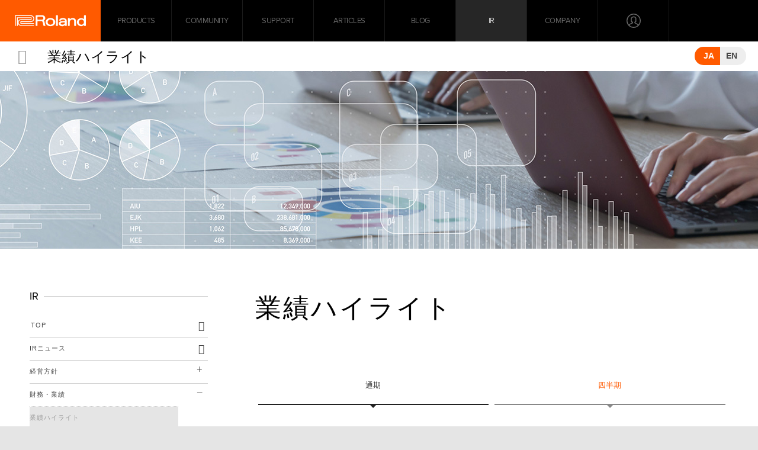

--- FILE ---
content_type: text/html; charset=UTF-8
request_url: https://ir.roland.com/ja/ir/finance/highlight.html
body_size: 13720
content:

<!DOCTYPE html>
<html lang="ja" class="no-js">
<head>
   <meta http-equiv="X-UA-Compatible" content="IE=edge"/>
<meta http-equiv="Content-Type" content="text/html; charset=utf-8"/>
<meta name="keywords" content="業績ハイライト,財務・業績,IR,ローランド株式会社" />
<meta name="description" content="ローランド株式会社の業績ハイライトをご覧いただけます。" />
<meta name="author" content="" />
<meta name="robots" content="all" />
<meta name="viewport" content="width=device-width" />
<title>業績ハイライト | 財務・業績 | IR | ローランド株式会社</title>
                    <link rel="stylesheet" type="text/css" href="/resources/templating-kit/themes/pop/css/default/base.2024-03-09-19-02-25-547.cache.css" media="all" />
                    <link rel="stylesheet" type="text/css" href="/resources/templating-kit/themes/pop/css/default/layout.2021-10-22-16-45-26-614.cache.css" media="all" />
                    <link rel="stylesheet" type="text/css" href="/resources/templating-kit/themes/pop/css/default/styles.2024-03-09-19-02-27-255.cache.css" media="all" />
                    <link rel="stylesheet" type="text/css" href="/resources/templating-kit/themes/pop/css/common/edited.2025-03-06-22-45-10-641.cache.css" media="all" />
<!--[if ! lte IE 6]><!-->
        <script>
            //global information for the javascripts
            window.magnoliaFrontendData = {
                themePath: "/resources/templating-kit/",
                contextPath: "/roland-irPublic",
                isEdit: false,
                texts: {
                    lightbox: {
                        close: "close lightbox",
                        next: "next picture"
                    },
                    close: "close"
                },
                cfg: {
                }
            };
        </script>
                <script src="/resources/templating-kit/js/scriptloader-libraries.2015-05-19-11-15-39-153.cache.js" type="text/javascript"></script>
                <script src="/resources/templating-kit/js/scriptloader-plugin.2015-08-21-13-23-34-606.cache.js" type="text/javascript"></script>
                <script src="/resources/templating-kit/themes/pop/js/init-behaviour.2017-10-30-11-09-46-097.cache.js" type="text/javascript"></script>
                    <script src="/resources/templating-kit/themes/pop/js/default/start.2024-03-21-14-50-11-931.cache.js" type="text/javascript"></script>
                    <script src="/resources/templating-kit/themes/pop/js/default/custom.2024-09-27-18-38-10-680.cache.js" type="text/javascript"></script>
<!--<![endif]-->
<!-- empty placeholder for script -->
    <link href="/resources/favicon.ico" rel="shortcut icon" />
<link href="/resources/apple-touch-icon.png" rel="apple-touch-icon-precomposed" />
<!-- OptanonConsentNoticeStart -->
<script type="text/javascript" src="https://cdn-ukwest.onetrust.com/consent/a8d4863c-9a10-4402-9921-8c7db85159ef/OtAutoBlock.js" ></script>
<script src="https://cdn-ukwest.onetrust.com/scripttemplates/otSDKStub.js"  type="text/javascript" charset="UTF-8" data-domain-script="a8d4863c-9a10-4402-9921-8c7db85159ef" ></script>
<script type="text/javascript">
function OptanonWrapper() { }
</script>
<!-- OptanonConsentNoticeEnd -->
<!-- !Load Fonts -->
<script type="text/javascript" src="//use.typekit.net/alt7wjk.js"></script>
<script type="text/javascript">try{Typekit.load();}catch(e){}</script>
<!-- /!Load Fonts -->
<!-- Global site tag (gtag.js) - Google Analytics -->
<script async src="https://www.googletagmanager.com/gtag/js?id=UA-52298565-1"></script>
<script>
  window.dataLayer = window.dataLayer || [];
  function gtag(){dataLayer.push(arguments);}
  gtag('js', new Date());
  gtag('config', 'UA-52298565-1');
</script>
<!-- Google Tag Manager -->
<script>(function(w,d,s,l,i){w[l]=w[l]||[];w[l].push({'gtm.start':
new Date().getTime(),event:'gtm.js'});var f=d.getElementsByTagName(s)[0],
j=d.createElement(s),dl=l!='dataLayer'?'&l='+l:'';j.async=true;j.src=
'https://www.googletagmanager.com/gtm.js?id='+i+dl;f.parentNode.insertBefore(j,f);
})(window,document,'script','dataLayer','GTM-52ZRN7');</script>
<!-- End Google Tag Manager -->
    <!-- GA4 Google tag (gtag.js) -->
<script async src="https://www.googletagmanager.com/gtag/js?id=G-4QS3GY6NHC"></script>
<script>
  window.dataLayer = window.dataLayer || [];
  function gtag(){dataLayer.push(arguments);}
  gtag('js', new Date());
  gtag('config', 'G-4QS3GY6NHC');
</script>
</head>
<body id="index" class="multi3Overview">
                    <input type="checkbox" id="panel2-sw" class="panel2-sw" />
<div id="header" class="ja">
	<label class="panel2-btn" id="panel2-btn" for="panel2-sw">
		<span class="panel2-btn-icon1"></span>
		<span class="panel2-btn-icon2"></span>
		<span class="panel2-btn-icon3"></span>
		<ul class="panel2-btn-title"><li>CLOSE</li><li>MENU</li></ul>
	</label>
</div>
<div id="mv">
  <div class="mv_frame">
    <div class="mv_box">
      <h1></h1>
    </div>
    <div id="slide1_box"></div>
    <div id="slide0_box"></div>
    <div class="slide_indicator">
      <div class="floatingBarsG">
	<div class="blockG rotateG_01"></div>
	<div class="blockG rotateG_02"></div>
	<div class="blockG rotateG_03"></div>
	<div class="blockG rotateG_04"></div>
	<div class="blockG rotateG_05"></div>
	<div class="blockG rotateG_06"></div>
	<div class="blockG rotateG_07"></div>
	<div class="blockG rotateG_08"></div>
      </div>
    </div>
  </div>
</div>
            <div id="html1">
            </div>
<div class="page-intro-wrapper">
    <div class="page-intro">
        <div class="h1" >
            業績ハイライト
        </div>
        <div class="text-meta" role="contentinfo">
                    <ul class="text-data">
                    </ul>
        </div><!-- end text-meta -->
        <div class="abstractImage">
        </div>
    </div>
</div>
            <div id="wrapper-2">
<div id="nav">
    <div id="promos1">
<div class="promos">
<div class="html-paragraph" id="html-paragraph-1">
        <!-- Google Tag Manager (noscript) -->
<noscript><iframe src="https://www.googletagmanager.com/ns.html?id=GTM-52ZRN7"
height="0" width="0" style="display:none;visibility:hidden"></iframe></noscript>
<!-- End Google Tag Manager (noscript) -->
</div></div><!-- end promos -->
    </div>
    <div id="nav-box" role="navigation">
             <h6>サブ-ナビゲーション</h6>
        <ul class="navLevel_1">
            <li class="liIndex_0">
                        <a href="/ja/index.html">トップ</a>
            </li>
            <li class="open liIndex_1">
                        <a href="/ja/ir.html">IR</a>
        <ul class="navLevel_2">
            <li class="liIndex_0">
                        <a href="/ja/ir/news.html">IRニュース</a>
            </li>
            <li class="liIndex_1">
                        <a href="/ja/ir/management.html">経営方針</a>
            </li>
            <li class="open liIndex_2">
                        <a href="/ja/ir/finance.html">財務・業績</a>
        <ul class="navLevel_3">
            <li class="open on liIndex_0">
                        <strong>                        <span><em>現在位置:</em>業績ハイライト</span>
</strong>
            </li>
            <li class="liIndex_1">
                        <a href="/ja/ir/finance/indicator.html">おもな経営指標</a>
            </li>
            <li class="liIndex_2">
                        <a href="/ja/ir/finance/cashflow.html">キャッシュ・フロー</a>
            </li>
        </ul>
            </li>
            <li class="liIndex_3">
                        <a href="/ja/ir/library.html">IRライブラリ</a>
            </li>
            <li class="liIndex_4">
                        <a href="/ja/ir/calendar.html">IRカレンダー</a>
            </li>
            <li class="liIndex_5">
                        <a href="/ja/ir/stock.html">株式情報</a>
            </li>
            <li class="liIndex_6">
                        <a href="/ja/ir/investors.html">個人投資家の皆さまへ</a>
            </li>
            <li class="liIndex_7">
                        <a href="/ja/ir/faq.html">IRよくあるご質問</a>
            </li>
            <li class="liIndex_8">
                        <a href="/ja/ir/contact1.html">IRお問い合わせ</a>
            </li>
            <li class="liIndex_9">
                        <a href="/ja/ir/announce.html">電子公告</a>
            </li>
            <li class="liIndex_10">
                        <a href="/ja/ir/disclaimer.html">免責事項</a>
            </li>
        </ul>
            </li>
        </ul>
    </div><!-- end nav-box -->
    <div id="promos2">
<div class="promos">
<div id="reuse-main-area-1" class="reuse-main-area">
    <div id="reuse-component-1" class="reuse-component">
    <div class="multiColumn multiColumn1 nav-side ux_nav-side" id="multiColumn1-1" style="">
        <div class="column columnLast column1" style="">
<div class="title2 style1 no-icon"  id="title2-1">
        <h2>IR</h2>
</div>
<div id="index-map-1" class="index-map">
            <ul class="indexLevel_0">
        <li class="no-img normal" >
        <div class="item">
                            <a href="/ja/ir.html" >
            <span class="c_icon">
            </span>
            <span class="news_tx">IR</span>
            <span class="n_icon"></span>
                </a>
        </div>
    </li>
            </ul>
        <ul class="indexLevel_1">
                <li class="no-img normal" >
        <div class="item">
                            <a href="/ja/ir/news.html" >
            <span class="c_icon">
            </span>
            <span class="news_tx">IRニュース</span>
            <span class="n_icon"></span>
                </a>
        </div>
    </li>
                <li class="no-img normal" >
        <div class="item">
                            <a href="/ja/ir/management.html" >
            <span class="c_icon">
            </span>
            <span class="news_tx">経営方針</span>
            <span class="n_icon"></span>
                </a>
        </div>
        <ul class="indexLevel_2">
                <li class="no-img normal" >
        <div class="item">
                            <a href="/ja/ir/management/message.html" >
            <span class="c_icon">
            </span>
            <span class="news_tx">CEOメッセージ</span>
            <span class="n_icon"></span>
                </a>
        </div>
    </li>
                <li class="no-img normal" >
        <div class="item">
                            <a href="/ja/ir/management/midterm.html" >
            <span class="c_icon">
            </span>
            <span class="news_tx">中期経営計画</span>
            <span class="n_icon"></span>
                </a>
        </div>
    </li>
                <li class="no-img normal" >
        <div class="item">
                        <a href="https://www.roland.com/jp/sustainability/"  target="_blank">
            <span class="c_icon">
            </span>
            <span class="news_tx">サステナビリティ</span>
            <span class="n_icon"></span>
                </a>
        </div>
    </li>
                <li class="no-img normal" >
        <div class="item">
                        <a href="https://www.roland.com/jp/sustainability/governance/"  target="_blank">
            <span class="c_icon">
            </span>
            <span class="news_tx">コーポレート・ガバナンス　</span>
            <span class="n_icon"></span>
                </a>
        </div>
    </li>
                <li class="no-img normal" >
        <div class="item">
                            <a href="/ja/ir/management/disclosure.html" >
            <span class="c_icon">
            </span>
            <span class="news_tx">ディスクロージャーポリシー</span>
            <span class="n_icon"></span>
                </a>
        </div>
    </li>
                <li class="no-img normal" >
        <div class="item">
                            <a href="/ja/ir/management/costofcapital.html" >
            <span class="c_icon">
            </span>
            <span class="news_tx">資本コストや株価を意識した経営の実現に向けた対応</span>
            <span class="n_icon"></span>
                </a>
        </div>
    </li>
        </ul>
    </li>
                <li class="no-img normal" >
        <div class="item">
                            <a href="/ja/ir/finance.html" >
            <span class="c_icon">
            </span>
            <span class="news_tx">財務・業績</span>
            <span class="n_icon"></span>
                </a>
        </div>
        <ul class="indexLevel_2">
                <li class="no-img normal" >
        <div class="item">
                            <a href="/ja/ir/finance/highlight.html" >
            <span class="c_icon">
            </span>
            <span class="news_tx">業績ハイライト</span>
            <span class="n_icon"></span>
                </a>
        </div>
    </li>
                <li class="no-img normal" >
        <div class="item">
                            <a href="/ja/ir/finance/indicator.html" >
            <span class="c_icon">
            </span>
            <span class="news_tx">おもな経営指標</span>
            <span class="n_icon"></span>
                </a>
        </div>
    </li>
                <li class="no-img normal" >
        <div class="item">
                            <a href="/ja/ir/finance/cashflow.html" >
            <span class="c_icon">
            </span>
            <span class="news_tx">キャッシュ・フロー</span>
            <span class="n_icon"></span>
                </a>
        </div>
    </li>
        </ul>
    </li>
                <li class="no-img normal" >
        <div class="item">
                            <a href="/ja/ir/library.html" >
            <span class="c_icon">
            </span>
            <span class="news_tx">IRライブラリ</span>
            <span class="n_icon"></span>
                </a>
        </div>
        <ul class="indexLevel_2">
                <li class="no-img normal" >
        <div class="item">
                            <a href="/ja/ir/library/result.html" >
            <span class="c_icon">
            </span>
            <span class="news_tx">決算短信・決算説明会資料</span>
            <span class="n_icon"></span>
                </a>
        </div>
    </li>
                <li class="no-img normal" >
        <div class="item">
                            <a href="/ja/ir/library/securities.html" >
            <span class="c_icon">
            </span>
            <span class="news_tx">有価証券報告書</span>
            <span class="n_icon"></span>
                </a>
        </div>
    </li>
                <li class="no-img normal" >
        <div class="item">
                            <a href="/ja/ir/library/archive.html" >
            <span class="c_icon">
            </span>
            <span class="news_tx">業績資料アーカイブ</span>
            <span class="n_icon"></span>
                </a>
        </div>
        <ul class="indexLevel_3">
                <li class="no-img normal" >
        <div class="item">
                            <a href="/ja/ir/library/archive/archive_of_securities.html" >
            <span class="c_icon">
            </span>
            <span class="news_tx">有価証券報告書</span>
            <span class="n_icon"></span>
                </a>
        </div>
    </li>
                <li class="no-img normal" >
        <div class="item">
                            <a href="/ja/ir/library/archive/archive_of_presentation.html" >
            <span class="c_icon">
            </span>
            <span class="news_tx">決算説明会資料</span>
            <span class="n_icon"></span>
                </a>
        </div>
    </li>
                <li class="no-img normal" >
        <div class="item">
                            <a href="/ja/ir/library/archive/archive_of_report.html" >
            <span class="c_icon">
            </span>
            <span class="news_tx">事業報告書</span>
            <span class="n_icon"></span>
                </a>
        </div>
    </li>
                <li class="no-img normal" >
        <div class="item">
                            <a href="/ja/ir/library/archive/archive_of_highlight.html" >
            <span class="c_icon">
            </span>
            <span class="news_tx">業績ハイライト</span>
            <span class="n_icon"></span>
                </a>
        </div>
    </li>
        </ul>
    </li>
                <li class="no-img normal" >
        <div class="item">
                            <a href="/ja/ir/library/InterimReport.html" >
            <span class="c_icon">
            </span>
            <span class="news_tx">中間報告</span>
            <span class="n_icon"></span>
                </a>
        </div>
    </li>
        </ul>
    </li>
                <li class="no-img normal" >
        <div class="item">
                            <a href="/ja/ir/calendar.html" >
            <span class="c_icon">
            </span>
            <span class="news_tx">IRカレンダー</span>
            <span class="n_icon"></span>
                </a>
        </div>
    </li>
                <li class="no-img normal" >
        <div class="item">
                            <a href="/ja/ir/stock.html" >
            <span class="c_icon">
            </span>
            <span class="news_tx">株式情報</span>
            <span class="n_icon"></span>
                </a>
        </div>
        <ul class="indexLevel_2">
                <li class="no-img normal" >
        <div class="item">
                            <a href="/ja/ir/stock/basic.html" >
            <span class="c_icon">
            </span>
            <span class="news_tx">株式基本情報</span>
            <span class="n_icon"></span>
                </a>
        </div>
    </li>
                <li class="no-img normal" >
        <div class="item">
                            <a href="/ja/ir/stock/dividend.html" >
            <span class="c_icon">
            </span>
            <span class="news_tx">配当</span>
            <span class="n_icon"></span>
                </a>
        </div>
    </li>
                <li class="no-img normal" >
        <div class="item">
                            <a href="/ja/ir/stock/meeting.html" >
            <span class="c_icon">
            </span>
            <span class="news_tx">株主総会</span>
            <span class="n_icon"></span>
                </a>
        </div>
    </li>
                <li class="no-img normal" >
        <div class="item">
                        <a href="https://stocks.finance.yahoo.co.jp/stocks/chart/?code=7944.T"  target="_blank">
            <span class="c_icon">
            </span>
            <span class="news_tx">株価</span>
            <span class="n_icon"></span>
                </a>
        </div>
    </li>
        </ul>
    </li>
                <li class="no-img normal" >
        <div class="item">
                            <a href="/ja/ir/investors.html" >
            <span class="c_icon">
            </span>
            <span class="news_tx">個人投資家の皆さまへ</span>
            <span class="n_icon"></span>
                </a>
        </div>
        <ul class="indexLevel_2">
                <li class="no-img normal" >
        <div class="item">
                        <a href="/ja/ir/stock/dividend.html" >
            <span class="c_icon">
            </span>
            <span class="news_tx">配当</span>
            <span class="n_icon"></span>
                </a>
        </div>
    </li>
                <li class="no-img normal" >
        <div class="item">
                        <a href="/ja/ir/stock/price.html"  target="_blank">
            <span class="c_icon">
            </span>
            <span class="news_tx">株価情報</span>
            <span class="n_icon"></span>
                </a>
        </div>
    </li>
                <li class="no-img normal" >
        <div class="item">
                        <a href="/ja/ir/management/midterm.html"  target="_blank">
            <span class="c_icon">
            </span>
            <span class="news_tx">中期経営計画説明資料</span>
            <span class="n_icon"></span>
                </a>
        </div>
    </li>
                <li class="no-img normal" >
        <div class="item">
                        <a href="https://www.roland.com/jp/community/"  target="_blank">
            <span class="c_icon">
            </span>
            <span class="news_tx">ソーシャルメディア</span>
            <span class="n_icon"></span>
                </a>
        </div>
    </li>
                <li class="no-img normal" >
        <div class="item">
                            <a href="/ja/ir/investors/about.html" >
            <span class="c_icon">
            </span>
            <span class="news_tx">もっと知りたいローランド</span>
            <span class="n_icon"></span>
                </a>
        </div>
    </li>
                <li class="no-img normal" >
        <div class="item">
                            <a href="/ja/ir/investors/strength.html" >
            <span class="c_icon">
            </span>
            <span class="news_tx">ローランドについて</span>
            <span class="n_icon"></span>
                </a>
        </div>
    </li>
                <li class="no-img normal" >
        <div class="item">
                            <a href="/ja/ir/investors/performance_summary.html" >
            <span class="c_icon">
            </span>
            <span class="news_tx">業績サマリー</span>
            <span class="n_icon"></span>
                </a>
        </div>
    </li>
                <li class="no-img normal" >
        <div class="item">
                            <a href="/ja/ir/investors/mail.html" >
            <span class="c_icon">
            </span>
            <span class="news_tx">IRメール配信登録</span>
            <span class="n_icon"></span>
                </a>
        </div>
    </li>
                <li class="no-img normal" >
        <div class="item">
                            <a href="/ja/ir/investors/investors-2250866069632212369.html" >
            <span class="c_icon">
            </span>
            <span class="news_tx">企業調査レポート</span>
            <span class="n_icon"></span>
                </a>
        </div>
    </li>
                <li class="no-img normal" >
        <div class="item">
                            <a href="/ja/ir/investors/investors-2250866069632212370.html" >
            <span class="c_icon">
            </span>
            <span class="news_tx">個人投資家向け会社説明会</span>
            <span class="n_icon"></span>
                </a>
        </div>
    </li>
        </ul>
    </li>
                <li class="no-img normal" >
        <div class="item">
                            <a href="/ja/ir/faq.html" >
            <span class="c_icon">
            </span>
            <span class="news_tx">IRよくあるご質問</span>
            <span class="n_icon"></span>
                </a>
        </div>
    </li>
                <li class="no-img normal" >
        <div class="item">
                            <a href="/ja/ir/contact1.html" >
            <span class="c_icon">
            </span>
            <span class="news_tx">IRお問い合わせ</span>
            <span class="n_icon"></span>
                </a>
        </div>
    </li>
                <li class="no-img normal" >
        <div class="item">
                            <a href="/ja/ir/announce.html" >
            <span class="c_icon">
            </span>
            <span class="news_tx">電子公告</span>
            <span class="n_icon"></span>
                </a>
        </div>
    </li>
                <li class="no-img normal" >
        <div class="item">
                            <a href="/ja/ir/disclaimer.html" >
            <span class="c_icon">
            </span>
            <span class="news_tx">免責事項</span>
            <span class="n_icon"></span>
                </a>
        </div>
    </li>
        </ul>
</div>
        </div>
</div>    </div>
</div>
</div><!-- end promos -->
    </div>
</div><!-- end nav -->
            <div id="wrapper-3">
<div id="page-intro">
        <h1 style="">
            業績ハイライト
        </h1>
        <div class="text-meta" role="contentinfo">
                <ul class="text-data">
                </ul>
        </div><!-- end text-meta -->
        <div class="abstractImage">
        </div>
</div>
<div id="sharewithmain" role="main">
    <div class="multiColumn multiColumn1 lx_list_tabstyle01" id="multiColumn1-2" style="">
        <div class="column columnLast column1" style="">
<div class="link-list" id="link-list-1">
<ul>
    <li class="internal-link-text"  id="internal-link-text-1">
                <a href="/ja/ir/finance/highlight.html"  >通期</a>
    </li>
    <li class="internal-link-text"  id="internal-link-text-2">
                <a href="/ja/ir/finance/highlight2.html"  >四半期</a>
    </li>
</ul>
</div><!-- end links -->
        </div>
</div>
    <div class="multiColumn multiColumn2" id="multiColumn2-1" style="">
        <div class="column column1" style="">
<div class="highlights-2nd" id="highlights-2nd-1">
<script>
 var series1LatestColor = "#F6AD3C";
 var series2LatestColor = "#00A95F";
 var series3LatestColor = "#E9546B";
 var series4LatestColor = "#FFF33F";
</script>
<script type="text/javascript">$=jQuery.noConflict();</script>
<script src ="/.resources/sharewith-module-template/highcharts.js"></script>
<script src ="/.resources/sharewith-module-template/exporting.js"></script>
<script src ="/.resources/sharewith-module-template/export-csv.js"></script>
<script src ="/resources/templating-kit/js/zaimuLegend.js"></script>
<script src ="/resources/templating-kit/js/tickAmount.js"></script>
  <script src="/resources/graphtheme-tdnet/zaimutheme.js"></script>
        <script type="text/javascript">
        $(function () {
            Highcharts.theme = Highcharts.theme_zaimu;
            Highcharts.setOptions(Highcharts.theme_zaimu);
            $('#highlights-graph-1').highcharts({
                chart: {
                    type: 'column'
                },
                title: {
                    text: '売上高'
                },
                legend: {
                    enabled: false
                },
                xAxis: {
                    max: 4,
                    categories: [
                        '2020年<br>12月期'
                        ,
                        '2021年<br>12月期'
                        ,
                        '2022年<br>12月期'
                        ,
                        '2023年<br>12月期'
                        ,
                        '2024年<br>12月期'
                    ]
                },
                yAxis: [{
                    title: {
                      text:''
                    },
                    labels: {
                        formatter: function() {
                          return String(this.value).replace( /(\d)(?=(\d\d\d)+(?!\d))/g, '$1,');
                        }
                    },
                    maxPadding: 0,
                    tickAmount:3,
                    max:102445,
                    min:0
                }, {
                    lineWidth: 0,
                    opposite: true,
                    title: {
                        text: '（百万円）',
                        align: 'high',
                        offset: 0,
                        rotation: 0,
                        y: -10
                    }
                }],
                tooltip: {
                  formatter: function () {
                        var header = this.series.name;
                        if (header == 'FY') {
                            header = '通期';
                        } else if (header == '1Q') {
                            header = '第一四半期(' + header + ')';
                        } else if (header == '2Q') {
                            header = '第二四半期(' + header + ')';
                        } else if (header == '3Q') {
                            header = '第三四半期(' + header + ')';
                        }
                        var s = '<b>' + header + '</b>';
                        var value = String(this.y.toFixed(0)).replace( /(\d)(?=(\d\d\d)+(?!\d))/g, '$1,');
                        s += '<br/>' + this.x.replace("<br>","") + ': ' +  value + ' 百万円';
                        return s;
                    }
                },
                series: [{visible:false},{visible:false},{visible:false},{
                    name: 'FY',
                    id:'1-4',
                        data: [64044,80032,95840,102445,99433]
                }]
            });
        });
        tickAmount("#highlights-graph-1");
            </script>
          <div style="height:450px">
          <div class="highlights-graph" id="highlights-graph-1" style="min-width: 310px; height: 400px; max-width: 600px; margin: 0 auto"></div>
        </div>
</div>
        </div>
        <div class="column columnLast column2" style="">
        </div>
</div>
    <div class="multiColumn multiColumn2" id="multiColumn2-2" style="">
        <div class="column column1" style="">
<div class="highlights-2nd" id="highlights-2nd-2">
<script>
 var series1LatestColor = "#F6AD3C";
 var series2LatestColor = "#00A95F";
 var series3LatestColor = "#E9546B";
 var series4LatestColor = "#FFF33F";
</script>
  <script src="/resources/graphtheme-tdnet/zaimutheme.js"></script>
        <script type="text/javascript">
        $(function () {
            Highcharts.theme = Highcharts.theme_zaimu;
            Highcharts.setOptions(Highcharts.theme_zaimu);
            $('#highlights-graph-2').highcharts({
                chart: {
                    type: 'column'
                },
                title: {
                    text: '営業利益'
                },
                legend: {
                    enabled: false
                },
                xAxis: {
                    max: 4,
                    categories: [
                        '2020年<br>12月期'
                        ,
                        '2021年<br>12月期'
                        ,
                        '2022年<br>12月期'
                        ,
                        '2023年<br>12月期'
                        ,
                        '2024年<br>12月期'
                    ]
                },
                yAxis: [{
                    title: {
                      text:''
                    },
                    labels: {
                        formatter: function() {
                          return String(this.value).replace( /(\d)(?=(\d\d\d)+(?!\d))/g, '$1,');
                        }
                    },
                    maxPadding: 0,
                    tickAmount:3,
                    max:11871,
                    min:0
                }, {
                    lineWidth: 0,
                    opposite: true,
                    title: {
                        text: '（百万円）',
                        align: 'high',
                        offset: 0,
                        rotation: 0,
                        y: -10
                    }
                }],
                tooltip: {
                  formatter: function () {
                        var header = this.series.name;
                        if (header == 'FY') {
                            header = '通期';
                        } else if (header == '1Q') {
                            header = '第一四半期(' + header + ')';
                        } else if (header == '2Q') {
                            header = '第二四半期(' + header + ')';
                        } else if (header == '3Q') {
                            header = '第三四半期(' + header + ')';
                        }
                        var s = '<b>' + header + '</b>';
                        var value = String(this.y.toFixed(0)).replace( /(\d)(?=(\d\d\d)+(?!\d))/g, '$1,');
                        s += '<br/>' + this.x.replace("<br>","") + ': ' +  value + ' 百万円';
                        return s;
                    }
                },
                series: [{visible:false},{visible:false},{visible:false},{
                    name: 'FY',
                    id:'2-4',
                        data: [7115,11093,10751,11871,9951]
                }]
            });
        });
        tickAmount("#highlights-graph-2");
            </script>
          <div style="height:450px">
          <div class="highlights-graph" id="highlights-graph-2" style="min-width: 310px; height: 400px; max-width: 600px; margin: 0 auto"></div>
        </div>
</div>
        </div>
        <div class="column columnLast column2" style="">
        </div>
</div>
    <div class="multiColumn multiColumn2" id="multiColumn2-3" style="">
        <div class="column column1" style="">
<div class="highlights-2nd" id="highlights-2nd-3">
<script>
 var series1LatestColor = "#F6AD3C";
 var series2LatestColor = "#00A95F";
 var series3LatestColor = "#E9546B";
 var series4LatestColor = "#FFF33F";
</script>
  <script src="/resources/graphtheme-tdnet/zaimutheme.js"></script>
        <script type="text/javascript">
        $(function () {
            Highcharts.theme = Highcharts.theme_zaimu;
            Highcharts.setOptions(Highcharts.theme_zaimu);
            $('#highlights-graph-3').highcharts({
                chart: {
                    type: 'column'
                },
                title: {
                    text: '経常利益'
                },
                legend: {
                    enabled: false
                },
                xAxis: {
                    max: 4,
                    categories: [
                        '2020年<br>12月期'
                        ,
                        '2021年<br>12月期'
                        ,
                        '2022年<br>12月期'
                        ,
                        '2023年<br>12月期'
                        ,
                        '2024年<br>12月期'
                    ]
                },
                yAxis: [{
                    title: {
                      text:''
                    },
                    labels: {
                        formatter: function() {
                          return String(this.value).replace( /(\d)(?=(\d\d\d)+(?!\d))/g, '$1,');
                        }
                    },
                    maxPadding: 0,
                    tickAmount:3,
                    max:11154,
                    min:0
                }, {
                    lineWidth: 0,
                    opposite: true,
                    title: {
                        text: '（百万円）',
                        align: 'high',
                        offset: 0,
                        rotation: 0,
                        y: -10
                    }
                }],
                tooltip: {
                  formatter: function () {
                        var header = this.series.name;
                        if (header == 'FY') {
                            header = '通期';
                        } else if (header == '1Q') {
                            header = '第一四半期(' + header + ')';
                        } else if (header == '2Q') {
                            header = '第二四半期(' + header + ')';
                        } else if (header == '3Q') {
                            header = '第三四半期(' + header + ')';
                        }
                        var s = '<b>' + header + '</b>';
                        var value = String(this.y.toFixed(0)).replace( /(\d)(?=(\d\d\d)+(?!\d))/g, '$1,');
                        s += '<br/>' + this.x.replace("<br>","") + ': ' +  value + ' 百万円';
                        return s;
                    }
                },
                series: [{visible:false},{visible:false},{visible:false},{
                    name: 'FY',
                    id:'3-4',
                        data: [6277,10102,10250,11154,8411]
                }]
            });
        });
        tickAmount("#highlights-graph-3");
            </script>
          <div style="height:450px">
          <div class="highlights-graph" id="highlights-graph-3" style="min-width: 310px; height: 400px; max-width: 600px; margin: 0 auto"></div>
        </div>
</div>
        </div>
        <div class="column columnLast column2" style="">
        </div>
</div>
    <div class="multiColumn multiColumn2" id="multiColumn2-4" style="">
        <div class="column column1" style="">
<div class="highlights-2nd" id="highlights-2nd-4">
<script>
 var series1LatestColor = "#F6AD3C";
 var series2LatestColor = "#00A95F";
 var series3LatestColor = "#E9546B";
 var series4LatestColor = "#FFF33F";
</script>
  <script src="/resources/graphtheme-tdnet/zaimutheme.js"></script>
        <script type="text/javascript">
        $(function () {
            Highcharts.theme = Highcharts.theme_zaimu;
            Highcharts.setOptions(Highcharts.theme_zaimu);
            $('#highlights-graph-4').highcharts({
                chart: {
                    type: 'column'
                },
                title: {
                    text: '親会社株主に帰属する当期純利益'
                },
                legend: {
                    enabled: false
                },
                xAxis: {
                    max: 4,
                    categories: [
                        '2020年<br>12月期'
                        ,
                        '2021年<br>12月期'
                        ,
                        '2022年<br>12月期'
                        ,
                        '2023年<br>12月期'
                        ,
                        '2024年<br>12月期'
                    ]
                },
                yAxis: [{
                    title: {
                      text:''
                    },
                    labels: {
                        formatter: function() {
                          return String(this.value).replace( /(\d)(?=(\d\d\d)+(?!\d))/g, '$1,');
                        }
                    },
                    maxPadding: 0,
                    tickAmount:6,
                    max:8938,
                    min:0
                }, {
                    lineWidth: 0,
                    opposite: true,
                    title: {
                        text: '（百万円）',
                        align: 'high',
                        offset: 0,
                        rotation: 0,
                        y: -10
                    }
                }],
                tooltip: {
                  formatter: function () {
                        var header = this.series.name;
                        if (header == 'FY') {
                            header = '通期';
                        } else if (header == '1Q') {
                            header = '第一四半期(' + header + ')';
                        } else if (header == '2Q') {
                            header = '第二四半期(' + header + ')';
                        } else if (header == '3Q') {
                            header = '第三四半期(' + header + ')';
                        }
                        var s = '<b>' + header + '</b>';
                        var value = String(this.y.toFixed(0)).replace( /(\d)(?=(\d\d\d)+(?!\d))/g, '$1,');
                        s += '<br/>' + this.x.replace("<br>","") + ': ' +  value + ' 百万円';
                        return s;
                    }
                },
                series: [{visible:false},{visible:false},{visible:false},{
                    name: 'FY',
                    id:'4-4',
                        data: [4301,8586,8938,8151,5976]
                }]
            });
        });
        tickAmount("#highlights-graph-4");
            </script>
          <div style="height:450px">
          <div class="highlights-graph" id="highlights-graph-4" style="min-width: 310px; height: 400px; max-width: 600px; margin: 0 auto"></div>
        </div>
</div>
        </div>
        <div class="column columnLast column2" style="">
        </div>
</div>
    <div class="multiColumn multiColumn2" id="multiColumn2-5" style="">
        <div class="column column1" style="">
<div class="highlights-2nd" id="highlights-2nd-5">
<script>
 var series1LatestColor = "#F6AD3C";
 var series2LatestColor = "#00A95F";
 var series3LatestColor = "#E9546B";
 var series4LatestColor = "#FFF33F";
</script>
  <script src="/resources/graphtheme-tdnet/zaimutheme.js"></script>
        <script type="text/javascript">
        $(function () {
            Highcharts.theme = Highcharts.theme_zaimu;
            Highcharts.setOptions(Highcharts.theme_zaimu);
            $('#highlights-graph-5').highcharts({
                chart: {
                    type: 'column'
                },
                title: {
                    text: '1株当たり当期純利益'
                },
                legend: {
                    enabled: false
                },
                xAxis: {
                    max: 4,
                    categories: [
                        '2020年<br>12月期'
                        ,
                        '2021年<br>12月期'
                        ,
                        '2022年<br>12月期'
                        ,
                        '2023年<br>12月期'
                        ,
                        '2024年<br>12月期'
                    ]
                },
                yAxis: [{
                    title: {
                      text:''
                    },
                    labels: {
                        formatter: function() {
                          return String(this.value).replace( /(\d)(?=(\d\d\d)+(?!\d))/g, '$1,');
                        }
                    },
                    maxPadding: 0,
                    tickAmount:5,
                    max:326.98,
                    min:0
                }, {
                    lineWidth: 0,
                    opposite: true,
                    title: {
                        text: '（円）',
                        align: 'high',
                        offset: 0,
                        rotation: 0,
                        y: -10
                    }
                }],
                tooltip: {
                  formatter: function () {
                        var header = this.series.name;
                        if (header == 'FY') {
                            header = '通期';
                        } else if (header == '1Q') {
                            header = '第一四半期(' + header + ')';
                        } else if (header == '2Q') {
                            header = '第二四半期(' + header + ')';
                        } else if (header == '3Q') {
                            header = '第三四半期(' + header + ')';
                        }
                        var s = '<b>' + header + '</b>';
                        var value = String(this.y.toFixed(2)).replace( /(\d)(?=(\d\d\d)+(?!\d))/g, '$1,');
                        s += '<br/>' + this.x.replace("<br>","") + ': ' +  value + ' 円';
                        return s;
                    }
                },
                series: [{visible:false},{visible:false},{visible:false},{
                    name: 'FY',
                    id:'5-4',
                        data: [160.13,312.73,326.98,297.97,216.49]
                }]
            });
        });
        tickAmount("#highlights-graph-5");
            </script>
          <div style="height:450px">
          <div class="highlights-graph" id="highlights-graph-5" style="min-width: 310px; height: 400px; max-width: 600px; margin: 0 auto"></div>
        </div>
</div>
        </div>
        <div class="column columnLast column2" style="">
        </div>
</div>
    <div class="multiColumn multiColumn2" id="multiColumn2-6" style="">
        <div class="column column1" style="">
<div class="highlights-2nd" id="highlights-2nd-6">
<script>
 var series1LatestColor = "#F6AD3C";
 var series2LatestColor = "#00A95F";
 var series3LatestColor = "#E9546B";
 var series4LatestColor = "#FFF33F";
</script>
  <script src="/resources/graphtheme-tdnet/zaimutheme.js"></script>
        <script type="text/javascript">
        $(function () {
            Highcharts.theme = Highcharts.theme_zaimu;
            Highcharts.setOptions(Highcharts.theme_zaimu);
            $('#highlights-graph-6').highcharts({
                chart: {
                    type: 'column'
                },
                title: {
                    text: '総資産'
                },
                legend: {
                    enabled: false
                },
                xAxis: {
                    max: 4,
                    categories: [
                        '2020年<br>12月期'
                        ,
                        '2021年<br>12月期'
                        ,
                        '2022年<br>12月期'
                        ,
                        '2023年<br>12月期'
                        ,
                        '2024年<br>12月期'
                    ]
                },
                yAxis: [{
                    title: {
                      text:''
                    },
                    labels: {
                        formatter: function() {
                          return String(this.value).replace( /(\d)(?=(\d\d\d)+(?!\d))/g, '$1,');
                        }
                    },
                    maxPadding: 0,
                    tickAmount:6,
                    max:81586,
                    min:0
                }, {
                    lineWidth: 0,
                    opposite: true,
                    title: {
                        text: '（百万円）',
                        align: 'high',
                        offset: 0,
                        rotation: 0,
                        y: -10
                    }
                }],
                tooltip: {
                  formatter: function () {
                        var header = this.series.name;
                        if (header == 'FY') {
                            header = '通期';
                        } else if (header == '1Q') {
                            header = '第一四半期(' + header + ')';
                        } else if (header == '2Q') {
                            header = '第二四半期(' + header + ')';
                        } else if (header == '3Q') {
                            header = '第三四半期(' + header + ')';
                        }
                        var s = '<b>' + header + '</b>';
                        var value = String(this.y.toFixed(0)).replace( /(\d)(?=(\d\d\d)+(?!\d))/g, '$1,');
                        s += '<br/>' + this.x.replace("<br>","") + ': ' +  value + ' 百万円';
                        return s;
                    }
                },
                series: [{visible:false},{visible:false},{visible:false},{
                    name: 'FY',
                    id:'6-4',
                        data: [46096,52807,77056,80969,81586]
                }]
            });
        });
        tickAmount("#highlights-graph-6");
            </script>
          <div style="height:450px">
          <div class="highlights-graph" id="highlights-graph-6" style="min-width: 310px; height: 400px; max-width: 600px; margin: 0 auto"></div>
        </div>
</div>
        </div>
        <div class="column columnLast column2" style="">
        </div>
</div>
    <div class="multiColumn multiColumn2" id="multiColumn2-7" style="">
        <div class="column column1" style="">
<div class="highlights-2nd" id="highlights-2nd-7">
<script>
 var series1LatestColor = "#F6AD3C";
 var series2LatestColor = "#00A95F";
 var series3LatestColor = "#E9546B";
 var series4LatestColor = "#FFF33F";
</script>
  <script src="/resources/graphtheme-tdnet/zaimutheme.js"></script>
        <script type="text/javascript">
        $(function () {
            Highcharts.theme = Highcharts.theme_zaimu;
            Highcharts.setOptions(Highcharts.theme_zaimu);
            $('#highlights-graph-7').highcharts({
                chart: {
                    type: 'column'
                },
                title: {
                    text: '純資産'
                },
                legend: {
                    enabled: false
                },
                xAxis: {
                    max: 4,
                    categories: [
                        '2020年<br>12月期'
                        ,
                        '2021年<br>12月期'
                        ,
                        '2022年<br>12月期'
                        ,
                        '2023年<br>12月期'
                        ,
                        '2024年<br>12月期'
                    ]
                },
                yAxis: [{
                    title: {
                      text:''
                    },
                    labels: {
                        formatter: function() {
                          return String(this.value).replace( /(\d)(?=(\d\d\d)+(?!\d))/g, '$1,');
                        }
                    },
                    maxPadding: 0,
                    tickAmount:6,
                    max:46682,
                    min:0
                }, {
                    lineWidth: 0,
                    opposite: true,
                    title: {
                        text: '（百万円）',
                        align: 'high',
                        offset: 0,
                        rotation: 0,
                        y: -10
                    }
                }],
                tooltip: {
                  formatter: function () {
                        var header = this.series.name;
                        if (header == 'FY') {
                            header = '通期';
                        } else if (header == '1Q') {
                            header = '第一四半期(' + header + ')';
                        } else if (header == '2Q') {
                            header = '第二四半期(' + header + ')';
                        } else if (header == '3Q') {
                            header = '第三四半期(' + header + ')';
                        }
                        var s = '<b>' + header + '</b>';
                        var value = String(this.y.toFixed(0)).replace( /(\d)(?=(\d\d\d)+(?!\d))/g, '$1,');
                        s += '<br/>' + this.x.replace("<br>","") + ': ' +  value + ' 百万円';
                        return s;
                    }
                },
                series: [{visible:false},{visible:false},{visible:false},{
                    name: 'FY',
                    id:'7-4',
                        data: [20151,28656,33747,40114,46682]
                }]
            });
        });
        tickAmount("#highlights-graph-7");
            </script>
          <div style="height:450px">
          <div class="highlights-graph" id="highlights-graph-7" style="min-width: 310px; height: 400px; max-width: 600px; margin: 0 auto"></div>
        </div>
</div>
        </div>
        <div class="column columnLast column2" style="">
        </div>
</div>
    <div class="multiColumn multiColumn2" id="multiColumn2-8" style="">
        <div class="column column1" style="">
<div class="highlights-2nd" id="highlights-2nd-8">
<script>
 var series1LatestColor = "#F6AD3C";
 var series2LatestColor = "#00A95F";
 var series3LatestColor = "#E9546B";
 var series4LatestColor = "#FFF33F";
</script>
  <script src="/resources/graphtheme-tdnet/zaimutheme.js"></script>
        <script type="text/javascript">
        $(function () {
            Highcharts.theme = Highcharts.theme_zaimu;
            Highcharts.setOptions(Highcharts.theme_zaimu);
            $('#highlights-graph-8').highcharts({
                chart: {
                    type: 'line'
                },
                title: {
                    text: '自己資本比率'
                },
                legend: {
                    enabled: false
                },
                xAxis: {
                    max: 4,
                    categories: [
                        '2020年<br>12月期'
                        ,
                        '2021年<br>12月期'
                        ,
                        '2022年<br>12月期'
                        ,
                        '2023年<br>12月期'
                        ,
                        '2024年<br>12月期'
                    ]
                },
                yAxis: [{
                    title: {
                      text:''
                    },
                    labels: {
                        formatter: function() {
                          return String(this.value).replace( /(\d)(?=(\d\d\d)+(?!\d))/g, '$1,');
                        }
                    },
                    maxPadding: 0,
                    tickAmount:4,
                    max:56.8,
                    min:0
                }, {
                    lineWidth: 0,
                    opposite: true,
                    title: {
                        text: '（％）',
                        align: 'high',
                        offset: 0,
                        rotation: 0,
                        y: -10
                    }
                }],
                tooltip: {
                  formatter: function () {
                        var header = this.series.name;
                        if (header == 'FY') {
                            header = '通期';
                        } else if (header == '1Q') {
                            header = '第一四半期(' + header + ')';
                        } else if (header == '2Q') {
                            header = '第二四半期(' + header + ')';
                        } else if (header == '3Q') {
                            header = '第三四半期(' + header + ')';
                        }
                        var s = '<b>' + header + '</b>';
                        var value = String(this.y.toFixed(1)).replace( /(\d)(?=(\d\d\d)+(?!\d))/g, '$1,');
                        s += '<br/>' + this.x.replace("<br>","") + ': ' +  value + ' ％';
                        return s;
                    }
                },
                series: [{visible:false},{visible:false},{visible:false},{
                    name: 'FY',
                    id:'8-4',
                        data: [43.1,53.7,43.4,49.2,56.8]
                }]
            });
        });
        tickAmount("#highlights-graph-8");
            </script>
          <div style="height:450px">
          <div class="highlights-graph" id="highlights-graph-8" style="min-width: 310px; height: 400px; max-width: 600px; margin: 0 auto"></div>
        </div>
</div>
        </div>
        <div class="column columnLast column2" style="">
        </div>
</div>
    <div class="multiColumn multiColumn1" id="multiColumn1-3" style="">
        <div class="column columnLast column1" style="">
<div class="highlights-alltable-2nd" id="highlights-alltable-2nd-1">
  <div class="table">
    <table border="1">
    <tr class="r0">
      <th></th>
        <th class="c0">2020年<br>12月期</th>
        <th class="c1">2021年<br>12月期</th>
        <th class="c2">2022年<br>12月期</th>
        <th class="c3">2023年<br>12月期</th>
        <th class="c4">2024年<br>12月期</th>
    </tr>
    <tr class="r1">
          <td>売上高(百万円)</td>
          <td class="c0">64,044</td><td class="c1">80,032</td><td class="c2">95,840</td><td class="c3">102,445</td><td class="c4">99,433</td>
    </tr>
    <tr class="r1">
          <td>営業利益(百万円)</td>
          <td class="c0">7,115</td><td class="c1">11,093</td><td class="c2">10,751</td><td class="c3">11,871</td><td class="c4">9,951</td>
    </tr>
    <tr class="r1">
          <td>経常利益(百万円)</td>
          <td class="c0">6,277</td><td class="c1">10,102</td><td class="c2">10,250</td><td class="c3">11,154</td><td class="c4">8,411</td>
    </tr>
    <tr class="r1">
          <td>親会社株主に帰属する当期純利益(百万円)</td>
          <td class="c0">4,301</td><td class="c1">8,586</td><td class="c2">8,938</td><td class="c3">8,151</td><td class="c4">5,976</td>
    </tr>
    <tr class="r1">
          <td>1株当たり当期純利益(円)</td>
          <td class="c0">160.13</td><td class="c1">312.73</td><td class="c2">326.98</td><td class="c3">297.97</td><td class="c4">216.49</td>
    </tr>
    <tr class="r1">
          <td>総資産(百万円)</td>
          <td class="c0">46,096</td><td class="c1">52,807</td><td class="c2">77,056</td><td class="c3">80,969</td><td class="c4">81,586</td>
    </tr>
    <tr class="r1">
          <td>純資産(百万円)</td>
          <td class="c0">20,151</td><td class="c1">28,656</td><td class="c2">33,747</td><td class="c3">40,114</td><td class="c4">46,682</td>
    </tr>
    <tr class="r1">
          <td>自己資本比率(％)</td>
          <td class="c0">43.1</td><td class="c1">53.7</td><td class="c2">43.4</td><td class="c3">49.2</td><td class="c4">56.8</td>
    </tr>
    </table>
  </div>
</div>
        </div>
</div>
    <div class="multiColumn multiColumn1" id="multiColumn1-4" style="">
        <div class="column columnLast column1" style="">
<div class="text-section"  id="text-section-1">
            <div class="rich-text" style="">
                <p>※1株当たり当期純利益及び1株当たり純資産額については、その算定にあたり期末発行済株式総数及び期中平均株式数の計算において控除する自己株式に、「役員向け株式給付信託」、「従業員向け株式給付信託」及び「従業員持株会支援型信託」に残存する自社の株式が含まれています。</p>
<p><br />
※「『税効果会計に係る会計基準』の一部改正」（企業会計基準第28号　2018年2月16日）等を2019年12月期の期首から適用しており、2018年12月期に係る主要な経営指標等については、当該会計基準等を遡って適用した後の指標等となっています。</p>
<p><br />
※当社は、2020年8月26日開催の取締役会決議により、2020年9月14日付で普通株式1株につき30株の株式分割を行っていますが、2018年12月期の期首に当該株式分割が行われたと仮定し、1株当たり当期純利益金額及び1株当たり純資産額を算定しています。</p>
            </div>
</div>
        </div>
</div>
    <div class="multiColumn multiColumn1" id="multiColumn1-5" style="">
        <div class="column columnLast column1" style="">
<div id="reuse-main-area-2" class="reuse-main-area">
    <div class="multiColumn multiColumn1" id="multiColumn1-6" style="">
        <div class="column columnLast column1" style="">
<div class="text-section"  id="text-section-2">
</div>
<div class="text-section"  id="text-section-3">
            <div class="rich-text" style="">
                <p><strong>ご利用上の注意</strong></p>
<ul>
	<li>本データの記載内容は、決算短信に基づき作成しております。</li>
	<li>決算短信様式変更等に伴い、更新の頻度が変更になる場合があります。</li>
	<li>決算等に関する情報の詳細に関しましては、決算短信等の資料にてご確認ください。</li>
	<li>決算短信等の訂正が発表された場合、本データの記載内容は即時反映されません。</li>
	<li>掲載のためのデータ変換にあたっては相当の注意を行っておりますが、第三者による人為的改竄または機器等の誤作動による機械的瑕疵その他不可抗力によって情報に誤りを生ずる可能性がありますのでご注意ください。</li>
	<li>本ページ内掲載の財務データおよびコンテンツは、<a href="http://www.nomura-ir.co.jp/" style="overflow: hidden; outline: none; word-wrap: break-word; color: inherit; text-decoration-line: none;" target="_blank">野村インベスター・リレーションズ（株）</a>提供の「ShareWith」を利用しています。</li>
</ul>
<p style="text-align:right">Powered by&nbsp;<a class="sw_logo" href="http://www.share-with.info/lp/" style="" target="_blank">ShareWith</a></p>
            </div>
</div>
        </div>
</div></div>
        </div>
</div>    
</div><!-- end main -->            </div><!-- end wrapper-3 -->
            <div id="promos3">
<div class="promos">
    </div><!-- end promos3 -->
            </div><!-- end promo -->
            </div><!-- end wrapper-2 -->
<div id="section-site-info">
    <div id="section-site-info-box">
            </div><!-- end section-site-info-box -->
</div><!-- end section-site-info -->
<div id="site-info">
    <div id="site-info-box">
    <div id="reuse-component-2" class="reuse-component">
    <div class="multiColumn multiColumn1 ax_header on-pc reset" id="multiColumn1-7" style="">
        <div class="column columnLast column1" style="">
<div id="reuse-main-area-3" class="reuse-main-area">
    <div class="multiColumn multiColumn1 hx_panel" id="multiColumn1-8" style="">
        <div class="column columnLast column1" style="">
<div id="reuse-main-area-4" class="reuse-main-area">
    <div class="multiColumn multiColumn1 hx_logo" id="multiColumn1-9" style="">
        <div class="column columnLast column1" style="">
<div id="reuse-main-area-5" class="reuse-main-area">
    <div class="multiColumn multiColumn1" id="multiColumn1-10" style="">
        <div class="column columnLast column1" style="">
<div class="external-teaser style1"  id="external-teaser-1">
    <a href="https://www.roland.com/jp/"  ><img src="/ja/common/site-logo/main/00/teaserItems1/00/binaryNodeName/roland.svg" alt="" /></a>
</div><!-- end external-teaser style1 -->
        </div>
</div></div>
        </div>
</div>
    <div class="multiColumn multiColumn1 hx_gnavi" id="multiColumn1-11" style="">
        <div class="column columnLast column1" style="">
<div id="reuse-main-area-6" class="reuse-main-area">
    <div class="multiColumn multiColumn1" id="multiColumn1-12" style="">
        <div class="column columnLast column1" style="">
<div id="reuse-main-area-7" class="reuse-main-area">
    <div class="multiColumn multiColumn2 lx_sitemap_col_type01 lx_sitemap_2col ux_gnav_sitemap_split" id="multiColumn2-9" style="">
        <div class="column column1" style="">
<div id="reuse-main-area-8" class="reuse-main-area">
    <div class="multiColumn multiColumn1" id="multiColumn1-13" style="">
        <div class="column columnLast column1" style="">
<div class="link-list" id="link-list-2">
<ul>
    <li class="external-link-text"  id="external-link-text-1">
        <a href="https://www.roland.com/jp/categories/pianos/"  >Pianos</a>
    </li>
    <li class="external-link-text"  id="external-link-text-2">
        <a href="https://www.roland.com/jp/categories/organs/"  >Organs</a>
    </li>
    <li class="external-link-text"  id="external-link-text-3">
        <a href="https://www.roland.com/jp/categories/synthesizers/"  >Synthesizers</a>
    </li>
    <li class="external-link-text"  id="external-link-text-4">
        <a href="https://www.roland.com/jp/categories/keyboards/"  >Keyboards</a>
    </li>
    <li class="external-link-text"  id="external-link-text-5">
        <a href="https://www.roland.com/jp/categories/guitar_bass/"  >Guitar &amp; Bass</a>
    </li>
    <li class="external-link-text"  id="external-link-text-6">
        <a href="https://www.roland.com/jp/categories/drums_percussion/"  >Drums &amp; Percussion</a>
    </li>
    <li class="external-link-text"  id="external-link-text-7">
        <a href="https://www.roland.com/jp/categories/production/"  >Production</a>
    </li>
    <li class="external-link-text"  id="external-link-text-8">
        <a href="https://www.roland.com/jp/categories/amplifiers/"  >Amplifiers</a>
    </li>
    <li class="external-link-text"  id="external-link-text-9">
        <a href="https://www.roland.com/jp/categories/aira/"  >AIRA &amp; DJ</a>
    </li>
    <li class="external-link-text"  id="external-link-text-10">
        <a href="https://www.roland.com/jp/categories/roland_cloud/"  >Roland Cloud</a>
    </li>
    <li class="external-link-text"  id="external-link-text-11">
        <a href="https://proav.roland.com/jp/"  target="_blank">Professional A/V</a>
    </li>
    <li class="external-link-text"  id="external-link-text-12">
        <a href="https://www.roland.com/jp/categories/accessories/"  >Accessories</a>
    </li>
</ul>
</div><!-- end links -->
        </div>
</div></div>
        </div>
        <div class="column columnLast column2" style="">
<div class="external-teaser style1"  id="external-teaser-2">
    <h2><a href="https://www.roland.com/jp/products/a-88mk2/"   target="_blank">A-88MKII</a></h2>
    <a href="https://www.roland.com/jp/products/a-88mk2/"  target="_blank"><img src="/ja/common/gnavi/menu-products/main/00/teaserItems2/0/binaryNodeName/menu_a-88mk2.png" alt="A-88MKII" /></a>
    <p>88鍵盤MIDIコントローラーのプロフェッショナル・モデル</p>
</div><!-- end external-teaser style1 -->
<div class="external-teaser style1"  id="external-teaser-3">
    <h2><a href="https://www.roland.com/jp/products/golivecast/"   target="_blank">GO:LIVECAST</a></h2>
    <a href="https://www.roland.com/jp/products/golivecast/"  target="_blank"><img src="/ja/common/gnavi/menu-products/main/00/teaserItems2/00/binaryNodeName/menu_golivecast.png" alt="GO:LIVECAST" /></a>
    <p>スマートフォン用簡単ライブ配信ツール</p>
</div><!-- end external-teaser style1 -->
        </div>
</div></div>
<div id="reuse-main-area-9" class="reuse-main-area">
    <div class="multiColumn multiColumn1" id="multiColumn1-14" style="">
        <div class="column columnLast column1" style="">
<div class="external-teaser no-img style1"  id="external-teaser-4">
    <h2><a href="https://www.roland.com/jp/categories/"   >Products</a></h2>
</div><!-- end external-teaser no-img style1 -->
        </div>
</div></div>
        </div>
</div>
    <div class="multiColumn multiColumn1" id="multiColumn1-15" style="">
        <div class="column columnLast column1" style="">
<div id="reuse-main-area-10" class="reuse-main-area">
    <div class="multiColumn multiColumn2 lx_sitemap_col_type02 lx_sitemap_2col ux_gnav_sitemap_split" id="multiColumn2-10" style="">
        <div class="column column1" style="">
<div id="reuse-main-area-11" class="reuse-main-area">
    <div class="multiColumn multiColumn1" id="multiColumn1-16" style="">
        <div class="column columnLast column1" style="">
<div class="link-list" id="link-list-3">
<ul>
    <li class="external-link-text"  id="external-link-text-13">
        <a href="https://www.facebook.com/roland.co.jp"  target="_blank">Facebook</a>
    </li>
    <li class="external-link-text"  id="external-link-text-14">
        <a href="https://www.youtube.com/user/RolandJapan"  target="_blank">YouTube</a>
    </li>
    <li class="external-link-text"  id="external-link-text-15">
        <a href="https://twitter.com/MyRoland"  target="_blank">Twitter</a>
    </li>
    <li class="external-link-text"  id="external-link-text-16">
        <a href="https://www.instagram.com/roland_jp/"  target="_blank">Instagram</a>
    </li>
    <li class="external-link-text"  id="external-link-text-17">
        <a href="https://www.roland.com/jp/promos/project_myroland/"  >PROJECT MyRoland</a>
    </li>
    <li class="external-link-text"  id="external-link-text-18">
        <a href="https://www.roland.com/jp/community/newsletter_signup/"  >メールニュース登録</a>
    </li>
    <li class="external-link-text"  id="external-link-text-19">
        <a href="https://www.roland.com/jp/community/newsletter_signup/"  >Backstage</a>
    </li>
</ul>
</div><!-- end links -->
        </div>
</div></div>
        </div>
        <div class="column columnLast column2" style="">
<div class="external-teaser style1"  id="external-teaser-5">
    <h2><a href="https://www.roland.com/backstage/"   target="_blank">Backstage</a></h2>
    <a href="https://www.roland.com/backstage/"  target="_blank"><img src="/ja/common/gnavi/menu-community/main/00/teaserItems2/0/binaryNodeName/promo_hbn_backstage.png" alt="Backstage" /></a>
    <p>Backstageは、ローランド/BOSS・プロダクト・オーナー専用の会員サイトです。製品の登録、メールニュースなどのメニューをご用意しています。</p>
</div><!-- end external-teaser style1 -->
<div class="external-teaser style1"  id="external-teaser-6">
    <h2><a href="https://www.facebook.com/roland.co.jp"   target="_blank">公式Facebookページ</a></h2>
    <a href="https://www.facebook.com/roland.co.jp"  target="_blank"><img src="/ja/common/gnavi/menu-community/main/00/teaserItems2/00/binaryNodeName/menu_facebook.png" alt="公式Facebookページ" /></a>
    <p>ローランド公式Facebookページです。新製品やイベントなどローランド全般の新着情報をお届けしています。</p>
</div><!-- end external-teaser style1 -->
<div class="external-teaser style1"  id="external-teaser-7">
    <h2><a href="https://www.youtube.com/user/rolandjapan"   target="_blank">YouTubeチャンネル</a></h2>
    <a href="https://www.youtube.com/user/rolandjapan"  target="_blank"><img src="/ja/common/gnavi/menu-community/main/00/teaserItems2/01/binaryNodeName/menu_youtube.png" alt="YouTubeチャンネル" /></a>
    <p>ローランド公式のYouTubeチャンネルです。最新製品の紹介、製品の使い方解説など、様々な動画コンテンツをご用意しています。</p>
</div><!-- end external-teaser style1 -->
        </div>
</div></div>
<div id="reuse-main-area-12" class="reuse-main-area">
    <div class="multiColumn multiColumn1" id="multiColumn1-17" style="">
        <div class="column columnLast column1" style="">
<div class="external-teaser no-img style1"  id="external-teaser-8">
    <h2><a href="https://www.roland.com/jp/community/"   >Community</a></h2>
</div><!-- end external-teaser no-img style1 -->
        </div>
</div></div>
        </div>
</div>
    <div class="multiColumn multiColumn1" id="multiColumn1-18" style="">
        <div class="column columnLast column1" style="">
<div id="reuse-main-area-13" class="reuse-main-area">
    <div class="multiColumn multiColumn2 lx_sitemap_col_type01 lx_sitemap_2col ux_gnav_sitemap_split" id="multiColumn2-11" style="">
        <div class="column column1" style="">
<div id="reuse-main-area-14" class="reuse-main-area">
    <div class="multiColumn multiColumn1" id="multiColumn1-19" style="">
        <div class="column columnLast column1" style="">
<div class="link-list" id="link-list-4">
<ul>
    <li class="external-link-text"  id="external-link-text-20">
        <a href="https://www.youtube.com/c/RolandSupportChannel"  target="_blank">クイック・スタート・ビデオ</a>
    </li>
    <li class="external-link-text"  id="external-link-text-21">
        <a href="https://www.roland.com/jp/support/updates_drivers/"  >ダウンロード</a>
    </li>
    <li class="external-link-text"  id="external-link-text-22">
        <a href="https://www.roland.com/jp/support/owners_manuals/"  >取扱説明書</a>
    </li>
    <li class="external-link-text"  id="external-link-text-23">
        <a href="http://faq-jp.roland.com/"  target="_blank">Q&amp;A</a>
    </li>
    <li class="external-link-text"  id="external-link-text-24">
        <a href="https://www.roland.com/jp/support/qacommunity/"  target="_blank">Q&amp;A コミュニティ・サポート</a>
    </li>
    <li class="external-link-text"  id="external-link-text-25">
        <a href="https://www.roland.com/jp/support/support_documents/"  >サポート情報</a>
    </li>
    <li class="external-link-text"  id="external-link-text-26">
        <a href="https://www.roland.com/jp/support/archives/readfirst/"  >レガシー製品情報 (旧製品)</a>
    </li>
    <li class="external-link-text"  id="external-link-text-27">
        <a href="https://www.roland.com/jp/support/service_repair/information/"  >修理サービス</a>
    </li>
    <li class="external-link-text"  id="external-link-text-28">
        <a href="https://www.roland.com/jp/support/contact_us/"  >お問い合わせ</a>
    </li>
    <li class="external-link-text"  id="external-link-text-29">
        <a href="https://www.roland.com/jp/support/information/"  >サポート全般のお知らせ</a>
    </li>
    <li class="external-link-text"  id="external-link-text-30">
        <a href="https://www.roland.com/jp/support/support_news/"  >新着情報</a>
    </li>
</ul>
</div><!-- end links -->
        </div>
</div></div>
        </div>
        <div class="column columnLast column2" style="">
<div class="external-teaser style1"  id="external-teaser-9">
    <h2><a href="https://www.roland.com/jp/support/"   target="_blank">製品名から探す</a></h2>
    <a href="https://www.roland.com/jp/support/"  target="_blank"><img src="/ja/common/gnavi/menu-support/main/00/teaserItems2/0/binaryNodeName/menu_support.jpg" alt="製品名から探す" /></a>
    <p>調べたい製品名や型番が分かる場合は、こちらからサポート情報を検索してください。</p>
</div><!-- end external-teaser style1 -->
<div class="external-teaser style1"  id="external-teaser-10">
    <h2><a href="https://www.roland.com/jp/support/qacommunity/"   target="_blank">Q&amp;Aコミュニティサポート</a></h2>
    <a href="https://www.roland.com/jp/support/qacommunity/"  target="_blank"><img src="/ja/common/gnavi/menu-support/main/00/teaserItems2/00/binaryNodeName/menu_qa_community.jpg" alt="Q&amp;Aコミュニティサポート" /></a>
    <p>知りたいことや困ったことを「質問」すると、詳しい人から回答やアドバイスをもらえる、ユーザー同士のコミュニティ（コミュニケーションの場）です。</p>
</div><!-- end external-teaser style1 -->
        </div>
</div></div>
<div id="reuse-main-area-15" class="reuse-main-area">
    <div class="multiColumn multiColumn1" id="multiColumn1-20" style="">
        <div class="column columnLast column1" style="">
<div class="external-teaser no-img style1"  id="external-teaser-11">
    <h2><a href="https://www.roland.com/jp/support/"   >Support</a></h2>
</div><!-- end external-teaser no-img style1 -->
        </div>
</div></div>
        </div>
</div>
    <div class="multiColumn multiColumn1" id="multiColumn1-21" style="">
        <div class="column columnLast column1" style="">
<div id="reuse-main-area-16" class="reuse-main-area">
    <div class="multiColumn multiColumn1" id="multiColumn1-22" style="">
        <div class="column columnLast column1" style="">
<div class="external-teaser no-img style1"  id="external-teaser-12">
    <h2><a href="https://www.roland.com/jp/special_articles/"   >Articles</a></h2>
</div><!-- end external-teaser no-img style1 -->
        </div>
</div></div>
        </div>
</div>
    <div class="multiColumn multiColumn1" id="multiColumn1-23" style="">
        <div class="column columnLast column1" style="">
<div id="reuse-main-area-17" class="reuse-main-area">
    <div class="multiColumn multiColumn1" id="multiColumn1-24" style="">
        <div class="column columnLast column1" style="">
<div class="external-teaser no-img style1"  id="external-teaser-13">
    <h2><a href="http://blog.roland.jp/"   >Blog</a></h2>
</div><!-- end external-teaser no-img style1 -->
        </div>
</div></div>
        </div>
</div>
    <div class="multiColumn multiColumn1" id="multiColumn1-25" style="">
        <div class="column columnLast column1" style="">
    <div class="teaser no-img style1"  id="teaser-1">
            <h2>
                <a href="/ja/ir.html"  >
                IR
            </a>
            </h2>
    </div><!-- end teaser no-img style1 -->
        </div>
</div>
    <div class="multiColumn multiColumn1" id="multiColumn1-26" style="">
        <div class="column columnLast column1" style="">
<div id="reuse-main-area-18" class="reuse-main-area">
    <div class="multiColumn multiColumn1" id="multiColumn1-27" style="">
        <div class="column columnLast column1" style="">
<div class="external-teaser no-img style1"  id="external-teaser-14">
    <h2><a href="https://www.roland.com/jp/company/"   >Company</a></h2>
</div><!-- end external-teaser no-img style1 -->
        </div>
</div></div>
        </div>
</div>
    <div class="multiColumn multiColumn1 hx_gnavi_backstage" id="multiColumn1-28" style="">
        <div class="column columnLast column1" style="">
<div id="reuse-main-area-19" class="reuse-main-area">
    <div class="multiColumn multiColumn1" id="multiColumn1-29" style="">
        <div class="column columnLast column1" style="">
<div id="reuse-main-area-20" class="reuse-main-area">
    <div class="multiColumn multiColumn1" id="multiColumn1-30" style="">
        <div class="column columnLast column1" style="">
<div class="link-list" id="link-list-5">
<ul>
    <li class="external-link-text"  id="external-link-text-31">
        <a href="https://www.roland.com/jp/backstage/login/"  >     ログイン   </a>
    </li>
    <li class="external-link-text"  id="external-link-text-32">
        <a href="https://www.roland.com/jp/backstage/newsletter_signup/"  >     メールニュース登録   </a>
    </li>
    <li class="external-link-text"  id="external-link-text-33">
        <a href="https://www.roland.com/jp/backstage/sign_up/"  >アカウント新規登録</a>
    </li>
</ul>
</div><!-- end links -->
        </div>
</div></div>
        </div>
</div></div>
<div id="reuse-main-area-21" class="reuse-main-area">
    <div class="multiColumn multiColumn1 link-backstage" id="multiColumn1-31" style="">
        <div class="column columnLast column1" style="">
<div class="external-teaser no-img style1"  id="external-teaser-15">
    <h2><a href="https://www.roland.com/backstage/"   >Backstage</a></h2>
</div><!-- end external-teaser no-img style1 -->
        </div>
</div></div>
        </div>
</div></div>
        </div>
</div>
    <div class="multiColumn multiColumn1 hx_link_home" id="multiColumn1-32" style="">
        <div class="column columnLast column1" style="">
<div id="reuse-main-area-22" class="reuse-main-area">
    <div class="multiColumn multiColumn1" id="multiColumn1-33" style="">
        <div class="column columnLast column1" style="">
<div class="external-teaser style1 no-img"  id="external-teaser-16">
    <h2><a href="https://www.roland.com/jp/"   >HOME</a></h2>
</div><!-- end external-teaser style1 no-img -->
        </div>
</div></div>
        </div>
</div></div>
        </div>
</div></div>
        </div>
</div>    </div>
    <div id="reuse-component-3" class="reuse-component">
    <div class="multiColumn multiColumn1 ax_header on-sp reset" id="multiColumn1-34" style="">
        <div class="column columnLast column1" style="">
<div id="reuse-main-area-23" class="reuse-main-area">
    <div class="multiColumn multiColumn1 hx_panel" id="multiColumn1-35" style="">
        <div class="column columnLast column1" style="">
<div id="reuse-main-area-24" class="reuse-main-area">
    <div class="multiColumn multiColumn1 hx_logo" id="multiColumn1-36" style="">
        <div class="column columnLast column1" style="">
<div id="reuse-main-area-25" class="reuse-main-area">
    <div class="multiColumn multiColumn1" id="multiColumn1-37" style="">
        <div class="column columnLast column1" style="">
<div class="external-teaser style1"  id="external-teaser-17">
    <a href="https://www.roland.com/jp/"  ><img src="/ja/common/site-logo/main/00/teaserItems1/00/binaryNodeName/roland.svg" alt="" /></a>
</div><!-- end external-teaser style1 -->
        </div>
</div></div>
        </div>
</div>
    <div class="multiColumn multiColumn1 hx_backstage" id="multiColumn1-38" style="">
        <div class="column columnLast column1" style="">
<div id="reuse-main-area-26" class="reuse-main-area">
    <div class="multiColumn multiColumn1 link-backstage" id="multiColumn1-39" style="">
        <div class="column columnLast column1" style="">
<div class="external-teaser no-img style1"  id="external-teaser-18">
    <h2><a href="https://www.roland.com/backstage/"   >Backstage</a></h2>
</div><!-- end external-teaser no-img style1 -->
        </div>
</div></div>
        </div>
</div></div>
        </div>
</div>
    <div class="multiColumn multiColumn1 hx_link_home" id="multiColumn1-40" style="">
        <div class="column columnLast column1" style="">
<div id="reuse-main-area-27" class="reuse-main-area">
    <div class="multiColumn multiColumn1" id="multiColumn1-41" style="">
        <div class="column columnLast column1" style="">
<div class="external-teaser style1 no-img"  id="external-teaser-19">
    <h2><a href="https://www.roland.com/jp/"   >HOME</a></h2>
</div><!-- end external-teaser style1 no-img -->
        </div>
</div></div>
        </div>
</div>
    <div class="multiColumn multiColumn1 hx_menu" id="multiColumn1-42" style="">
        <div class="column columnLast column1" style="">
<div id="reuse-main-area-28" class="reuse-main-area">
    <div class="multiColumn multiColumn1 hx_gnavi" id="multiColumn1-43" style="">
        <div class="column columnLast column1" style="">
<div id="reuse-main-area-29" class="reuse-main-area">
    <div class="multiColumn multiColumn1 ux_product_sp" id="multiColumn1-44" style="">
        <div class="column columnLast column1" style="">
<div id="reuse-main-area-30" class="reuse-main-area">
    <div class="multiColumn multiColumn1" id="multiColumn1-45" style="">
        <div class="column columnLast column1" style="">
<div class="external-teaser no-img style1"  id="external-teaser-20">
    <h2><a href="https://www.roland.com/jp/categories/"   >Products</a></h2>
</div><!-- end external-teaser no-img style1 -->
        </div>
</div></div>
<div id="reuse-main-area-31" class="reuse-main-area">
    <div class="multiColumn multiColumn1" id="multiColumn1-46" style="">
        <div class="column columnLast column1" style="">
<div class="link-list" id="link-list-6">
<ul>
    <li class="external-link-text"  id="external-link-text-34">
        <a href="https://www.roland.com/jp/categories/pianos/"  >Pianos</a>
    </li>
    <li class="external-link-text"  id="external-link-text-35">
        <a href="https://www.roland.com/jp/categories/organs/"  >Organs</a>
    </li>
    <li class="external-link-text"  id="external-link-text-36">
        <a href="https://www.roland.com/jp/categories/synthesizers/"  >Synthesizers</a>
    </li>
    <li class="external-link-text"  id="external-link-text-37">
        <a href="https://www.roland.com/jp/categories/keyboards/"  >Keyboards</a>
    </li>
    <li class="external-link-text"  id="external-link-text-38">
        <a href="https://www.roland.com/jp/categories/guitar_bass/"  >Guitar &amp; Bass</a>
    </li>
    <li class="external-link-text"  id="external-link-text-39">
        <a href="https://www.roland.com/jp/categories/drums_percussion/"  >Drums &amp; Percussion</a>
    </li>
    <li class="external-link-text"  id="external-link-text-40">
        <a href="https://www.roland.com/jp/categories/production/"  >Production</a>
    </li>
    <li class="external-link-text"  id="external-link-text-41">
        <a href="https://www.roland.com/jp/categories/amplifiers/"  >Amplifiers</a>
    </li>
    <li class="external-link-text"  id="external-link-text-42">
        <a href="https://www.roland.com/jp/categories/aira/"  >AIRA &amp; DJ</a>
    </li>
    <li class="external-link-text"  id="external-link-text-43">
        <a href="https://www.roland.com/jp/categories/roland_cloud/"  >Roland Cloud</a>
    </li>
    <li class="external-link-text"  id="external-link-text-44">
        <a href="https://proav.roland.com/jp/"  target="_blank">Professional A/V</a>
    </li>
    <li class="external-link-text"  id="external-link-text-45">
        <a href="https://www.roland.com/jp/categories/accessories/"  >Accessories</a>
    </li>
</ul>
</div><!-- end links -->
        </div>
</div></div>
        </div>
</div>
    <div class="multiColumn multiColumn1" id="multiColumn1-47" style="">
        <div class="column columnLast column1" style="">
<div id="reuse-main-area-32" class="reuse-main-area">
    <div class="multiColumn multiColumn1" id="multiColumn1-48" style="">
        <div class="column columnLast column1" style="">
<div class="external-teaser no-img style1"  id="external-teaser-21">
    <h2><a href="https://www.roland.com/jp/community/"   >Community</a></h2>
</div><!-- end external-teaser no-img style1 -->
        </div>
</div></div>
        </div>
</div>
    <div class="multiColumn multiColumn1" id="multiColumn1-49" style="">
        <div class="column columnLast column1" style="">
<div id="reuse-main-area-33" class="reuse-main-area">
    <div class="multiColumn multiColumn1" id="multiColumn1-50" style="">
        <div class="column columnLast column1" style="">
<div class="external-teaser no-img style1"  id="external-teaser-22">
    <h2><a href="https://www.roland.com/jp/support/"   >Support</a></h2>
</div><!-- end external-teaser no-img style1 -->
        </div>
</div></div>
        </div>
</div>
    <div class="multiColumn multiColumn1" id="multiColumn1-51" style="">
        <div class="column columnLast column1" style="">
<div id="reuse-main-area-34" class="reuse-main-area">
    <div class="multiColumn multiColumn1" id="multiColumn1-52" style="">
        <div class="column columnLast column1" style="">
<div class="external-teaser no-img style1"  id="external-teaser-23">
    <h2><a href="https://www.roland.com/jp/special_articles/"   >Articles</a></h2>
</div><!-- end external-teaser no-img style1 -->
        </div>
</div></div>
        </div>
</div>
    <div class="multiColumn multiColumn1" id="multiColumn1-53" style="">
        <div class="column columnLast column1" style="">
<div id="reuse-main-area-35" class="reuse-main-area">
    <div class="multiColumn multiColumn1" id="multiColumn1-54" style="">
        <div class="column columnLast column1" style="">
<div class="external-teaser no-img style1"  id="external-teaser-24">
    <h2><a href="http://blog.roland.jp/"   >Blog</a></h2>
</div><!-- end external-teaser no-img style1 -->
        </div>
</div></div>
        </div>
</div>
    <div class="multiColumn multiColumn1" id="multiColumn1-55" style="">
        <div class="column columnLast column1" style="">
    <div class="teaser style1 no-img"  id="teaser-2">
            <h2>
                <a href="/ja/ir.html"  >
                IR
            </a>
            </h2>
    </div><!-- end teaser style1 no-img -->
        </div>
</div>
    <div class="multiColumn multiColumn1" id="multiColumn1-56" style="">
        <div class="column columnLast column1" style="">
<div id="reuse-main-area-36" class="reuse-main-area">
    <div class="multiColumn multiColumn1" id="multiColumn1-57" style="">
        <div class="column columnLast column1" style="">
<div class="external-teaser no-img style1"  id="external-teaser-25">
    <h2><a href="https://www.roland.com/jp/company/"   >Company</a></h2>
</div><!-- end external-teaser no-img style1 -->
        </div>
</div></div>
        </div>
</div></div>
        </div>
</div></div>
        </div>
</div>
    <div class="multiColumn multiColumn1 hx_menu_backstage" id="multiColumn1-58" style="">
        <div class="column columnLast column1" style="">
<div id="reuse-main-area-37" class="reuse-main-area">
    <div class="multiColumn multiColumn1" id="multiColumn1-59" style="">
        <div class="column columnLast column1" style="">
<div id="reuse-main-area-38" class="reuse-main-area">
    <div class="multiColumn multiColumn1" id="multiColumn1-60" style="">
        <div class="column columnLast column1" style="">
<div class="link-list" id="link-list-7">
<ul>
    <li class="external-link-text"  id="external-link-text-46">
        <a href="https://www.roland.com/jp/backstage/login/"  >     ログイン   </a>
    </li>
    <li class="external-link-text"  id="external-link-text-47">
        <a href="https://www.roland.com/jp/backstage/newsletter_signup/"  >     メールニュース登録   </a>
    </li>
    <li class="external-link-text"  id="external-link-text-48">
        <a href="https://www.roland.com/jp/backstage/sign_up/"  >アカウント新規登録</a>
    </li>
</ul>
</div><!-- end links -->
        </div>
</div></div>
        </div>
</div></div>
        </div>
</div></div>
        </div>
</div>    </div>
    <div id="reuse-component-4" class="reuse-component">
    <div class="multiColumn multiColumn1 ax_other" id="multiColumn1-61" style="">
        <div class="column columnLast column1" style="">
<div id="reuse-main-area-39" class="reuse-main-area">
    <div class="multiColumn multiColumn1" id="multiColumn1-62" style="">
        <div class="column columnLast column1" style="">
<div id="reuse-main-area-40" class="reuse-main-area">
    <div class="multiColumn multiColumn1 ox_multi3_listing" id="multiColumn1-63" style="">
        <div class="column columnLast column1" style="">
    <script type="text/javascript" src="/resources/templating-kit/js/yearSuffixPrefix.js"></script>
    <script type="text/javascript" src="/resources/templating-kit/js/changeTabBasic.js"></script>
<script type="text/javascript" src="/resources/templating-kit/js/newIconBasic.js"></script>
<div class="basic-list2 tabbox " id="basic-list2-1">
        <div class="tabs">
	<ul>
		<li>
			<span class="renkei" alt="自動連携"></span>
			<ul>
				<li>
					<span class="result" alt="決算"></span>
				</li>
				<li>
					<span class="gyouseki" alt="業績"></span>
				</li>
				<li>
					<span class="tekiji" alt="適時開示"></span>
				</li>
				<li>
					<span class="pr" alt="PR"></span>
				</li>
				<li>
					<span class="ir" alt="IR"></span>
				</li>
				<li>
					<span class="governance" alt="ガバナンス"></span>
				</li>
				<li>
					<span class="meeting" alt="株主総会"></span>
				</li>
				<li>
					<span class="yuho" alt="有価証券報告書"></span>
				</li>
				<li>
					<span class="none" alt="その他"></span>
				</li>
				<li>
					<span class="none_en" alt="Other"></span>
				</li>
				<li>
					<span class="financial" alt="Financial"></span>
				</li>
				<li>
					<span class="governance_en" alt="Governance"></span>
				</li>
				<li>
					<span class="event" alt="Event"></span>
				</li>
			</ul>
		</li>
	</ul>
        </div>
            <ul>
                <p></p>
            </ul>
    <script type="text/javascript">
        initTabs("basic-list2-1");
        showNewIcon("basic-list2-1");
    </script>
</div><!-- end basic-list2 -->
        </div>
</div></div>
        </div>
</div>
    <div class="multiColumn multiColumn1" id="multiColumn1-64" style="">
        <div class="column columnLast column1" style="">
<div class="html-paragraph" id="html-paragraph-2">
        <div id="dialog_search">
<div class="close_btn">
	<span class="close2-btn-icon1"></span>
	<span class="close2-btn-icon2"></span>
	<span class="close2-btn-icon3"></span>
	<ul class="close2-btn-title"><li>CLOSE</li><li>MENU</li></ul>
</div>
<div class="search_inputbox">
    <h2>サイト内検索</h2>
    <div class="sitesearch">
        <form name="search_form">
        <input type="text"  name="kw" value="" class="iSearchAssist" id="i_search_input" placeholder="検索ワードを記入">
        <input type="hidden" name="ie" value="u">
        <input type="hidden" name="domain" value="ja">
        <input type="submit" alt="Search" name="search-btn" value="Search">
        </form>
    </div>
</div> 
</div>
</div>
        </div>
</div></div>
        </div>
</div>    </div>
    <div id="reuse-component-5" class="reuse-component">
    <div class="multiColumn multiColumn1 ax_footer reset" id="multiColumn1-65" style="">
        <div class="column columnLast column1" style="">
<div id="reuse-main-area-41" class="reuse-main-area">
    <div class="multiColumn multiColumn1 fx_frame6" id="multiColumn1-66" style="">
        <div class="column columnLast column1" style="">
<div id="reuse-main-area-42" class="reuse-main-area">
    <div class="multiColumn multiColumn1" id="multiColumn1-67" style="">
        <div class="column columnLast column1" style="">
<div id="reuse-main-area-43" class="reuse-main-area">
    <div class="multiColumn multiColumn1 topcontrol" id="multiColumn1-68" style="">
        <div class="column columnLast column1" style="">
<div class="anchor-link" id="anchor-link-1">
    <a href="#header">ページの先頭へ</a>
</div>
        </div>
</div></div>
        </div>
</div></div>
        </div>
</div>
    <div class="multiColumn multiColumn1 fx_frame5" id="multiColumn1-69" style="">
        <div class="column columnLast column1" style="">
<div id="reuse-main-area-44" class="reuse-main-area">
    <div class="multiColumn multiColumn1 fx_link_top" id="multiColumn1-70" style="">
        <div class="column columnLast column1" style="">
<div id="reuse-main-area-45" class="reuse-main-area">
    <div class="multiColumn multiColumn1" id="multiColumn1-71" style="">
        <div class="column columnLast column1" style="">
<div class="link-list" id="link-list-8">
<ul>
    <li class="external-link-text"  id="external-link-text-49">
        <a href="https://www.roland.com/global/"  >Roland Global Site</a>
    </li>
    <li class="external-link-text"  id="external-link-text-50">
        <a href="https://www.roland.mu/"  >Roland Network Service</a>
    </li>
</ul>
</div><!-- end links -->
        </div>
</div></div>
        </div>
</div></div>
        </div>
</div>
    <div class="multiColumn multiColumn1 fx_frame4" id="multiColumn1-72" style="">
        <div class="column columnLast column1" style="">
<div id="reuse-main-area-46" class="reuse-main-area">
    <div class="multiColumn multiColumn1 fx_link_sns" id="multiColumn1-73" style="">
        <div class="column columnLast column1" style="">
<div id="reuse-main-area-47" class="reuse-main-area">
    <div class="multiColumn multiColumn1 link-facebook" id="multiColumn1-74" style="">
        <div class="column columnLast column1" style="">
<div class="external-teaser no-img style1"  id="external-teaser-26">
    <h2><a href="https://www.facebook.com/roland.co.jp"   target="_blank">Facebook</a></h2>
</div><!-- end external-teaser no-img style1 -->
        </div>
</div>
    <div class="multiColumn multiColumn1 link-twitter" id="multiColumn1-75" style="">
        <div class="column columnLast column1" style="">
<div class="external-teaser no-img style1"  id="external-teaser-27">
    <h2><a href="https://twitter.com/myroland"   target="_blank">Twitter</a></h2>
</div><!-- end external-teaser no-img style1 -->
        </div>
</div>
    <div class="multiColumn multiColumn1 link-youtube" id="multiColumn1-76" style="">
        <div class="column columnLast column1" style="">
<div class="external-teaser no-img style1"  id="external-teaser-28">
    <h2><a href="https://www.youtube.com/user/RolandJapan"   target="_blank">YouTube</a></h2>
</div><!-- end external-teaser no-img style1 -->
        </div>
</div>
    <div class="multiColumn multiColumn1 link-instagram" id="multiColumn1-77" style="">
        <div class="column columnLast column1" style="">
<div class="external-teaser no-img style1"  id="external-teaser-29">
    <h2><a href="https://www.instagram.com/roland_jp/"   target="_blank">Instagram</a></h2>
</div><!-- end external-teaser no-img style1 -->
        </div>
</div></div>
        </div>
</div>
    <div class="multiColumn multiColumn1 fx_link_region" id="multiColumn1-78" style="">
        <div class="column columnLast column1" style="">
<div id="reuse-main-area-48" class="reuse-main-area">
    <div class="multiColumn multiColumn1 link-region-other" id="multiColumn1-79" style="">
        <div class="column columnLast column1" style="">
<div id="reuse-main-area-49" class="reuse-main-area">
    <div class="multiColumn multiColumn1 link-backstage" id="multiColumn1-80" style="">
        <div class="column columnLast column1" style="">
<div class="external-teaser no-img style1"  id="external-teaser-30">
    <h2><a href="https://www.roland.com/backstage/"   >Backstage</a></h2>
</div><!-- end external-teaser no-img style1 -->
        </div>
</div></div>
        </div>
</div>
    <div class="multiColumn multiColumn1 link-region" id="multiColumn1-81" style="">
        <div class="column columnLast column1" style="">
<div class="external-teaser no-img style1"  id="external-teaser-31">
    <h2><a href="https://www.roland.com/global/international/"   >Change Region</a></h2>
</div><!-- end external-teaser no-img style1 -->
        </div>
</div></div>
        </div>
</div></div>
        </div>
</div>
    <div class="multiColumn multiColumn1 fx_frame3" id="multiColumn1-82" style="">
        <div class="column columnLast column1" style="">
<div id="reuse-main-area-50" class="reuse-main-area">
    <div class="multiColumn multiColumn1 fx_sitemap" id="multiColumn1-83" style="">
        <div class="column columnLast column1" style="">
<div id="reuse-main-area-51" class="reuse-main-area">
    <div class="multiColumn multiColumn1" id="multiColumn1-84" style="">
        <div class="column columnLast column1" style="">
<div id="reuse-main-area-52" class="reuse-main-area">
    <div class="multiColumn multiColumn1" id="multiColumn1-85" style="">
        <div class="column columnLast column1" style="">
<div class="external-teaser no-img style1"  id="external-teaser-32">
    <h2><a href="https://www.roland.com/jp/categories/"   >Products</a></h2>
</div><!-- end external-teaser no-img style1 -->
        </div>
</div></div>
<div id="reuse-main-area-53" class="reuse-main-area">
    <div class="multiColumn multiColumn1" id="multiColumn1-86" style="">
        <div class="column columnLast column1" style="">
<div class="link-list" id="link-list-9">
<ul>
    <li class="external-link-text"  id="external-link-text-51">
        <a href="https://www.roland.com/jp/categories/featured_products/"  >Featured Products</a>
    </li>
    <li class="external-link-text"  id="external-link-text-52">
        <a href="https://www.roland.com/jp/categories/pianos/"  >Pianos</a>
    </li>
    <li class="external-link-text"  id="external-link-text-53">
        <a href="https://www.roland.com/jp/categories/organs/"  >Organs</a>
    </li>
    <li class="external-link-text"  id="external-link-text-54">
        <a href="https://www.roland.com/jp/categories/synthesizers/"  >Synthesizers</a>
    </li>
    <li class="external-link-text"  id="external-link-text-55">
        <a href="https://www.roland.com/jp/categories/keyboards/"  >Keyboards</a>
    </li>
    <li class="external-link-text"  id="external-link-text-56">
        <a href="https://www.roland.com/jp/categories/guitar_bass/"  >Guitar &amp; Bass</a>
    </li>
    <li class="external-link-text"  id="external-link-text-57">
        <a href="https://www.roland.com/jp/categories/drums_percussion/"  >Drums &amp; Percussion</a>
    </li>
    <li class="external-link-text"  id="external-link-text-58">
        <a href="https://www.roland.com/jp/categories/production/"  >Production</a>
    </li>
    <li class="external-link-text"  id="external-link-text-59">
        <a href="https://www.roland.com/jp/categories/amplifiers/"  >Amplifiers</a>
    </li>
    <li class="external-link-text"  id="external-link-text-60">
        <a href="https://www.roland.com/jp/categories/aira/"  >AIRA &amp; DJ</a>
    </li>
    <li class="external-link-text"  id="external-link-text-61">
        <a href="https://www.roland.com/jp/categories/roland_cloud/"  >Roland Cloud</a>
    </li>
    <li class="external-link-text"  id="external-link-text-62">
        <a href="https://proav.roland.com/jp/"  target="_blank">Professional A/V</a>
    </li>
    <li class="external-link-text"  id="external-link-text-63">
        <a href="https://www.roland.com/jp/categories/accessories/"  >Accessories</a>
    </li>
    <li class="external-link-text"  id="external-link-text-64">
        <a href="https://www.roland.com/jp/categories/apps/"  >Apps</a>
    </li>
</ul>
</div><!-- end links -->
        </div>
</div></div>
        </div>
</div>
    <div class="multiColumn multiColumn1" id="multiColumn1-87" style="">
        <div class="column columnLast column1" style="">
<div id="reuse-main-area-54" class="reuse-main-area">
    <div class="multiColumn multiColumn1" id="multiColumn1-88" style="">
        <div class="column columnLast column1" style="">
<div class="external-teaser no-img style1"  id="external-teaser-33">
    <h2><a href="https://www.roland.com/jp/community/"   >Community</a></h2>
</div><!-- end external-teaser no-img style1 -->
        </div>
</div></div>
<div id="reuse-main-area-55" class="reuse-main-area">
    <div class="multiColumn multiColumn1" id="multiColumn1-89" style="">
        <div class="column columnLast column1" style="">
<div class="link-list" id="link-list-10">
<ul>
    <li class="external-link-text"  id="external-link-text-65">
        <a href="https://www.facebook.com/roland.co.jp"  target="_blank">Facebook</a>
    </li>
    <li class="external-link-text"  id="external-link-text-66">
        <a href="https://www.youtube.com/user/RolandJapan"  target="_blank">YouTube</a>
    </li>
    <li class="external-link-text"  id="external-link-text-67">
        <a href="https://twitter.com/MyRoland"  target="_blank">Twitter</a>
    </li>
    <li class="external-link-text"  id="external-link-text-68">
        <a href="https://www.instagram.com/roland_jp/"  target="_blank">Instagram</a>
    </li>
    <li class="external-link-text"  id="external-link-text-69">
        <a href="https://www.roland.com/jp/promos/project_myroland/"  >PROJECT MyRoland</a>
    </li>
    <li class="external-link-text"  id="external-link-text-70">
        <a href="https://www.roland.com/jp/community/newsletter_signup/"  >メールニュース登録</a>
    </li>
    <li class="external-link-text"  id="external-link-text-71">
        <a href="https://www.roland.com/jp/community/newsletter_signup/"  >Backstage</a>
    </li>
</ul>
</div><!-- end links -->
        </div>
</div></div>
        </div>
</div>
    <div class="multiColumn multiColumn1" id="multiColumn1-90" style="">
        <div class="column columnLast column1" style="">
<div id="reuse-main-area-56" class="reuse-main-area">
    <div class="multiColumn multiColumn1" id="multiColumn1-91" style="">
        <div class="column columnLast column1" style="">
<div class="external-teaser no-img style1"  id="external-teaser-34">
    <h2><a href="https://www.roland.com/jp/support/"   >Support</a></h2>
</div><!-- end external-teaser no-img style1 -->
        </div>
</div></div>
<div id="reuse-main-area-57" class="reuse-main-area">
    <div class="multiColumn multiColumn1" id="multiColumn1-92" style="">
        <div class="column columnLast column1" style="">
<div class="link-list" id="link-list-11">
<ul>
    <li class="external-link-text"  id="external-link-text-72">
        <a href="https://www.youtube.com/c/RolandSupportChannel"  target="_blank">クイック・スタート・ビデオ</a>
    </li>
    <li class="external-link-text"  id="external-link-text-73">
        <a href="https://www.roland.com/jp/support/updates_drivers/"  >ダウンロード</a>
    </li>
    <li class="external-link-text"  id="external-link-text-74">
        <a href="https://www.roland.com/jp/support/owners_manuals/"  >取扱説明書</a>
    </li>
    <li class="external-link-text"  id="external-link-text-75">
        <a href="http://faq-jp.roland.com/"  target="_blank">Q&amp;A</a>
    </li>
    <li class="external-link-text"  id="external-link-text-76">
        <a href="https://www.roland.com/jp/support/qacommunity/"  target="_blank">Q&amp;A コミュニティ・サポート</a>
    </li>
    <li class="external-link-text"  id="external-link-text-77">
        <a href="https://www.roland.com/jp/support/support_documents/"  >サポート情報</a>
    </li>
    <li class="external-link-text"  id="external-link-text-78">
        <a href="https://www.roland.com/jp/support/archives/readfirst/"  >レガシー製品情報 (旧製品)</a>
    </li>
    <li class="external-link-text"  id="external-link-text-79">
        <a href="https://www.roland.com/jp/support/service_repair/information/"  >修理サービス</a>
    </li>
    <li class="external-link-text"  id="external-link-text-80">
        <a href="https://www.roland.com/jp/support/contact_us/"  >お問い合わせ</a>
    </li>
    <li class="external-link-text"  id="external-link-text-81">
        <a href="https://www.roland.com/jp/support/information/"  >サポート全般のお知らせ</a>
    </li>
    <li class="external-link-text"  id="external-link-text-82">
        <a href="https://www.roland.com/jp/support/support_news/"  >新着情報</a>
    </li>
</ul>
</div><!-- end links -->
        </div>
</div></div>
        </div>
</div>
    <div class="multiColumn multiColumn1" id="multiColumn1-93" style="">
        <div class="column columnLast column1" style="">
<div id="reuse-main-area-58" class="reuse-main-area">
    <div class="multiColumn multiColumn1" id="multiColumn1-94" style="">
        <div class="column columnLast column1" style="">
<div class="external-teaser no-img style1"  id="external-teaser-35">
    <h2><a href="https://store.roland.co.jp/?utm_source=roland&amp;utm_medium=referral&amp;utm_campaign=send_os&amp;utm_content=top_online_foot"   target="_blank">Store</a></h2>
</div><!-- end external-teaser no-img style1 -->
        </div>
</div></div>
<div id="reuse-main-area-59" class="reuse-main-area">
    <div class="multiColumn multiColumn1" id="multiColumn1-95" style="">
        <div class="column columnLast column1" style="">
<div class="link-list" id="link-list-12">
<ul>
    <li class="external-link-text"  id="external-link-text-83">
        <a href="https://store.roland.co.jp/?utm_source=roland&amp;utm_medium=referral&amp;utm_campaign=send_os&amp;utm_content=top_online_foot"  target="_blank">オンラインストア</a>
    </li>
    <li class="external-link-text"  id="external-link-text-84">
        <a href="https://store.roland.co.jp/shopbrand/roland_parts/?utm_source=roland&amp;utm_medium=referral&amp;utm_campaign=send_os&amp;utm_content=top_rparts_foot"  target="_blank">－Roland製品保守パーツ</a>
    </li>
    <li class="external-link-text"  id="external-link-text-85">
        <a href="https://store.roland.co.jp/shopbrand/boss_parts/?utm_source=roland&amp;utm_medium=referral&amp;utm_campaign=send_os&amp;utm_content=top_bparts_foot"  target="_blank">－BOSS製品保守パーツ</a>
    </li>
    <li class="external-link-text"  id="external-link-text-86">
        <a href="https://store.roland.co.jp/shopbrand/score/?utm_source=roland&amp;utm_medium=referral&amp;utm_campaign=send_os&amp;utm_content=top_score_foot"  target="_blank">－書籍／楽譜</a>
    </li>
    <li class="external-link-text"  id="external-link-text-87">
        <a href="https://www.roland.mu/consumer/index.html"  target="_blank">データ販売（SMF)</a>
    </li>
</ul>
</div><!-- end links -->
        </div>
</div></div>
        </div>
</div>
    <div class="multiColumn multiColumn1" id="multiColumn1-96" style="">
        <div class="column columnLast column1" style="">
<div id="reuse-main-area-60" class="reuse-main-area">
    <div class="multiColumn multiColumn1" id="multiColumn1-97" style="">
        <div class="column columnLast column1" style="">
<div class="external-teaser no-img style1"  id="external-teaser-36">
    <h2><a href="http://www.roland.co.jp/school/"   target="_blank">School</a></h2>
</div><!-- end external-teaser no-img style1 -->
        </div>
</div></div>
<div id="reuse-main-area-61" class="reuse-main-area">
    <div class="multiColumn multiColumn1" id="multiColumn1-98" style="">
        <div class="column columnLast column1" style="">
<div class="link-list" id="link-list-13">
<ul>
    <li class="external-link-text"  id="external-link-text-88">
        <a href="http://www.roland.co.jp/school/"  target="_blank">音楽教室</a>
    </li>
    <li class="external-link-text"  id="external-link-text-89">
        <a href="http://www.roland.co.jp/school/about/"  target="_blank">スクールについて</a>
    </li>
    <li class="external-link-text"  id="external-link-text-90">
        <a href="http://www.roland.co.jp/school/course/"  target="_blank">コース・レッスン</a>
    </li>
    <li class="external-link-text"  id="external-link-text-91">
        <a href="http://www.roland.co.jp/school/sch/"  target="_blank">教室検索・紹介</a>
    </li>
    <li class="external-link-text"  id="external-link-text-92">
        <a href="http://www.roland.co.jp/school/lesson/"  target="_blank">体験レッスン</a>
    </li>
    <li class="external-link-text"  id="external-link-text-93">
        <a href="http://www.roland.co.jp/school/contest/"  target="_blank">音楽コンクール</a>
    </li>
    <li class="external-link-text"  id="external-link-text-94">
        <a href="http://www.roland.co.jp/school/recruit/"  target="_blank">講師資格・募集</a>
    </li>
    <li class="external-link-text"  id="external-link-text-95">
        <a href="http://www.roland.co.jp/school/park/"  target="_blank">オンラインパーク</a>
    </li>
    <li class="external-link-text"  id="external-link-text-96">
        <a href="http://www.roland.co.jp/school/member/"  target="_blank">会員専用ページ</a>
    </li>
</ul>
</div><!-- end links -->
        </div>
</div></div>
        </div>
</div>
    <div class="multiColumn multiColumn1" id="multiColumn1-99" style="">
        <div class="column columnLast column1" style="">
<div id="reuse-main-area-62" class="reuse-main-area">
    <div class="multiColumn multiColumn1" id="multiColumn1-100" style="">
        <div class="column columnLast column1" style="">
<div class="external-teaser no-img style1"  id="external-teaser-37">
    <h2><a href="https://www.roland.co.jp/solution/"   target="_blank">OEM Business</a></h2>
</div><!-- end external-teaser no-img style1 -->
        </div>
</div></div>
<div id="reuse-main-area-63" class="reuse-main-area">
    <div class="multiColumn multiColumn1" id="multiColumn1-101" style="">
        <div class="column columnLast column1" style="">
<div class="link-list" id="link-list-14">
<ul>
    <li class="external-link-text"  id="external-link-text-97">
        <a href="https://www.roland.co.jp/solution/#solution"  target="_blank">OEM/ODM/コンサルティング</a>
    </li>
    <li class="external-link-text"  id="external-link-text-98">
        <a href="https://www.roland.co.jp/solution/#products-services"  target="_blank">製品・サービス</a>
    </li>
    <li class="external-link-text"  id="external-link-text-99">
        <a href="https://www.roland.co.jp/solution/#contact-us"  target="_blank">法人様問い合わせ</a>
    </li>
</ul>
</div><!-- end links -->
        </div>
</div></div>
        </div>
</div>
    <div class="multiColumn multiColumn1" id="multiColumn1-102" style="">
        <div class="column columnLast column1" style="">
    <div class="teaser style1 no-img"  id="teaser-3">
            <h2>
                <a href="/ja/ir.html"  >
                IR
            </a>
            </h2>
    </div><!-- end teaser style1 no-img -->
<div class="link-list" id="link-list-15">
<ul>
    <li class="internal-link-text"  id="internal-link-text-3">
                <a href="/ja/ir/management.html"  >経営方針</a>
    </li>
    <li class="internal-link-text"  id="internal-link-text-4">
                <a href="/ja/ir/finance.html"  >財務・業績</a>
    </li>
    <li class="internal-link-text"  id="internal-link-text-5">
                <a href="/ja/ir/library.html"  >IRライブラリ</a>
    </li>
    <li class="internal-link-text"  id="internal-link-text-6">
                <a href="/ja/ir/stock.html"  >株式情報</a>
    </li>
    <li class="internal-link-text"  id="internal-link-text-7">
                <a href="/ja/ir/contact1.html"  >IRお問い合わせ</a>
    </li>
    <li class="internal-link-text"  id="internal-link-text-8">
                <a href="/ja/ir/announce.html"  >電子公告</a>
    </li>
</ul>
</div><!-- end links -->
        </div>
</div>
    <div class="multiColumn multiColumn1" id="multiColumn1-103" style="">
        <div class="column columnLast column1" style="">
<div id="reuse-main-area-64" class="reuse-main-area">
    <div class="multiColumn multiColumn1" id="multiColumn1-104" style="">
        <div class="column columnLast column1" style="">
<div class="external-teaser no-img style1"  id="external-teaser-38">
    <h2><a href="https://www.roland.com/jp/company/"   >Company</a></h2>
</div><!-- end external-teaser no-img style1 -->
        </div>
</div></div>
<div id="reuse-main-area-65" class="reuse-main-area">
    <div class="multiColumn multiColumn1" id="multiColumn1-105" style="">
        <div class="column columnLast column1" style="">
<div class="link-list" id="link-list-16">
<ul>
    <li class="external-link-text"  id="external-link-text-100">
        <a href="https://www.roland.com/jp/company/overview/"  >企業情報</a>
    </li>
    <li class="external-link-text"  id="external-link-text-101">
        <a href="https://www.roland.com/jp/company/philosophy/"  >企業理念</a>
    </li>
    <li class="external-link-text"  id="external-link-text-102">
        <a href="https://www.roland.com/jp/company/overview/business_brand/"  >ブランド</a>
    </li>
    <li class="external-link-text"  id="external-link-text-103">
        <a href="https://www.roland.com/jp/company/press_releases/2021/"  >ニュースリリース</a>
    </li>
    <li class="external-link-text"  id="external-link-text-104">
        <a href="https://www.roland.com/jp/company/history/"  >ヒストリー</a>
    </li>
    <li class="external-link-text"  id="external-link-text-105">
        <a href="https://www.roland.com/jp/company/intellectual_property/"  >知的財産・ブランド保護への取り組み</a>
    </li>
    <li class="external-link-text"  id="external-link-text-106">
        <a href="https://www.roland.com/jp/company/contact_us/"  >お問い合わせ</a>
    </li>
</ul>
</div><!-- end links -->
        </div>
</div></div>
        </div>
</div></div>
        </div>
</div></div>
        </div>
</div>
    <div class="multiColumn multiColumn1 fx_frame2" id="multiColumn1-106" style="">
        <div class="column columnLast column1" style="">
<div id="reuse-main-area-66" class="reuse-main-area">
    <div class="multiColumn multiColumn1 fx_link_banner" id="multiColumn1-107" style="">
        <div class="column columnLast column1" style="">
<div id="reuse-main-area-67" class="reuse-main-area">
    <div class="multiColumn multiColumn1 fx_link_banner_boss" id="multiColumn1-108" style="">
        <div class="column columnLast column1" style="">
<div class="external-teaser style1"  id="external-teaser-39">
    <a href="https://www.boss.info/jp/"  ><img src="/ja/common/footer-link-banner/main/00/teaserItems1/0/binaryNodeName/promo_boss.jpg" alt="" /></a>
</div><!-- end external-teaser style1 -->
        </div>
</div>
    <div class="multiColumn multiColumn1" id="multiColumn1-109" style="">
        <div class="column columnLast column1" style="">
<div class="external-teaser style1"  id="external-teaser-40">
    <a href="https://www.roland.com/jp/promos/v-moda_brand/"  ><img src="/ja/common/footer-link-banner/main/01/teaserItems1/0/binaryNodeName/promo_v-moda.png" alt="" /></a>
</div><!-- end external-teaser style1 -->
        </div>
</div></div>
        </div>
</div></div>
        </div>
</div>
    <div class="multiColumn multiColumn1 fx_frame1" id="multiColumn1-110" style="">
        <div class="column columnLast column1" style="">
<div id="reuse-main-area-68" class="reuse-main-area">
    <div class="multiColumn multiColumn1 fx_link_bottom" id="multiColumn1-111" style="">
        <div class="column columnLast column1" style="">
<div id="reuse-main-area-69" class="reuse-main-area">
    <div class="multiColumn multiColumn1" id="multiColumn1-112" style="">
        <div class="column columnLast column1" style="">
<div class="link-list" id="link-list-17">
<ul>
    <li class="external-link-text"  id="external-link-text-107">
        <a href="https://www.roland.com/jp/privacy/"  >個人情報の保護について</a>
    </li>
    <li class="external-link-text"  id="external-link-text-108">
        <a href="https://www.roland.com/jp/terms_of_use/"  >このサイトのご利用にあたって</a>
    </li>
    <li class="external-link-text"  id="external-link-text-109">
        <a href="https://www.roland.com/jp/social_media/policy/"  >ソーシャルメディアポリシー</a>
    </li>
    <li class="external-link-text"  id="external-link-text-110">
        <a href="https://www.roland.com/jp/company/contact_us/"  >お問い合わせ</a>
    </li>
</ul>
</div><!-- end links -->
        </div>
</div></div>
        </div>
</div>
    <div class="multiColumn multiColumn1 fx_copyright" id="multiColumn1-113" style="">
        <div class="column columnLast column1" style="">
<div id="reuse-main-area-70" class="reuse-main-area">
    <div class="multiColumn multiColumn1" id="multiColumn1-114" style="">
        <div class="column columnLast column1" style="">
<div class="text-section"  id="text-section-4">
            <div class="rich-text" style="">
                <p>Copyright &copy; 2020 Roland Corporation</p>
            </div>
</div>
        </div>
</div></div>
        </div>
</div></div>
        </div>
</div></div>
        </div>
</div>    </div>
            <p id="copyright"> </p>
    </div><!-- end site-info-box -->
</div><!-- end site-info -->
</body>
</html>


--- FILE ---
content_type: text/html; charset=UTF-8
request_url: https://ir.roland.com/en/ir/finance/highlight.html
body_size: 11224
content:

<!DOCTYPE html>
<html lang="en" class="no-js">
<head>
   <meta http-equiv="X-UA-Compatible" content="IE=edge"/>
<meta http-equiv="Content-Type" content="text/html; charset=utf-8"/>
<meta name="keywords" content="Financial Highlights,Financial Information,IR,Roland Corporation" />
<meta name="description" content="This page provides information on Roland Corporation&#039;s Financial Highlights." />
<meta name="author" content="" />
<meta name="robots" content="all" />
<meta name="viewport" content="width=device-width" />
<title>Financial Highlights | Financial Information | IR | Roland Corporation</title>
                    <link rel="stylesheet" type="text/css" href="/resources/templating-kit/themes/pop/css/default/base.2024-03-09-19-02-25-547.cache.css" media="all" />
                    <link rel="stylesheet" type="text/css" href="/resources/templating-kit/themes/pop/css/default/layout.2021-10-22-16-45-26-614.cache.css" media="all" />
                    <link rel="stylesheet" type="text/css" href="/resources/templating-kit/themes/pop/css/default/styles.2024-03-09-19-02-27-255.cache.css" media="all" />
                    <link rel="stylesheet" type="text/css" href="/resources/templating-kit/themes/pop/css/common/edited.2025-03-06-22-45-10-641.cache.css" media="all" />
<!--[if ! lte IE 6]><!-->
        <script>
            //global information for the javascripts
            window.magnoliaFrontendData = {
                themePath: "/resources/templating-kit/",
                contextPath: "/roland-irPublic",
                isEdit: false,
                texts: {
                    lightbox: {
                        close: "close lightbox",
                        next: "next picture"
                    },
                    close: "close"
                },
                cfg: {
                }
            };
        </script>
                <script src="/resources/templating-kit/js/scriptloader-libraries.2015-05-19-11-15-39-153.cache.js" type="text/javascript"></script>
                <script src="/resources/templating-kit/js/scriptloader-plugin.2015-08-21-13-23-34-606.cache.js" type="text/javascript"></script>
                <script src="/resources/templating-kit/themes/pop/js/init-behaviour.2017-10-30-11-09-46-097.cache.js" type="text/javascript"></script>
                    <script src="/resources/templating-kit/themes/pop/js/default/start.2024-03-21-14-50-11-931.cache.js" type="text/javascript"></script>
                    <script src="/resources/templating-kit/themes/pop/js/default/custom.2024-09-27-18-38-10-680.cache.js" type="text/javascript"></script>
<!--<![endif]-->
<!-- empty placeholder for script -->
    <link href="/resources/favicon.ico" rel="shortcut icon" />
<link href="/resources/apple-touch-icon.png" rel="apple-touch-icon-precomposed" />
<!-- OptanonConsentNoticeStart -->
<script type="text/javascript" src="https://cdn-ukwest.onetrust.com/consent/a8d4863c-9a10-4402-9921-8c7db85159ef/OtAutoBlock.js" ></script>
<script src="https://cdn-ukwest.onetrust.com/scripttemplates/otSDKStub.js"  type="text/javascript" charset="UTF-8" data-domain-script="a8d4863c-9a10-4402-9921-8c7db85159ef" ></script>
<script type="text/javascript">
function OptanonWrapper() { }
</script>
<!-- OptanonConsentNoticeEnd -->
<!-- Global site tag (gtag.js) - Google Analytics -->
<script async src="https://www.googletagmanager.com/gtag/js?id=UA-52298565-1"></script>
<script>
  window.dataLayer = window.dataLayer || [];
  function gtag(){dataLayer.push(arguments);}
  gtag('js', new Date());
  gtag('config', 'UA-52298565-1');
</script>
<!-- !Load Fonts -->
<script type="text/javascript" src="//use.typekit.net/alt7wjk.js"></script>
<script type="text/javascript">try{Typekit.load();}catch(e){}</script>
<!-- /!Load Fonts -->
<!-- Google Tag Manager -->
<script>(function(w,d,s,l,i){w[l]=w[l]||[];w[l].push({'gtm.start':
new Date().getTime(),event:'gtm.js'});var f=d.getElementsByTagName(s)[0],
j=d.createElement(s),dl=l!='dataLayer'?'&l='+l:'';j.async=true;j.src=
'https://www.googletagmanager.com/gtm.js?id='+i+dl;f.parentNode.insertBefore(j,f);
})(window,document,'script','dataLayer','GTM-52ZRN7');</script>
<!-- End Google Tag Manager -->
    <!-- GA4 Google tag (gtag.js) -->
<script async src="https://www.googletagmanager.com/gtag/js?id=G-4QS3GY6NHC"></script>
<script>
  window.dataLayer = window.dataLayer || [];
  function gtag(){dataLayer.push(arguments);}
  gtag('js', new Date());
  gtag('config', 'G-4QS3GY6NHC');
</script>
</head>
<body id="index" class="multi3Overview">
                    <input type="checkbox" id="panel2-sw" class="panel2-sw" />
<div id="header" class="en">
	<label class="panel2-btn" id="panel2-btn" for="panel2-sw">
		<span class="panel2-btn-icon1"></span>
		<span class="panel2-btn-icon2"></span>
		<span class="panel2-btn-icon3"></span>
		<ul class="panel2-btn-title"><li>CLOSE</li><li>MENU</li></ul>
	</label>
</div>
<div id="mv">
  <div class="mv_frame">
    <div class="mv_box">
      <h1></h1>
    </div>
    <div id="slide1_box"></div>
    <div id="slide0_box"></div>
    <div class="slide_indicator">
      <div class="floatingBarsG">
	<div class="blockG rotateG_01"></div>
	<div class="blockG rotateG_02"></div>
	<div class="blockG rotateG_03"></div>
	<div class="blockG rotateG_04"></div>
	<div class="blockG rotateG_05"></div>
	<div class="blockG rotateG_06"></div>
	<div class="blockG rotateG_07"></div>
	<div class="blockG rotateG_08"></div>
      </div>
    </div>
  </div>
</div>
            <div id="html1">
            </div>
<div class="page-intro-wrapper">
    <div class="page-intro">
        <div class="h1" >
            Financial Highlights
        </div>
        <div class="text-meta" role="contentinfo">
                    <ul class="text-data">
                    </ul>
        </div><!-- end text-meta -->
        <div class="abstractImage">
        </div>
    </div>
</div>
            <div id="wrapper-2">
<div id="nav">
    <div id="promos1">
<div class="promos">
<div class="html-paragraph" id="html-paragraph-1">
        <!-- Google Tag Manager (noscript) -->
<noscript><iframe src="https://www.googletagmanager.com/ns.html?id=GTM-52ZRN7"
height="0" width="0" style="display:none;visibility:hidden"></iframe></noscript>
<!-- End Google Tag Manager (noscript) -->
</div></div><!-- end promos -->
    </div>
    <div id="nav-box" role="navigation">
             <h6>サブ-ナビゲーション</h6>
        <ul class="navLevel_1">
            <li class="liIndex_0">
                        <a href="/en/index.html">TOP</a>
            </li>
            <li class="open liIndex_1">
                        <a href="/en/ir.html">IR</a>
        <ul class="navLevel_2">
            <li class="liIndex_0">
                        <a href="/en/ir/news.html">IR News</a>
            </li>
            <li class="liIndex_1">
                        <a href="/en/ir/management.html">Management Policy</a>
            </li>
            <li class="open liIndex_2">
                        <a href="/en/ir/finance.html">Financial Information</a>
        <ul class="navLevel_3">
            <li class="open on liIndex_0">
                        <strong>                        <span><em>現在位置:</em>Financial Highlights</span>
</strong>
            </li>
            <li class="liIndex_1">
                        <a href="/en/ir/finance/indicator.html">Financial Indicators</a>
            </li>
            <li class="liIndex_2">
                        <a href="/en/ir/finance/cashflow.html">Cash Flow</a>
            </li>
        </ul>
            </li>
            <li class="liIndex_3">
                        <a href="/en/ir/library.html">IR Library</a>
            </li>
            <li class="liIndex_4">
                        <a href="/en/ir/calendar.html">IR Calendar</a>
            </li>
            <li class="liIndex_5">
                        <a href="/en/ir/stock.html">Stock Information</a>
            </li>
            <li class="liIndex_6">
                        <a href="/en/ir/investors.html">About Roland</a>
            </li>
            <li class="liIndex_7">
                        <a href="/en/ir/faq.html">IR FAQ</a>
            </li>
            <li class="liIndex_8">
                        <a href="/en/ir/disclaimer.html">Disclaimer</a>
            </li>
        </ul>
            </li>
        </ul>
    </div><!-- end nav-box -->
    <div id="promos2">
<div class="promos">
<div id="reuse-main-area-1" class="reuse-main-area">
    <div id="reuse-component-1" class="reuse-component">
    <div class="multiColumn multiColumn1 nav-side ux_nav-side" id="multiColumn1-1" style="">
        <div class="column columnLast column1" style="">
<div class="title2 style1 no-icon"  id="title2-1">
        <h2>IR</h2>
</div>
<div id="index-map-1" class="index-map">
            <ul class="indexLevel_0">
        <li class="no-img normal" >
        <div class="item">
                            <a href="/en/ir.html" >
            <span class="c_icon">
            </span>
            <span class="news_tx">IR</span>
            <span class="n_icon"></span>
                </a>
        </div>
    </li>
            </ul>
        <ul class="indexLevel_1">
                <li class="no-img normal" >
        <div class="item">
                            <a href="/en/ir/news.html" >
            <span class="c_icon">
            </span>
            <span class="news_tx">IR News</span>
            <span class="n_icon"></span>
                </a>
        </div>
    </li>
                <li class="no-img normal" >
        <div class="item">
                            <a href="/en/ir/management.html" >
            <span class="c_icon">
            </span>
            <span class="news_tx">Management Policy</span>
            <span class="n_icon"></span>
                </a>
        </div>
        <ul class="indexLevel_2">
                <li class="no-img normal" >
        <div class="item">
                            <a href="/en/ir/management/message.html" >
            <span class="c_icon">
            </span>
            <span class="news_tx">Message from CEO</span>
            <span class="n_icon"></span>
                </a>
        </div>
    </li>
                <li class="no-img normal" >
        <div class="item">
                            <a href="/en/ir/management/midterm.html" >
            <span class="c_icon">
            </span>
            <span class="news_tx">Medium-Term Business Plan</span>
            <span class="n_icon"></span>
                </a>
        </div>
    </li>
                <li class="no-img normal" >
        <div class="item">
                        <a href="https://www.roland.com/global/sustainability/"  target="_blank">
            <span class="c_icon">
            </span>
            <span class="news_tx">Sustainability</span>
            <span class="n_icon"></span>
                </a>
        </div>
    </li>
                <li class="no-img normal" >
        <div class="item">
                        <a href="https://www.roland.com/global/sustainability/governance/"  target="_blank">
            <span class="c_icon">
            </span>
            <span class="news_tx">Corporate Governance</span>
            <span class="n_icon"></span>
                </a>
        </div>
    </li>
                <li class="no-img normal" >
        <div class="item">
                            <a href="/en/ir/management/disclosure.html" >
            <span class="c_icon">
            </span>
            <span class="news_tx">Disclosure Policy</span>
            <span class="n_icon"></span>
                </a>
        </div>
    </li>
                <li class="no-img normal" >
        <div class="item">
                            <a href="/en/ir/management/costofcapital.html" >
            <span class="c_icon">
            </span>
            <span class="news_tx">Action to Implement Management that is Conscious of Cost of Capital and Stock Price</span>
            <span class="n_icon"></span>
                </a>
        </div>
    </li>
        </ul>
    </li>
                <li class="no-img normal" >
        <div class="item">
                            <a href="/en/ir/finance.html" >
            <span class="c_icon">
            </span>
            <span class="news_tx">Financial Information</span>
            <span class="n_icon"></span>
                </a>
        </div>
        <ul class="indexLevel_2">
                <li class="no-img normal" >
        <div class="item">
                            <a href="/en/ir/finance/highlight.html" >
            <span class="c_icon">
            </span>
            <span class="news_tx">Financial Highlights</span>
            <span class="n_icon"></span>
                </a>
        </div>
    </li>
                <li class="no-img normal" >
        <div class="item">
                            <a href="/en/ir/finance/indicator.html" >
            <span class="c_icon">
            </span>
            <span class="news_tx">Financial Indicators</span>
            <span class="n_icon"></span>
                </a>
        </div>
    </li>
                <li class="no-img normal" >
        <div class="item">
                            <a href="/en/ir/finance/cashflow.html" >
            <span class="c_icon">
            </span>
            <span class="news_tx">Cash Flow</span>
            <span class="n_icon"></span>
                </a>
        </div>
    </li>
        </ul>
    </li>
                <li class="no-img normal" >
        <div class="item">
                            <a href="/en/ir/library.html" >
            <span class="c_icon">
            </span>
            <span class="news_tx">IR Library</span>
            <span class="n_icon"></span>
                </a>
        </div>
        <ul class="indexLevel_2">
                <li class="no-img normal" >
        <div class="item">
                            <a href="/en/ir/library/result.html" >
            <span class="c_icon">
            </span>
            <span class="news_tx">Financial Results</span>
            <span class="n_icon"></span>
                </a>
        </div>
    </li>
                <li class="no-img normal" >
        <div class="item">
                            <a href="/en/ir/library/archive.html" >
            <span class="c_icon">
            </span>
            <span class="news_tx">Archives</span>
            <span class="n_icon"></span>
                </a>
        </div>
    </li>
        </ul>
    </li>
                <li class="no-img normal" >
        <div class="item">
                            <a href="/en/ir/calendar.html" >
            <span class="c_icon">
            </span>
            <span class="news_tx">IR Calendar</span>
            <span class="n_icon"></span>
                </a>
        </div>
    </li>
                <li class="no-img normal" >
        <div class="item">
                            <a href="/en/ir/stock.html" >
            <span class="c_icon">
            </span>
            <span class="news_tx">Stock Information</span>
            <span class="n_icon"></span>
                </a>
        </div>
        <ul class="indexLevel_2">
                <li class="no-img normal" >
        <div class="item">
                            <a href="/en/ir/stock/basic.html" >
            <span class="c_icon">
            </span>
            <span class="news_tx">Stock Status</span>
            <span class="n_icon"></span>
                </a>
        </div>
    </li>
                <li class="no-img normal" >
        <div class="item">
                            <a href="/en/ir/stock/dividend.html" >
            <span class="c_icon">
            </span>
            <span class="news_tx">Dividends</span>
            <span class="n_icon"></span>
                </a>
        </div>
    </li>
                <li class="no-img normal" >
        <div class="item">
                            <a href="/en/ir/stock/meeting.html" >
            <span class="c_icon">
            </span>
            <span class="news_tx">General Meeting of Shareholders</span>
            <span class="n_icon"></span>
                </a>
        </div>
    </li>
                <li class="no-img normal" >
        <div class="item">
                        <a href="https://finance.yahoo.com/quote/7944.T?p=7944.T&.tsrc=fin-srch"  target="_blank">
            <span class="c_icon">
            </span>
            <span class="news_tx">Stock Price</span>
            <span class="n_icon"></span>
                </a>
        </div>
    </li>
        </ul>
    </li>
                <li class="no-img normal" >
        <div class="item">
                            <a href="/en/ir/investors.html" >
            <span class="c_icon">
            </span>
            <span class="news_tx">About Roland</span>
            <span class="n_icon"></span>
                </a>
        </div>
        <ul class="indexLevel_2">
                <li class="no-img normal" >
        <div class="item">
                            <a href="/en/ir/investors/strength.html" >
            <span class="c_icon">
            </span>
            <span class="news_tx">Company Overview</span>
            <span class="n_icon"></span>
                </a>
        </div>
        <ul class="indexLevel_3">
                <li class="no-img normal" >
        <div class="item">
                            <a href="/en/ir/investors/strength/strength7900217622662788645.html" >
            <span class="c_icon">
            </span>
            <span class="news_tx">Musical Instruments Market</span>
            <span class="n_icon"></span>
                </a>
        </div>
    </li>
                <li class="no-img normal" >
        <div class="item">
                            <a href="/en/ir/investors/strength/strength-100118996466247554.html" >
            <span class="c_icon">
            </span>
            <span class="news_tx">Our Positioning</span>
            <span class="n_icon"></span>
                </a>
        </div>
    </li>
                <li class="no-img normal" >
        <div class="item">
                            <a href="/en/ir/investors/strength/strength-7062976471010175889.html" >
            <span class="c_icon">
            </span>
            <span class="news_tx">Company Overview(products, market share, etc.)</span>
            <span class="n_icon"></span>
                </a>
        </div>
    </li>
                <li class="no-img normal" >
        <div class="item">
                            <a href="/en/ir/investors/strength/strength1250448569387523914.html" >
            <span class="c_icon">
            </span>
            <span class="news_tx">Our Strength</span>
            <span class="n_icon"></span>
                </a>
        </div>
    </li>
        </ul>
    </li>
                <li class="no-img normal" >
        <div class="item">
                        <a href="https://www.roland.com/global/company/history/" >
            <span class="c_icon">
            </span>
            <span class="news_tx">History</span>
            <span class="n_icon"></span>
                </a>
        </div>
    </li>
                <li class="no-img normal" >
        <div class="item">
                        <a href="https://www.roland.com/global/company/overview/business_brand/" >
            <span class="c_icon">
            </span>
            <span class="news_tx">Brands</span>
            <span class="n_icon"></span>
                </a>
        </div>
    </li>
                <li class="no-img normal" >
        <div class="item">
                            <a href="/en/ir/investors/about.html" >
            <span class="c_icon">
            </span>
            <span class="news_tx">Learn more about Roland</span>
            <span class="n_icon"></span>
                </a>
        </div>
    </li>
                <li class="no-img normal" >
        <div class="item">
                        <a href="/en/ir/stock/dividend.html" >
            <span class="c_icon">
            </span>
            <span class="news_tx">Dividends</span>
            <span class="n_icon"></span>
                </a>
        </div>
    </li>
        </ul>
    </li>
                <li class="no-img normal" >
        <div class="item">
                            <a href="/en/ir/faq.html" >
            <span class="c_icon">
            </span>
            <span class="news_tx">IR FAQ</span>
            <span class="n_icon"></span>
                </a>
        </div>
    </li>
                <li class="no-img normal" >
        <div class="item">
                            <a href="/en/ir/disclaimer.html" >
            <span class="c_icon">
            </span>
            <span class="news_tx">Disclaimer</span>
            <span class="n_icon"></span>
                </a>
        </div>
    </li>
        </ul>
</div>
        </div>
</div>    </div>
</div>
</div><!-- end promos -->
    </div>
</div><!-- end nav -->
            <div id="wrapper-3">
<div id="page-intro">
        <h1 style="">
            Financial Highlights
        </h1>
        <div class="text-meta" role="contentinfo">
                <ul class="text-data">
                </ul>
        </div><!-- end text-meta -->
        <div class="abstractImage">
        </div>
</div>
<div id="sharewithmain" role="main">
    <div class="multiColumn multiColumn1 lx_list_tabstyle01" id="multiColumn1-2" style="">
        <div class="column columnLast column1" style="">
<div class="link-list" id="link-list-1">
<ul>
    <li class="internal-link-text"  id="internal-link-text-1">
                <a href="/en/ir/finance/highlight.html"  >Full year</a>
    </li>
    <li class="internal-link-text"  id="internal-link-text-2">
                <a href="/en/ir/finance/highlight2.html"  >Quarter</a>
    </li>
</ul>
</div><!-- end links -->
        </div>
</div>
    <div class="multiColumn multiColumn2" id="multiColumn2-1" style="">
        <div class="column column1" style="">
<div class="highlights-2nd" id="highlights-2nd-1">
<script>
 var series1LatestColor = "#F6AD3C";
 var series2LatestColor = "#00A95F";
 var series3LatestColor = "#E9546B";
 var series4LatestColor = "#FFF33F";
</script>
<script type="text/javascript">$=jQuery.noConflict();</script>
<script src ="/.resources/sharewith-module-template/highcharts.js"></script>
<script src ="/.resources/sharewith-module-template/exporting.js"></script>
<script src ="/.resources/sharewith-module-template/export-csv.js"></script>
<script src ="/resources/templating-kit/js/zaimuLegend.js"></script>
<script src ="/resources/templating-kit/js/tickAmount.js"></script>
  <script src="/resources/graphtheme-tdnet/zaimutheme.js"></script>
        <script type="text/javascript">
        $(function () {
            Highcharts.theme = Highcharts.theme_zaimu;
            Highcharts.setOptions(Highcharts.theme_zaimu);
            $('#highlights-graph-1').highcharts({
                chart: {
                    type: 'column'
                },
                title: {
                    text: 'Net Sales'
                },
                legend: {
                    enabled: false
                },
                xAxis: {
                    max: 4,
                    categories: [
                        '2020/12'
                        ,
                        '2021/12'
                        ,
                        '2022/12'
                        ,
                        '2023/12'
                        ,
                        '2024/12'
                    ]
                },
                yAxis: [{
                    title: {
                      text:''
                    },
                    labels: {
                        formatter: function() {
                          return String(this.value).replace( /(\d)(?=(\d\d\d)+(?!\d))/g, '$1,');
                        }
                    },
                    maxPadding: 0,
                    tickAmount:3,
                    max:102445,
                    min:0
                }, {
                    lineWidth: 0,
                    opposite: true,
                    title: {
                        text: '（million yen）',
                        align: 'high',
                        offset: 0,
                        rotation: 0,
                        y: -10
                    }
                }],
                tooltip: {
                  formatter: function () {
                        var header = this.series.name;
                        if (header == 'FY') {
                            header = header;
                        } else if (header == '1Q') {
                            header = header;
                        } else if (header == '2Q') {
                            header = header;
                        } else if (header == '3Q') {
                            header = header;
                        }
                        var s = '<b>' + header + '</b>';
                        var value = String(this.y.toFixed(0)).replace( /(\d)(?=(\d\d\d)+(?!\d))/g, '$1,');
                        s += '<br/>' + this.x.replace("<br>","") + ': ' +  value + ' million yen';
                        return s;
                    }
                },
                series: [{visible:false},{visible:false},{visible:false},{
                    name: 'FY',
                    id:'1-4',
                        data: [64044,80032,95840,102445,99433]
                }]
            });
        });
        tickAmount("#highlights-graph-1");
            </script>
          <div style="height:450px">
          <div class="highlights-graph" id="highlights-graph-1" style="min-width: 310px; height: 400px; max-width: 600px; margin: 0 auto"></div>
        </div>
</div>
        </div>
        <div class="column columnLast column2" style="">
        </div>
</div>
    <div class="multiColumn multiColumn2" id="multiColumn2-2" style="">
        <div class="column column1" style="">
<div class="highlights-2nd" id="highlights-2nd-2">
<script>
 var series1LatestColor = "#F6AD3C";
 var series2LatestColor = "#00A95F";
 var series3LatestColor = "#E9546B";
 var series4LatestColor = "#FFF33F";
</script>
  <script src="/resources/graphtheme-tdnet/zaimutheme.js"></script>
        <script type="text/javascript">
        $(function () {
            Highcharts.theme = Highcharts.theme_zaimu;
            Highcharts.setOptions(Highcharts.theme_zaimu);
            $('#highlights-graph-2').highcharts({
                chart: {
                    type: 'column'
                },
                title: {
                    text: 'Operating Profit'
                },
                legend: {
                    enabled: false
                },
                xAxis: {
                    max: 4,
                    categories: [
                        '2020/12'
                        ,
                        '2021/12'
                        ,
                        '2022/12'
                        ,
                        '2023/12'
                        ,
                        '2024/12'
                    ]
                },
                yAxis: [{
                    title: {
                      text:''
                    },
                    labels: {
                        formatter: function() {
                          return String(this.value).replace( /(\d)(?=(\d\d\d)+(?!\d))/g, '$1,');
                        }
                    },
                    maxPadding: 0,
                    tickAmount:3,
                    max:11871,
                    min:0
                }, {
                    lineWidth: 0,
                    opposite: true,
                    title: {
                        text: '（million yen）',
                        align: 'high',
                        offset: 0,
                        rotation: 0,
                        y: -10
                    }
                }],
                tooltip: {
                  formatter: function () {
                        var header = this.series.name;
                        if (header == 'FY') {
                            header = header;
                        } else if (header == '1Q') {
                            header = header;
                        } else if (header == '2Q') {
                            header = header;
                        } else if (header == '3Q') {
                            header = header;
                        }
                        var s = '<b>' + header + '</b>';
                        var value = String(this.y.toFixed(0)).replace( /(\d)(?=(\d\d\d)+(?!\d))/g, '$1,');
                        s += '<br/>' + this.x.replace("<br>","") + ': ' +  value + ' million yen';
                        return s;
                    }
                },
                series: [{visible:false},{visible:false},{visible:false},{
                    name: 'FY',
                    id:'2-4',
                        data: [7115,11093,10751,11871,9951]
                }]
            });
        });
        tickAmount("#highlights-graph-2");
            </script>
          <div style="height:450px">
          <div class="highlights-graph" id="highlights-graph-2" style="min-width: 310px; height: 400px; max-width: 600px; margin: 0 auto"></div>
        </div>
</div>
        </div>
        <div class="column columnLast column2" style="">
        </div>
</div>
    <div class="multiColumn multiColumn2" id="multiColumn2-3" style="">
        <div class="column column1" style="">
<div class="highlights-2nd" id="highlights-2nd-3">
<script>
 var series1LatestColor = "#F6AD3C";
 var series2LatestColor = "#00A95F";
 var series3LatestColor = "#E9546B";
 var series4LatestColor = "#FFF33F";
</script>
  <script src="/resources/graphtheme-tdnet/zaimutheme.js"></script>
        <script type="text/javascript">
        $(function () {
            Highcharts.theme = Highcharts.theme_zaimu;
            Highcharts.setOptions(Highcharts.theme_zaimu);
            $('#highlights-graph-3').highcharts({
                chart: {
                    type: 'column'
                },
                title: {
                    text: 'Ordinary Profit'
                },
                legend: {
                    enabled: false
                },
                xAxis: {
                    max: 4,
                    categories: [
                        '2020/12'
                        ,
                        '2021/12'
                        ,
                        '2022/12'
                        ,
                        '2023/12'
                        ,
                        '2024/12'
                    ]
                },
                yAxis: [{
                    title: {
                      text:''
                    },
                    labels: {
                        formatter: function() {
                          return String(this.value).replace( /(\d)(?=(\d\d\d)+(?!\d))/g, '$1,');
                        }
                    },
                    maxPadding: 0,
                    tickAmount:3,
                    max:11154,
                    min:0
                }, {
                    lineWidth: 0,
                    opposite: true,
                    title: {
                        text: '（million yen）',
                        align: 'high',
                        offset: 0,
                        rotation: 0,
                        y: -10
                    }
                }],
                tooltip: {
                  formatter: function () {
                        var header = this.series.name;
                        if (header == 'FY') {
                            header = header;
                        } else if (header == '1Q') {
                            header = header;
                        } else if (header == '2Q') {
                            header = header;
                        } else if (header == '3Q') {
                            header = header;
                        }
                        var s = '<b>' + header + '</b>';
                        var value = String(this.y.toFixed(0)).replace( /(\d)(?=(\d\d\d)+(?!\d))/g, '$1,');
                        s += '<br/>' + this.x.replace("<br>","") + ': ' +  value + ' million yen';
                        return s;
                    }
                },
                series: [{visible:false},{visible:false},{visible:false},{
                    name: 'FY',
                    id:'3-4',
                        data: [6277,10102,10250,11154,8411]
                }]
            });
        });
        tickAmount("#highlights-graph-3");
            </script>
          <div style="height:450px">
          <div class="highlights-graph" id="highlights-graph-3" style="min-width: 310px; height: 400px; max-width: 600px; margin: 0 auto"></div>
        </div>
</div>
        </div>
        <div class="column columnLast column2" style="">
        </div>
</div>
    <div class="multiColumn multiColumn2" id="multiColumn2-4" style="">
        <div class="column column1" style="">
<div class="highlights-2nd" id="highlights-2nd-4">
<script>
 var series1LatestColor = "#F6AD3C";
 var series2LatestColor = "#00A95F";
 var series3LatestColor = "#E9546B";
 var series4LatestColor = "#FFF33F";
</script>
  <script src="/resources/graphtheme-tdnet/zaimutheme.js"></script>
        <script type="text/javascript">
        $(function () {
            Highcharts.theme = Highcharts.theme_zaimu;
            Highcharts.setOptions(Highcharts.theme_zaimu);
            $('#highlights-graph-4').highcharts({
                chart: {
                    type: 'column'
                },
                title: {
                    text: 'Profit Attributable to Owners of Parent'
                },
                legend: {
                    enabled: false
                },
                xAxis: {
                    max: 4,
                    categories: [
                        '2020/12'
                        ,
                        '2021/12'
                        ,
                        '2022/12'
                        ,
                        '2023/12'
                        ,
                        '2024/12'
                    ]
                },
                yAxis: [{
                    title: {
                      text:''
                    },
                    labels: {
                        formatter: function() {
                          return String(this.value).replace( /(\d)(?=(\d\d\d)+(?!\d))/g, '$1,');
                        }
                    },
                    maxPadding: 0,
                    tickAmount:6,
                    max:8938,
                    min:0
                }, {
                    lineWidth: 0,
                    opposite: true,
                    title: {
                        text: '（million yen）',
                        align: 'high',
                        offset: 0,
                        rotation: 0,
                        y: -10
                    }
                }],
                tooltip: {
                  formatter: function () {
                        var header = this.series.name;
                        if (header == 'FY') {
                            header = header;
                        } else if (header == '1Q') {
                            header = header;
                        } else if (header == '2Q') {
                            header = header;
                        } else if (header == '3Q') {
                            header = header;
                        }
                        var s = '<b>' + header + '</b>';
                        var value = String(this.y.toFixed(0)).replace( /(\d)(?=(\d\d\d)+(?!\d))/g, '$1,');
                        s += '<br/>' + this.x.replace("<br>","") + ': ' +  value + ' million yen';
                        return s;
                    }
                },
                series: [{visible:false},{visible:false},{visible:false},{
                    name: 'FY',
                    id:'4-4',
                        data: [4301,8586,8938,8151,5976]
                }]
            });
        });
        tickAmount("#highlights-graph-4");
            </script>
          <div style="height:450px">
          <div class="highlights-graph" id="highlights-graph-4" style="min-width: 310px; height: 400px; max-width: 600px; margin: 0 auto"></div>
        </div>
</div>
        </div>
        <div class="column columnLast column2" style="">
        </div>
</div>
    <div class="multiColumn multiColumn2" id="multiColumn2-5" style="">
        <div class="column column1" style="">
<div class="highlights-2nd" id="highlights-2nd-5">
<script>
 var series1LatestColor = "#F6AD3C";
 var series2LatestColor = "#00A95F";
 var series3LatestColor = "#E9546B";
 var series4LatestColor = "#FFF33F";
</script>
  <script src="/resources/graphtheme-tdnet/zaimutheme.js"></script>
        <script type="text/javascript">
        $(function () {
            Highcharts.theme = Highcharts.theme_zaimu;
            Highcharts.setOptions(Highcharts.theme_zaimu);
            $('#highlights-graph-5').highcharts({
                chart: {
                    type: 'column'
                },
                title: {
                    text: 'Basic Earnings Per Share'
                },
                legend: {
                    enabled: false
                },
                xAxis: {
                    max: 4,
                    categories: [
                        '2020/12'
                        ,
                        '2021/12'
                        ,
                        '2022/12'
                        ,
                        '2023/12'
                        ,
                        '2024/12'
                    ]
                },
                yAxis: [{
                    title: {
                      text:''
                    },
                    labels: {
                        formatter: function() {
                          return String(this.value).replace( /(\d)(?=(\d\d\d)+(?!\d))/g, '$1,');
                        }
                    },
                    maxPadding: 0,
                    tickAmount:5,
                    max:326.98,
                    min:0
                }, {
                    lineWidth: 0,
                    opposite: true,
                    title: {
                        text: '（yen）',
                        align: 'high',
                        offset: 0,
                        rotation: 0,
                        y: -10
                    }
                }],
                tooltip: {
                  formatter: function () {
                        var header = this.series.name;
                        if (header == 'FY') {
                            header = header;
                        } else if (header == '1Q') {
                            header = header;
                        } else if (header == '2Q') {
                            header = header;
                        } else if (header == '3Q') {
                            header = header;
                        }
                        var s = '<b>' + header + '</b>';
                        var value = String(this.y.toFixed(2)).replace( /(\d)(?=(\d\d\d)+(?!\d))/g, '$1,');
                        s += '<br/>' + this.x.replace("<br>","") + ': ' +  value + ' yen';
                        return s;
                    }
                },
                series: [{visible:false},{visible:false},{visible:false},{
                    name: 'FY',
                    id:'5-4',
                        data: [160.13,312.73,326.98,297.97,216.49]
                }]
            });
        });
        tickAmount("#highlights-graph-5");
            </script>
          <div style="height:450px">
          <div class="highlights-graph" id="highlights-graph-5" style="min-width: 310px; height: 400px; max-width: 600px; margin: 0 auto"></div>
        </div>
</div>
        </div>
        <div class="column columnLast column2" style="">
        </div>
</div>
    <div class="multiColumn multiColumn2" id="multiColumn2-6" style="">
        <div class="column column1" style="">
<div class="highlights-2nd" id="highlights-2nd-6">
<script>
 var series1LatestColor = "#F6AD3C";
 var series2LatestColor = "#00A95F";
 var series3LatestColor = "#E9546B";
 var series4LatestColor = "#FFF33F";
</script>
  <script src="/resources/graphtheme-tdnet/zaimutheme.js"></script>
        <script type="text/javascript">
        $(function () {
            Highcharts.theme = Highcharts.theme_zaimu;
            Highcharts.setOptions(Highcharts.theme_zaimu);
            $('#highlights-graph-6').highcharts({
                chart: {
                    type: 'column'
                },
                title: {
                    text: 'Total Assets'
                },
                legend: {
                    enabled: false
                },
                xAxis: {
                    max: 4,
                    categories: [
                        '2020/12'
                        ,
                        '2021/12'
                        ,
                        '2022/12'
                        ,
                        '2023/12'
                        ,
                        '2024/12'
                    ]
                },
                yAxis: [{
                    title: {
                      text:''
                    },
                    labels: {
                        formatter: function() {
                          return String(this.value).replace( /(\d)(?=(\d\d\d)+(?!\d))/g, '$1,');
                        }
                    },
                    maxPadding: 0,
                    tickAmount:6,
                    max:81586,
                    min:0
                }, {
                    lineWidth: 0,
                    opposite: true,
                    title: {
                        text: '（million yen）',
                        align: 'high',
                        offset: 0,
                        rotation: 0,
                        y: -10
                    }
                }],
                tooltip: {
                  formatter: function () {
                        var header = this.series.name;
                        if (header == 'FY') {
                            header = header;
                        } else if (header == '1Q') {
                            header = header;
                        } else if (header == '2Q') {
                            header = header;
                        } else if (header == '3Q') {
                            header = header;
                        }
                        var s = '<b>' + header + '</b>';
                        var value = String(this.y.toFixed(0)).replace( /(\d)(?=(\d\d\d)+(?!\d))/g, '$1,');
                        s += '<br/>' + this.x.replace("<br>","") + ': ' +  value + ' million yen';
                        return s;
                    }
                },
                series: [{visible:false},{visible:false},{visible:false},{
                    name: 'FY',
                    id:'6-4',
                        data: [46096,52807,77056,80969,81586]
                }]
            });
        });
        tickAmount("#highlights-graph-6");
            </script>
          <div style="height:450px">
          <div class="highlights-graph" id="highlights-graph-6" style="min-width: 310px; height: 400px; max-width: 600px; margin: 0 auto"></div>
        </div>
</div>
        </div>
        <div class="column columnLast column2" style="">
        </div>
</div>
    <div class="multiColumn multiColumn2" id="multiColumn2-7" style="">
        <div class="column column1" style="">
<div class="highlights-2nd" id="highlights-2nd-7">
<script>
 var series1LatestColor = "#F6AD3C";
 var series2LatestColor = "#00A95F";
 var series3LatestColor = "#E9546B";
 var series4LatestColor = "#FFF33F";
</script>
  <script src="/resources/graphtheme-tdnet/zaimutheme.js"></script>
        <script type="text/javascript">
        $(function () {
            Highcharts.theme = Highcharts.theme_zaimu;
            Highcharts.setOptions(Highcharts.theme_zaimu);
            $('#highlights-graph-7').highcharts({
                chart: {
                    type: 'column'
                },
                title: {
                    text: 'Net Assets'
                },
                legend: {
                    enabled: false
                },
                xAxis: {
                    max: 4,
                    categories: [
                        '2020/12'
                        ,
                        '2021/12'
                        ,
                        '2022/12'
                        ,
                        '2023/12'
                        ,
                        '2024/12'
                    ]
                },
                yAxis: [{
                    title: {
                      text:''
                    },
                    labels: {
                        formatter: function() {
                          return String(this.value).replace( /(\d)(?=(\d\d\d)+(?!\d))/g, '$1,');
                        }
                    },
                    maxPadding: 0,
                    tickAmount:6,
                    max:46682,
                    min:0
                }, {
                    lineWidth: 0,
                    opposite: true,
                    title: {
                        text: '（million yen）',
                        align: 'high',
                        offset: 0,
                        rotation: 0,
                        y: -10
                    }
                }],
                tooltip: {
                  formatter: function () {
                        var header = this.series.name;
                        if (header == 'FY') {
                            header = header;
                        } else if (header == '1Q') {
                            header = header;
                        } else if (header == '2Q') {
                            header = header;
                        } else if (header == '3Q') {
                            header = header;
                        }
                        var s = '<b>' + header + '</b>';
                        var value = String(this.y.toFixed(0)).replace( /(\d)(?=(\d\d\d)+(?!\d))/g, '$1,');
                        s += '<br/>' + this.x.replace("<br>","") + ': ' +  value + ' million yen';
                        return s;
                    }
                },
                series: [{visible:false},{visible:false},{visible:false},{
                    name: 'FY',
                    id:'7-4',
                        data: [20151,28656,33747,40114,46682]
                }]
            });
        });
        tickAmount("#highlights-graph-7");
            </script>
          <div style="height:450px">
          <div class="highlights-graph" id="highlights-graph-7" style="min-width: 310px; height: 400px; max-width: 600px; margin: 0 auto"></div>
        </div>
</div>
        </div>
        <div class="column columnLast column2" style="">
        </div>
</div>
    <div class="multiColumn multiColumn2" id="multiColumn2-8" style="">
        <div class="column column1" style="">
<div class="highlights-2nd" id="highlights-2nd-8">
<script>
 var series1LatestColor = "#F6AD3C";
 var series2LatestColor = "#00A95F";
 var series3LatestColor = "#E9546B";
 var series4LatestColor = "#FFF33F";
</script>
  <script src="/resources/graphtheme-tdnet/zaimutheme.js"></script>
        <script type="text/javascript">
        $(function () {
            Highcharts.theme = Highcharts.theme_zaimu;
            Highcharts.setOptions(Highcharts.theme_zaimu);
            $('#highlights-graph-8').highcharts({
                chart: {
                    type: 'line'
                },
                title: {
                    text: 'Capital Adequacy Ratio'
                },
                legend: {
                    enabled: false
                },
                xAxis: {
                    max: 4,
                    categories: [
                        '2020/12'
                        ,
                        '2021/12'
                        ,
                        '2022/12'
                        ,
                        '2023/12'
                        ,
                        '2024/12'
                    ]
                },
                yAxis: [{
                    title: {
                      text:''
                    },
                    labels: {
                        formatter: function() {
                          return String(this.value).replace( /(\d)(?=(\d\d\d)+(?!\d))/g, '$1,');
                        }
                    },
                    maxPadding: 0,
                    tickAmount:4,
                    max:56.8,
                    min:0
                }, {
                    lineWidth: 0,
                    opposite: true,
                    title: {
                        text: '（%）',
                        align: 'high',
                        offset: 0,
                        rotation: 0,
                        y: -10
                    }
                }],
                tooltip: {
                  formatter: function () {
                        var header = this.series.name;
                        if (header == 'FY') {
                            header = header;
                        } else if (header == '1Q') {
                            header = header;
                        } else if (header == '2Q') {
                            header = header;
                        } else if (header == '3Q') {
                            header = header;
                        }
                        var s = '<b>' + header + '</b>';
                        var value = String(this.y.toFixed(1)).replace( /(\d)(?=(\d\d\d)+(?!\d))/g, '$1,');
                        s += '<br/>' + this.x.replace("<br>","") + ': ' +  value + ' %';
                        return s;
                    }
                },
                series: [{visible:false},{visible:false},{visible:false},{
                    name: 'FY',
                    id:'8-4',
                        data: [43.1,53.7,43.4,49.2,56.8]
                }]
            });
        });
        tickAmount("#highlights-graph-8");
            </script>
          <div style="height:450px">
          <div class="highlights-graph" id="highlights-graph-8" style="min-width: 310px; height: 400px; max-width: 600px; margin: 0 auto"></div>
        </div>
</div>
        </div>
        <div class="column columnLast column2" style="">
        </div>
</div>
    <div class="multiColumn multiColumn1" id="multiColumn1-3" style="">
        <div class="column columnLast column1" style="">
<div class="highlights-alltable-2nd" id="highlights-alltable-2nd-1">
  <div class="unit" align="right">(million yen)</div>
  <div class="table">
    <table border="1">
    <tr class="r0">
      <th></th>
        <th class="c0">2020/12</th>
        <th class="c1">2021/12</th>
        <th class="c2">2022/12</th>
        <th class="c3">2023/12</th>
        <th class="c4">2024/12</th>
    </tr>
    <tr class="r1">
          <td>Net Sales(million yen)</td>
          <td class="c0">64,044</td><td class="c1">80,032</td><td class="c2">95,840</td><td class="c3">102,445</td><td class="c4">99,433</td>
    </tr>
    <tr class="r1">
          <td>Operating Profit(million yen)</td>
          <td class="c0">7,115</td><td class="c1">11,093</td><td class="c2">10,751</td><td class="c3">11,871</td><td class="c4">9,951</td>
    </tr>
    <tr class="r1">
          <td>Ordinary Profit(million yen)</td>
          <td class="c0">6,277</td><td class="c1">10,102</td><td class="c2">10,250</td><td class="c3">11,154</td><td class="c4">8,411</td>
    </tr>
    <tr class="r1">
          <td>Profit Attributable to Owners of Parent(million yen)</td>
          <td class="c0">4,301</td><td class="c1">8,586</td><td class="c2">8,938</td><td class="c3">8,151</td><td class="c4">5,976</td>
    </tr>
    <tr class="r1">
          <td>Basic Earnings Per Share(yen)</td>
          <td class="c0">160.13</td><td class="c1">312.73</td><td class="c2">326.98</td><td class="c3">297.97</td><td class="c4">216.49</td>
    </tr>
    <tr class="r1">
          <td>Total Assets(million yen)</td>
          <td class="c0">46,096</td><td class="c1">52,807</td><td class="c2">77,056</td><td class="c3">80,969</td><td class="c4">81,586</td>
    </tr>
    <tr class="r1">
          <td>Net Assets(million yen)</td>
          <td class="c0">20,151</td><td class="c1">28,656</td><td class="c2">33,747</td><td class="c3">40,114</td><td class="c4">46,682</td>
    </tr>
    <tr class="r1">
          <td>Capital Adequacy Ratio(%)</td>
          <td class="c0">43.1</td><td class="c1">53.7</td><td class="c2">43.4</td><td class="c3">49.2</td><td class="c4">56.8</td>
    </tr>
    </table>
  </div>
</div>
        </div>
</div>
    <div class="multiColumn multiColumn1" id="multiColumn1-4" style="">
        <div class="column columnLast column1" style="">
<div class="text-section"  id="text-section-1">
            <div class="rich-text" style="">
                <p>※For the calculation of basic earnings per share and book value per share, &quot;Shares of the Company held by the Management Stock Ownership Plan Trust&quot;, &quot;Employee Stock Ownership Plan Trust&quot; and &quot;Employee Stock Ownership Plan Trust through the Employee Shareholding Association&quot; were included in treasury stock deducted from the number of common stock outstanding at the end of the period and the average number of common stock outstanding during the period.</p>
<p><br />
※&quot;Partial Amendments to Accounting Standard for Tax Effect Accounting&quot; (ASBJ Statement No. 28, February 16, 2018) has been applied from the fiscal year ended December 31, 2019 and the major management indexes for the fiscal year 2018 have been retroactively adjusted accordingly.&nbsp;</p>
<p><br />
※The Company conducted a 30-for-one stock split of its common stock on September 14, 2020. Basic earnings per share and book value per share are retroactively adjusted supposing that the said stock split had been carried out on the commencement day of fiscal year 2018.</p>
            </div>
</div>
        </div>
</div>
    <div class="multiColumn multiColumn1" id="multiColumn1-5" style="">
        <div class="column columnLast column1" style="">
<div id="reuse-main-area-2" class="reuse-main-area">
    <div class="multiColumn multiColumn1" id="multiColumn1-6" style="">
        <div class="column columnLast column1" style="">
<div class="text-section"  id="text-section-2">
            <div class="rich-text" style="">
                <p><strong>Caution</strong></p>
<ul>
	<li>
	<p>These data are prepared based on the financial results reports.</p>
	</li>
	<li>
	<p>The frequency of updates may change in accordance with changes to the format of the financial results reports.</p>
	</li>
	<li>
	<p>Please see the financial results reports and other materials for detailed information regarding the settlement of accounts.</p>
	</li>
	<li>
	<p>The contents of these data will not immediately reflect corrections to the financial results reports when announced.</p>
	</li>
	<li>
	<p>While we pay due caution to the conversion of data for the posting, please note that there is a possibility that errors may occur in the information due to uncontrollable circumstances, such as the unauthorized alteration of contents by a third party or mechanical defects resulting from equipment malfunction.</p>
	</li>
	<li>
	<p>Service provided by Nomura Investor Relations Co., Ltd.</p>
	</li>
</ul>
<p style="text-align:right">Powered by&nbsp;<a class="sw_logo" href="http://www.share-with.info/lp/" target="_blank">ShareWith</a></p>
            </div>
</div>
        </div>
</div></div>
        </div>
</div>    
</div><!-- end main -->            </div><!-- end wrapper-3 -->
            <div id="promos3">
<div class="promos">
    </div><!-- end promos3 -->
            </div><!-- end promo -->
            </div><!-- end wrapper-2 -->
<div id="section-site-info">
    <div id="section-site-info-box">
            </div><!-- end section-site-info-box -->
</div><!-- end section-site-info -->
<div id="site-info">
    <div id="site-info-box">
    <div id="reuse-component-2" class="reuse-component">
    <div class="multiColumn multiColumn1 ax_header on-pc reset" id="multiColumn1-7" style="">
        <div class="column columnLast column1" style="">
<div id="reuse-main-area-3" class="reuse-main-area">
    <div class="multiColumn multiColumn1 hx_panel" id="multiColumn1-8" style="">
        <div class="column columnLast column1" style="">
<div id="reuse-main-area-4" class="reuse-main-area">
    <div class="multiColumn multiColumn1 hx_logo" id="multiColumn1-9" style="">
        <div class="column columnLast column1" style="">
<div id="reuse-main-area-5" class="reuse-main-area">
    <div class="multiColumn multiColumn1" id="multiColumn1-10" style="">
        <div class="column columnLast column1" style="">
<div class="external-teaser style1"  id="external-teaser-1">
    <a href="https://www.roland.com/global/"  ><img src="/en/common/site-logo/main/00/teaserItems1/00/binaryNodeName/roland.svg" alt="" /></a>
</div><!-- end external-teaser style1 -->
        </div>
</div></div>
        </div>
</div>
    <div class="multiColumn multiColumn1 hx_gnavi" id="multiColumn1-11" style="">
        <div class="column columnLast column1" style="">
<div id="reuse-main-area-6" class="reuse-main-area">
    <div class="multiColumn multiColumn1" id="multiColumn1-12" style="">
        <div class="column columnLast column1" style="">
<div id="reuse-main-area-7" class="reuse-main-area">
    <div class="multiColumn multiColumn2 lx_sitemap_col_type01 lx_sitemap_2col ux_gnav_sitemap_split" id="multiColumn2-9" style="">
        <div class="column column1" style="">
<div id="reuse-main-area-8" class="reuse-main-area">
    <div class="multiColumn multiColumn1" id="multiColumn1-13" style="">
        <div class="column columnLast column1" style="">
<div class="link-list" id="link-list-2">
<ul>
    <li class="external-link-text"  id="external-link-text-1">
        <a href="https://www.roland.com/global/categories/pianos/"  >Pianos</a>
    </li>
    <li class="external-link-text"  id="external-link-text-2">
        <a href="https://www.roland.com/global/categories/organs/"  >Organs</a>
    </li>
    <li class="external-link-text"  id="external-link-text-3">
        <a href="https://www.roland.com/global/categories/synthesizers/"  >Synthesizers</a>
    </li>
    <li class="external-link-text"  id="external-link-text-4">
        <a href="https://www.roland.com/global/categories/keyboards/"  >Keyboards</a>
    </li>
    <li class="external-link-text"  id="external-link-text-5">
        <a href="https://www.roland.com/global/categories/guitar_bass/"  >Guitar &amp; Bass</a>
    </li>
    <li class="external-link-text"  id="external-link-text-6">
        <a href="https://www.roland.com/global/categories/drums_percussion/"  >Drums &amp; Percussion</a>
    </li>
    <li class="external-link-text"  id="external-link-text-7">
        <a href="https://www.roland.com/global/categories/production/"  >Production</a>
    </li>
    <li class="external-link-text"  id="external-link-text-8">
        <a href="https://www.roland.com/global/categories/amplifiers/"  >Amplifiers</a>
    </li>
    <li class="external-link-text"  id="external-link-text-9">
        <a href="https://www.roland.com/global/categories/aira/"  >AIRA &amp; DJ</a>
    </li>
    <li class="external-link-text"  id="external-link-text-10">
        <a href="https://www.roland.com/global/categories/roland_cloud/"  >Roland Cloud</a>
    </li>
    <li class="external-link-text"  id="external-link-text-11">
        <a href="https://proav.roland.com/global/"  target="_blank">Professional A/V</a>
    </li>
    <li class="external-link-text"  id="external-link-text-12">
        <a href="https://www.roland.com/global/categories/accessories/"  >Accessories</a>
    </li>
</ul>
</div><!-- end links -->
        </div>
</div></div>
        </div>
        <div class="column columnLast column2" style="">
<div class="external-teaser style1"  id="external-teaser-2">
    <h2><a href="https://www.roland.com/global/products/a-88mk2/"   target="_blank">A-88MKII</a></h2>
    <a href="https://www.roland.com/global/products/a-88mk2/"  target="_blank"><img src="/en/common/gnavi/menu-products/main/00/teaserItems2/0/binaryNodeName/menu_a-88mk2.png" alt="A-88MKII" /></a>
    <p>The A-88MKII is supremely playable, with onboard creative tools for today&#039;s musicians and producers.</p>
</div><!-- end external-teaser style1 -->
<div class="external-teaser style1"  id="external-teaser-3">
    <h2><a href="https://www.roland.com/global/products/golivecast/"   target="_blank">GO:LIVECAST</a></h2>
    <a href="https://www.roland.com/global/products/golivecast/"  target="_blank"><img src="/en/common/gnavi/menu-products/main/00/teaserItems2/00/binaryNodeName/menu_golivecast.png" alt="GO:LIVECAST" /></a>
    <p>Pro production for smartphone live streaming.</p>
</div><!-- end external-teaser style1 -->
        </div>
</div></div>
<div id="reuse-main-area-9" class="reuse-main-area">
    <div class="multiColumn multiColumn1" id="multiColumn1-14" style="">
        <div class="column columnLast column1" style="">
<div class="external-teaser no-img style1"  id="external-teaser-4">
    <h2><a href="https://www.roland.com/global/categories/"   >Products</a></h2>
</div><!-- end external-teaser no-img style1 -->
        </div>
</div></div>
        </div>
</div>
    <div class="multiColumn multiColumn1" id="multiColumn1-15" style="">
        <div class="column columnLast column1" style="">
<div id="reuse-main-area-10" class="reuse-main-area">
    <div class="multiColumn multiColumn2 lx_sitemap_col_type02 lx_sitemap_2col ux_gnav_sitemap_split" id="multiColumn2-10" style="">
        <div class="column column1" style="">
<div id="reuse-main-area-11" class="reuse-main-area">
    <div class="multiColumn multiColumn1" id="multiColumn1-16" style="">
        <div class="column columnLast column1" style="">
<div class="link-list" id="link-list-3">
<ul>
    <li class="external-link-text"  id="external-link-text-13">
        <a href="https://www.facebook.com/RolandCorp.Global"  target="_blank">Facebook</a>
    </li>
    <li class="external-link-text"  id="external-link-text-14">
        <a href="https://www.youtube.com/user/RolandChannel"  target="_blank">YouTube</a>
    </li>
    <li class="external-link-text"  id="external-link-text-15">
        <a href="https://www.roland.com/global/social_media/"  >Worldwide Social Network</a>
    </li>
</ul>
</div><!-- end links -->
        </div>
</div></div>
        </div>
        <div class="column columnLast column2" style="">
<div class="external-teaser style1"  id="external-teaser-5">
    <h2><a href="https://www.facebook.com/RolandCorp.Global"   target="_blank">Facebook</a></h2>
    <a href="https://www.facebook.com/RolandCorp.Global"  target="_blank"><img src="/en/common/gnavi/menu-community/main/00/teaserItems2/00/binaryNodeName/menu_facebook.png" alt="Facebook" /></a>
    <p>Roland Global Official Fan Page.<br/>Stay up to date with Roland news, artists, promotions, events, and more.</p>
</div><!-- end external-teaser style1 -->
<div class="external-teaser style1"  id="external-teaser-6">
    <h2><a href="https://www.youtube.com/user/RolandChannel"   target="_blank">YouTube Channel</a></h2>
    <a href="https://www.youtube.com/user/RolandChannel"  target="_blank"><img src="/en/common/gnavi/menu-community/main/00/teaserItems2/01/binaryNodeName/menu_youtube.png" alt="YouTube Channel" /></a>
    <p>This channel provides information of the Roland&#039;s best quality electronic musical instruments. Provides an overview of key features, functions and operational tips.</p>
</div><!-- end external-teaser style1 -->
<div class="external-teaser style1"  id="external-teaser-7">
    <h2><a href="https://www.facebook.com/RolandCorp.Global"   target="_blank">Worldwide Social Network</a></h2>
    <a href="https://www.facebook.com/RolandCorp.Global"  target="_blank"><img src="/en/common/gnavi/menu-community/main/00/teaserItems2/0/binaryNodeName/menu_social_media.png" alt="Worldwide Social Network" /></a>
    <p>Welcome to our global family. The Roland Worldwide Social Network keeps you connected to the latest products, exciting events, and much more.</p>
</div><!-- end external-teaser style1 -->
        </div>
</div></div>
<div id="reuse-main-area-12" class="reuse-main-area">
    <div class="multiColumn multiColumn1" id="multiColumn1-17" style="">
        <div class="column columnLast column1" style="">
<div class="external-teaser no-img style1"  id="external-teaser-8">
    <h2><a href="https://www.roland.com/global/community/"   >Community</a></h2>
</div><!-- end external-teaser no-img style1 -->
        </div>
</div></div>
        </div>
</div>
    <div class="multiColumn multiColumn1" id="multiColumn1-18" style="">
        <div class="column columnLast column1" style="">
<div id="reuse-main-area-13" class="reuse-main-area">
    <div class="multiColumn multiColumn2 lx_sitemap_col_type01 lx_sitemap_2col ux_gnav_sitemap_split" id="multiColumn2-11" style="">
        <div class="column column1" style="">
<div id="reuse-main-area-14" class="reuse-main-area">
    <div class="multiColumn multiColumn1" id="multiColumn1-19" style="">
        <div class="column columnLast column1" style="">
<div class="link-list" id="link-list-4">
<ul>
    <li class="external-link-text"  id="external-link-text-16">
        <a href="https://www.roland.com/global/support/updates_drivers/"  target="_blank">Updates &amp; Drivers</a>
    </li>
    <li class="external-link-text"  id="external-link-text-17">
        <a href="https://www.roland.com/global/support/owners_manuals/"  >Owner’s Manuals</a>
    </li>
    <li class="external-link-text"  id="external-link-text-18">
        <a href="https://www.roland.com/global/support/support_documents/"  >Support Documents</a>
    </li>
    <li class="external-link-text"  id="external-link-text-19">
        <a href="https://www.youtube.com/c/RolandSupportChannel"  target="_blank">Quick Start Video</a>
    </li>
    <li class="external-link-text"  id="external-link-text-20">
        <a href="https://www.roland.com/global/support/knowledge_base/"  >Knowledge Base</a>
    </li>
    <li class="external-link-text"  id="external-link-text-21">
        <a href="https://www.roland.com/global/support/support_news/"  >Support News</a>
    </li>
    <li class="external-link-text"  id="external-link-text-22">
        <a href="https://www.roland.com/global/support/archives/readfirst/"  >Legacy Product Info</a>
    </li>
</ul>
</div><!-- end links -->
        </div>
</div></div>
        </div>
        <div class="column columnLast column2" style="">
<div class="external-teaser style1"  id="external-teaser-9">
    <h2><a href="https://www.roland.com/global/support/"   target="_blank">Support by Product</a></h2>
    <a href="https://www.roland.com/global/support/"  target="_blank"><img src="/en/common/gnavi/menu-support/main/00/teaserItems2/0/binaryNodeName/menu_support.jpg" alt="Support by Product" /></a>
    <p>Get the latest updates/drivers, owner&#039;s manuals, and support documents for your product.</p>
</div><!-- end external-teaser style1 -->
<div class="external-teaser style1"  id="external-teaser-10">
    <h2><a href="https://www.youtube.com/c/RolandSupportChannel"   target="_blank">Quick Start</a></h2>
    <a href="https://www.youtube.com/c/RolandSupportChannel"  target="_blank"><img src="/en/common/gnavi/menu-support/main/00/teaserItems2/00/binaryNodeName/menu_quickstart.jpg" alt="Quick Start" /></a>
    <p>This channel provides instructions of the Roland&#039;s electronic musical instruments and equipment.</p>
</div><!-- end external-teaser style1 -->
        </div>
</div></div>
<div id="reuse-main-area-15" class="reuse-main-area">
    <div class="multiColumn multiColumn1" id="multiColumn1-20" style="">
        <div class="column columnLast column1" style="">
<div class="external-teaser no-img style1"  id="external-teaser-11">
    <h2><a href="https://www.roland.com/global/support/"   >Support</a></h2>
</div><!-- end external-teaser no-img style1 -->
        </div>
</div></div>
        </div>
</div>
    <div class="multiColumn multiColumn1" id="multiColumn1-21" style="">
        <div class="column columnLast column1" style="">
<div id="reuse-main-area-16" class="reuse-main-area">
    <div class="multiColumn multiColumn1" id="multiColumn1-22" style="">
        <div class="column columnLast column1" style="">
<div class="external-teaser no-img style1"  id="external-teaser-12">
    <h2><a href="https://articles.roland.com/"   >Articles</a></h2>
</div><!-- end external-teaser no-img style1 -->
        </div>
</div></div>
        </div>
</div>
    <div class="multiColumn multiColumn1" id="multiColumn1-23" style="">
        <div class="column columnLast column1" style="">
    <div class="teaser no-img style1"  id="teaser-1">
            <h2>
                <a href="/en/ir.html"  >
                IR
            </a>
            </h2>
    </div><!-- end teaser no-img style1 -->
        </div>
</div>
    <div class="multiColumn multiColumn1" id="multiColumn1-24" style="">
        <div class="column columnLast column1" style="">
<div id="reuse-main-area-17" class="reuse-main-area">
    <div class="multiColumn multiColumn1" id="multiColumn1-25" style="">
        <div class="column columnLast column1" style="">
<div class="external-teaser no-img style1"  id="external-teaser-13">
    <h2><a href="https://www.roland.com/global/company/"   >Company</a></h2>
</div><!-- end external-teaser no-img style1 -->
        </div>
</div></div>
        </div>
</div>
    <div class="multiColumn multiColumn1 hx_gnavi_backstage" id="multiColumn1-26" style="">
        <div class="column columnLast column1" style="">
<div id="reuse-main-area-18" class="reuse-main-area">
    <div class="multiColumn multiColumn1" id="multiColumn1-27" style="">
        <div class="column columnLast column1" style="">
<div id="reuse-main-area-19" class="reuse-main-area">
    <div class="multiColumn multiColumn1" id="multiColumn1-28" style="">
        <div class="column columnLast column1" style="">
<div class="link-list" id="link-list-5">
<ul>
    <li class="external-link-text"  id="external-link-text-23">
        <a href="https://www.roland.com/backstage/"  >Log In</a>
    </li>
    <li class="external-link-text"  id="external-link-text-24">
        <a href="https://www.roland.com/backstage/signup"  target="_blank">Create Account</a>
    </li>
</ul>
</div><!-- end links -->
        </div>
</div></div>
        </div>
</div></div>
<div id="reuse-main-area-20" class="reuse-main-area">
    <div class="multiColumn multiColumn1 link-backstage" id="multiColumn1-29" style="">
        <div class="column columnLast column1" style="">
<div class="external-teaser no-img style1"  id="external-teaser-14">
    <h2><a href="https://www.roland.com/backstage/"   >Backstage</a></h2>
</div><!-- end external-teaser no-img style1 -->
        </div>
</div></div>
        </div>
</div></div>
        </div>
</div>
    <div class="multiColumn multiColumn1 hx_link_home" id="multiColumn1-30" style="">
        <div class="column columnLast column1" style="">
<div id="reuse-main-area-21" class="reuse-main-area">
    <div class="multiColumn multiColumn1" id="multiColumn1-31" style="">
        <div class="column columnLast column1" style="">
<div class="external-teaser style1 no-img"  id="external-teaser-15">
    <h2><a href="https://www.roland.com/global/"   >HOME</a></h2>
</div><!-- end external-teaser style1 no-img -->
        </div>
</div></div>
        </div>
</div></div>
        </div>
</div></div>
        </div>
</div>    </div>
    <div id="reuse-component-3" class="reuse-component">
    <div class="multiColumn multiColumn1 ax_header on-sp reset" id="multiColumn1-32" style="">
        <div class="column columnLast column1" style="">
<div id="reuse-main-area-22" class="reuse-main-area">
    <div class="multiColumn multiColumn1 hx_panel" id="multiColumn1-33" style="">
        <div class="column columnLast column1" style="">
<div id="reuse-main-area-23" class="reuse-main-area">
    <div class="multiColumn multiColumn1 hx_logo" id="multiColumn1-34" style="">
        <div class="column columnLast column1" style="">
<div id="reuse-main-area-24" class="reuse-main-area">
    <div class="multiColumn multiColumn1" id="multiColumn1-35" style="">
        <div class="column columnLast column1" style="">
<div class="external-teaser style1"  id="external-teaser-16">
    <a href="https://www.roland.com/global/"  ><img src="/en/common/site-logo/main/00/teaserItems1/00/binaryNodeName/roland.svg" alt="" /></a>
</div><!-- end external-teaser style1 -->
        </div>
</div></div>
        </div>
</div>
    <div class="multiColumn multiColumn1 hx_backstage" id="multiColumn1-36" style="">
        <div class="column columnLast column1" style="">
<div id="reuse-main-area-25" class="reuse-main-area">
    <div class="multiColumn multiColumn1 link-backstage" id="multiColumn1-37" style="">
        <div class="column columnLast column1" style="">
<div class="external-teaser no-img style1"  id="external-teaser-17">
    <h2><a href="https://www.roland.com/backstage/"   >Backstage</a></h2>
</div><!-- end external-teaser no-img style1 -->
        </div>
</div></div>
        </div>
</div></div>
        </div>
</div>
    <div class="multiColumn multiColumn1 hx_backstage" id="multiColumn1-38" style="">
        <div class="column columnLast column1" style="">
<div id="reuse-main-area-26" class="reuse-main-area">
    <div class="multiColumn multiColumn1 link-backstage" id="multiColumn1-39" style="">
        <div class="column columnLast column1" style="">
<div class="external-teaser no-img style1"  id="external-teaser-18">
    <h2><a href="https://www.roland.com/backstage/"   >Backstage</a></h2>
</div><!-- end external-teaser no-img style1 -->
        </div>
</div></div>
        </div>
</div>
    <div class="multiColumn multiColumn1 hx_menu ux_navi_3way" id="multiColumn1-40" style="">
        <div class="column columnLast column1" style="">
<div id="reuse-main-area-27" class="reuse-main-area">
    <div class="multiColumn multiColumn1 hx_gnavi" id="multiColumn1-41" style="">
        <div class="column columnLast column1" style="">
<div id="reuse-main-area-28" class="reuse-main-area">
    <div class="multiColumn multiColumn1 ux_gnavi_products" id="multiColumn1-42" style="">
        <div class="column columnLast column1" style="">
<div id="reuse-main-area-29" class="reuse-main-area">
    <div class="multiColumn multiColumn1" id="multiColumn1-43" style="">
        <div class="column columnLast column1" style="">
<div class="external-teaser no-img style1"  id="external-teaser-19">
    <h2><a href="https://www.roland.com/global/categories/"   >Products</a></h2>
</div><!-- end external-teaser no-img style1 -->
        </div>
</div></div>
        </div>
</div>
    <div class="multiColumn multiColumn1" id="multiColumn1-44" style="">
        <div class="column columnLast column1" style="">
<div id="reuse-main-area-30" class="reuse-main-area">
    <div class="multiColumn multiColumn1" id="multiColumn1-45" style="">
        <div class="column columnLast column1" style="">
<div class="external-teaser no-img style1"  id="external-teaser-20">
    <h2><a href="https://www.roland.com/global/community/"   >Community</a></h2>
</div><!-- end external-teaser no-img style1 -->
        </div>
</div></div>
        </div>
</div>
    <div class="multiColumn multiColumn1" id="multiColumn1-46" style="">
        <div class="column columnLast column1" style="">
<div id="reuse-main-area-31" class="reuse-main-area">
    <div class="multiColumn multiColumn1" id="multiColumn1-47" style="">
        <div class="column columnLast column1" style="">
<div class="external-teaser no-img style1"  id="external-teaser-21">
    <h2><a href="https://www.roland.com/global/support/"   >Support</a></h2>
</div><!-- end external-teaser no-img style1 -->
        </div>
</div></div>
        </div>
</div>
    <div class="multiColumn multiColumn1" id="multiColumn1-48" style="">
        <div class="column columnLast column1" style="">
<div id="reuse-main-area-32" class="reuse-main-area">
    <div class="multiColumn multiColumn1" id="multiColumn1-49" style="">
        <div class="column columnLast column1" style="">
<div class="external-teaser no-img style1"  id="external-teaser-22">
    <h2><a href="https://articles.roland.com/"   >Articles</a></h2>
</div><!-- end external-teaser no-img style1 -->
        </div>
</div></div>
        </div>
</div>
    <div class="multiColumn multiColumn1" id="multiColumn1-50" style="">
        <div class="column columnLast column1" style="">
    <div class="teaser style1 no-img"  id="teaser-2">
            <h2>
                <a href="/en/ir.html"  >
                IR
            </a>
            </h2>
    </div><!-- end teaser style1 no-img -->
        </div>
</div>
    <div class="multiColumn multiColumn1" id="multiColumn1-51" style="">
        <div class="column columnLast column1" style="">
<div id="reuse-main-area-33" class="reuse-main-area">
    <div class="multiColumn multiColumn1" id="multiColumn1-52" style="">
        <div class="column columnLast column1" style="">
<div class="external-teaser no-img style1"  id="external-teaser-23">
    <h2><a href="https://www.roland.com/global/company/"   >Company</a></h2>
</div><!-- end external-teaser no-img style1 -->
        </div>
</div></div>
        </div>
</div></div>
        </div>
</div></div>
        </div>
</div>
    <div class="multiColumn multiColumn1 hx_menu_backstage" id="multiColumn1-53" style="">
        <div class="column columnLast column1" style="">
<div id="reuse-main-area-34" class="reuse-main-area">
    <div class="multiColumn multiColumn1" id="multiColumn1-54" style="">
        <div class="column columnLast column1" style="">
<div id="reuse-main-area-35" class="reuse-main-area">
    <div class="multiColumn multiColumn1" id="multiColumn1-55" style="">
        <div class="column columnLast column1" style="">
<div class="link-list" id="link-list-6">
<ul>
    <li class="external-link-text"  id="external-link-text-25">
        <a href="https://www.roland.com/backstage/"  >Log In</a>
    </li>
    <li class="external-link-text"  id="external-link-text-26">
        <a href="https://www.roland.com/backstage/signup"  target="_blank">Create Account</a>
    </li>
</ul>
</div><!-- end links -->
        </div>
</div></div>
        </div>
</div></div>
        </div>
</div></div>
        </div>
</div>    </div>
    <div id="reuse-component-4" class="reuse-component">
    <div class="multiColumn multiColumn1 ax_other" id="multiColumn1-56" style="">
        <div class="column columnLast column1" style="">
<div id="reuse-main-area-36" class="reuse-main-area">
    <div class="multiColumn multiColumn1" id="multiColumn1-57" style="">
        <div class="column columnLast column1" style="">
<div id="reuse-main-area-37" class="reuse-main-area">
    <div class="multiColumn multiColumn1 ox_multi3_listing" id="multiColumn1-58" style="">
        <div class="column columnLast column1" style="">
    <script type="text/javascript" src="/resources/templating-kit/js/yearSuffixPrefix.js"></script>
    <script type="text/javascript" src="/resources/templating-kit/js/changeTabBasic.js"></script>
<script type="text/javascript" src="/resources/templating-kit/js/newIconBasic.js"></script>
<div class="basic-list2 tabbox " id="basic-list2-1">
        <div class="tabs">
	<ul>
		<li>
			<span class="renkei" alt="自動連携"></span>
			<ul>
				<li>
					<span class="result" alt="決算"></span>
				</li>
				<li>
					<span class="gyouseki" alt="業績"></span>
				</li>
				<li>
					<span class="tekiji" alt="適時開示"></span>
				</li>
				<li>
					<span class="pr" alt="PR"></span>
				</li>
				<li>
					<span class="ir" alt="IR"></span>
				</li>
				<li>
					<span class="governance" alt="ガバナンス"></span>
				</li>
				<li>
					<span class="meeting" alt="株主総会"></span>
				</li>
				<li>
					<span class="yuho" alt="有価証券報告書"></span>
				</li>
				<li>
					<span class="none" alt="その他"></span>
				</li>
				<li>
					<span class="none_en" alt="Other"></span>
				</li>
				<li>
					<span class="financial" alt="Financial"></span>
				</li>
				<li>
					<span class="governance_en" alt="Governance"></span>
				</li>
				<li>
					<span class="event" alt="Event"></span>
				</li>
			</ul>
		</li>
	</ul>
        </div>
            <ul>
                <p></p>
            </ul>
    <script type="text/javascript">
        initTabs("basic-list2-1");
        showNewIcon("basic-list2-1");
    </script>
</div><!-- end basic-list2 -->
        </div>
</div></div>
        </div>
</div>
    <div class="multiColumn multiColumn1" id="multiColumn1-59" style="">
        <div class="column columnLast column1" style="">
<div class="html-paragraph" id="html-paragraph-2">
        <div id="dialog_search">
<div class="close_btn">
	<span class="close2-btn-icon1"></span>
	<span class="close2-btn-icon2"></span>
	<span class="close2-btn-icon3"></span>
	<ul class="close2-btn-title"><li>CLOSE</li><li>MENU</li></ul>
</div>
<div class="search_inputbox">
    <h2>サイト内検索</h2>
    <div class="sitesearch">
        <form name="search_form">
        <input type="text"  name="kw" value="" class="iSearchAssist" id="i_search_input" placeholder="検索ワードを記入">
        <input type="hidden" name="ie" value="u">
        <input type="hidden" name="domain" value="ja">
        <input type="submit" alt="Search" name="search-btn" value="Search">
        </form>
    </div>
</div> 
</div>
</div>
        </div>
</div></div>
        </div>
</div>    </div>
    <div id="reuse-component-5" class="reuse-component">
    <div class="multiColumn multiColumn1 ax_footer reset" id="multiColumn1-60" style="">
        <div class="column columnLast column1" style="">
<div id="reuse-main-area-38" class="reuse-main-area">
    <div class="multiColumn multiColumn1 fx_frame6" id="multiColumn1-61" style="">
        <div class="column columnLast column1" style="">
<div id="reuse-main-area-39" class="reuse-main-area">
    <div class="multiColumn multiColumn1" id="multiColumn1-62" style="">
        <div class="column columnLast column1" style="">
<div id="reuse-main-area-40" class="reuse-main-area">
    <div class="multiColumn multiColumn1 topcontrol" id="multiColumn1-63" style="">
        <div class="column columnLast column1" style="">
<div class="anchor-link" id="anchor-link-1">
    <a href="#header">ページの先頭へ</a>
</div>
        </div>
</div></div>
        </div>
</div></div>
        </div>
</div>
    <div class="multiColumn multiColumn1 fx_frame5" id="multiColumn1-64" style="">
        <div class="column columnLast column1" style="">
<div id="reuse-main-area-41" class="reuse-main-area">
    <div class="multiColumn multiColumn1 fx_link_top" id="multiColumn1-65" style="">
        <div class="column columnLast column1" style="">
<div id="reuse-main-area-42" class="reuse-main-area">
    <div class="multiColumn multiColumn1" id="multiColumn1-66" style="">
        <div class="column columnLast column1" style="">
<div class="link-list" id="link-list-7">
<ul>
    <li class="external-link-text"  id="external-link-text-27">
        <a href="https://www.roland.com/global/international/"  >International Page</a>
    </li>
</ul>
</div><!-- end links -->
        </div>
</div></div>
        </div>
</div></div>
        </div>
</div>
    <div class="multiColumn multiColumn1 fx_frame4" id="multiColumn1-67" style="">
        <div class="column columnLast column1" style="">
<div id="reuse-main-area-43" class="reuse-main-area">
    <div class="multiColumn multiColumn1 fx_link_sns" id="multiColumn1-68" style="">
        <div class="column columnLast column1" style="">
<div id="reuse-main-area-44" class="reuse-main-area">
    <div class="multiColumn multiColumn1 link-facebook" id="multiColumn1-69" style="">
        <div class="column columnLast column1" style="">
<div class="external-teaser no-img style1"  id="external-teaser-24">
    <h2><a href="https://www.facebook.com/RolandCorp.Global"   target="_blank">Facebook</a></h2>
</div><!-- end external-teaser no-img style1 -->
        </div>
</div>
    <div class="multiColumn multiColumn1 link-youtube" id="multiColumn1-70" style="">
        <div class="column columnLast column1" style="">
<div class="external-teaser no-img style1"  id="external-teaser-25">
    <h2><a href="https://www.youtube.com/user/RolandJapan"   target="_blank">YouTube</a></h2>
</div><!-- end external-teaser no-img style1 -->
        </div>
</div>
    <div class="multiColumn multiColumn1 link-soundcloud" id="multiColumn1-71" style="">
        <div class="column columnLast column1" style="">
<div class="external-teaser no-img style1"  id="external-teaser-26">
    <h2><a href="https://soundcloud.com/rolandcom"   target="_blank">SoundCloud</a></h2>
</div><!-- end external-teaser no-img style1 -->
        </div>
</div></div>
        </div>
</div>
    <div class="multiColumn multiColumn1 fx_link_region" id="multiColumn1-72" style="">
        <div class="column columnLast column1" style="">
<div id="reuse-main-area-45" class="reuse-main-area">
    <div class="multiColumn multiColumn1 link-region" id="multiColumn1-73" style="">
        <div class="column columnLast column1" style="">
<div class="external-teaser no-img style1"  id="external-teaser-27">
    <h2><a href="https://www.roland.com/global/international/"   >Change Region</a></h2>
</div><!-- end external-teaser no-img style1 -->
        </div>
</div></div>
        </div>
</div></div>
        </div>
</div>
    <div class="multiColumn multiColumn1 fx_frame3" id="multiColumn1-74" style="">
        <div class="column columnLast column1" style="">
<div id="reuse-main-area-46" class="reuse-main-area">
    <div class="multiColumn multiColumn1 fx_sitemap" id="multiColumn1-75" style="">
        <div class="column columnLast column1" style="">
<div id="reuse-main-area-47" class="reuse-main-area">
    <div class="multiColumn multiColumn1" id="multiColumn1-76" style="">
        <div class="column columnLast column1" style="">
<div id="reuse-main-area-48" class="reuse-main-area">
    <div class="multiColumn multiColumn1" id="multiColumn1-77" style="">
        <div class="column columnLast column1" style="">
<div class="external-teaser no-img style1"  id="external-teaser-28">
    <h2><a href="https://www.roland.com/global/categories/"   >Products</a></h2>
</div><!-- end external-teaser no-img style1 -->
        </div>
</div></div>
<div id="reuse-main-area-49" class="reuse-main-area">
    <div class="multiColumn multiColumn1" id="multiColumn1-78" style="">
        <div class="column columnLast column1" style="">
<div class="link-list" id="link-list-8">
<ul>
    <li class="external-link-text"  id="external-link-text-28">
        <a href="https://www.roland.com/global/categories/featured_products/"  >Featured Products</a>
    </li>
    <li class="external-link-text"  id="external-link-text-29">
        <a href="https://www.roland.com/global/categories/pianos/"  >Pianos</a>
    </li>
    <li class="external-link-text"  id="external-link-text-30">
        <a href="https://www.roland.com/global/categories/organs/"  >Organs</a>
    </li>
    <li class="external-link-text"  id="external-link-text-31">
        <a href="https://www.roland.com/global/categories/synthesizers/"  >Synthesizers</a>
    </li>
    <li class="external-link-text"  id="external-link-text-32">
        <a href="https://www.roland.com/global/categories/keyboards/"  >Keyboards</a>
    </li>
    <li class="external-link-text"  id="external-link-text-33">
        <a href="https://www.roland.com/global/categories/guitar_bass/"  >Guitar &amp; Bass</a>
    </li>
    <li class="external-link-text"  id="external-link-text-34">
        <a href="https://www.roland.com/global/categories/drums_percussion/"  >Drums &amp; Percussion</a>
    </li>
    <li class="external-link-text"  id="external-link-text-35">
        <a href="https://www.roland.com/global/categories/production/"  >Production</a>
    </li>
    <li class="external-link-text"  id="external-link-text-36">
        <a href="https://www.roland.com/global/categories/amplifiers/"  >Amplifiers</a>
    </li>
    <li class="external-link-text"  id="external-link-text-37">
        <a href="https://www.roland.com/global/categories/aira/"  >AIRA &amp; DJ</a>
    </li>
    <li class="external-link-text"  id="external-link-text-38">
        <a href="https://www.roland.com/global/categories/roland_cloud/"  >Roland Cloud</a>
    </li>
    <li class="external-link-text"  id="external-link-text-39">
        <a href="https://proav.roland.com/global/"  target="_blank">Professional A/V</a>
    </li>
    <li class="external-link-text"  id="external-link-text-40">
        <a href="https://www.roland.com/global/categories/accessories/"  >Accessories</a>
    </li>
    <li class="external-link-text"  id="external-link-text-41">
        <a href="https://www.roland.com/global/categories/apps/"  >Apps</a>
    </li>
</ul>
</div><!-- end links -->
        </div>
</div></div>
        </div>
</div>
    <div class="multiColumn multiColumn1" id="multiColumn1-79" style="">
        <div class="column columnLast column1" style="">
<div id="reuse-main-area-50" class="reuse-main-area">
    <div class="multiColumn multiColumn1" id="multiColumn1-80" style="">
        <div class="column columnLast column1" style="">
<div class="external-teaser no-img style1"  id="external-teaser-29">
    <h2><a href="https://www.roland.com/global/community/"   >Community</a></h2>
</div><!-- end external-teaser no-img style1 -->
        </div>
</div></div>
<div id="reuse-main-area-51" class="reuse-main-area">
    <div class="multiColumn multiColumn1" id="multiColumn1-81" style="">
        <div class="column columnLast column1" style="">
<div class="link-list" id="link-list-9">
<ul>
    <li class="external-link-text"  id="external-link-text-42">
        <a href="https://www.facebook.com/RolandCorp.Global"  target="_blank">Facebook</a>
    </li>
    <li class="external-link-text"  id="external-link-text-43">
        <a href="https://www.youtube.com/user/RolandChannel"  target="_blank">YouTube</a>
    </li>
    <li class="external-link-text"  id="external-link-text-44">
        <a href="https://www.roland.com/global/social_media/"  >Worldwide Social Network</a>
    </li>
</ul>
</div><!-- end links -->
        </div>
</div></div>
        </div>
</div>
    <div class="multiColumn multiColumn1" id="multiColumn1-82" style="">
        <div class="column columnLast column1" style="">
<div id="reuse-main-area-52" class="reuse-main-area">
    <div class="multiColumn multiColumn1" id="multiColumn1-83" style="">
        <div class="column columnLast column1" style="">
<div class="external-teaser no-img style1"  id="external-teaser-30">
    <h2><a href="https://www.roland.com/global/support/"   >Support</a></h2>
</div><!-- end external-teaser no-img style1 -->
        </div>
</div></div>
<div id="reuse-main-area-53" class="reuse-main-area">
    <div class="multiColumn multiColumn1" id="multiColumn1-84" style="">
        <div class="column columnLast column1" style="">
<div class="link-list" id="link-list-10">
<ul>
    <li class="external-link-text"  id="external-link-text-45">
        <a href="https://www.roland.com/global/support/updates_drivers/"  target="_blank">Updates &amp; Drivers</a>
    </li>
    <li class="external-link-text"  id="external-link-text-46">
        <a href="https://www.roland.com/global/support/owners_manuals/"  >Owner’s Manuals</a>
    </li>
    <li class="external-link-text"  id="external-link-text-47">
        <a href="https://www.roland.com/global/support/support_documents/"  >Support Documents</a>
    </li>
    <li class="external-link-text"  id="external-link-text-48">
        <a href="https://www.youtube.com/c/RolandSupportChannel"  target="_blank">Quick Start Video</a>
    </li>
    <li class="external-link-text"  id="external-link-text-49">
        <a href="https://www.roland.com/global/support/knowledge_base/"  >Knowledge Base</a>
    </li>
    <li class="external-link-text"  id="external-link-text-50">
        <a href="https://www.roland.com/global/support/support_news/"  >Support News</a>
    </li>
    <li class="external-link-text"  id="external-link-text-51">
        <a href="https://www.roland.com/global/support/archives/readfirst/"  >Legacy Product Info</a>
    </li>
</ul>
</div><!-- end links -->
        </div>
</div></div>
        </div>
</div>
    <div class="multiColumn multiColumn1" id="multiColumn1-85" style="">
        <div class="column columnLast column1" style="">
<div id="reuse-main-area-54" class="reuse-main-area">
    <div class="multiColumn multiColumn1" id="multiColumn1-86" style="">
        <div class="column columnLast column1" style="">
<div class="external-teaser no-img style1"  id="external-teaser-31">
    <h2><a href="https://articles.roland.com/"   >Articles</a></h2>
</div><!-- end external-teaser no-img style1 -->
        </div>
</div></div>
<div id="reuse-main-area-55" class="reuse-main-area">
    <div class="multiColumn multiColumn1" id="multiColumn1-87" style="">
        <div class="column columnLast column1" style="">
<div class="link-list" id="link-list-11">
<ul>
    <li class="external-link-text"  id="external-link-text-52">
        <a href="https://articles.roland.com/stories"  >Stories</a>
    </li>
    <li class="external-link-text"  id="external-link-text-53">
        <a href="https://articles.roland.com/learn"  target="_blank">Learn</a>
    </li>
    <li class="external-link-text"  id="external-link-text-54">
        <a href="https://www.roland.com/global/discover/"  >Discover</a>
    </li>
</ul>
</div><!-- end links -->
        </div>
</div></div>
        </div>
</div>
    <div class="multiColumn multiColumn1" id="multiColumn1-88" style="">
        <div class="column columnLast column1" style="">
    <div class="teaser style1 no-img"  id="teaser-3">
            <h2>
                <a href="/en/ir.html"  >
                IR
            </a>
            </h2>
    </div><!-- end teaser style1 no-img -->
<div class="link-list" id="link-list-12">
<ul>
    <li class="internal-link-text"  id="internal-link-text-3">
                <a href="/en/ir/management.html"  >Management Policy</a>
    </li>
    <li class="internal-link-text"  id="internal-link-text-4">
                <a href="/en/ir/finance.html"  >Financial Information</a>
    </li>
    <li class="internal-link-text"  id="internal-link-text-5">
                <a href="/en/ir/library.html"  >IR Library</a>
    </li>
    <li class="internal-link-text"  id="internal-link-text-6">
                <a href="/en/ir/stock.html"  >Stock Information</a>
    </li>
</ul>
</div><!-- end links -->
        </div>
</div>
    <div class="multiColumn multiColumn1" id="multiColumn1-89" style="">
        <div class="column columnLast column1" style="">
<div id="reuse-main-area-56" class="reuse-main-area">
    <div class="multiColumn multiColumn1" id="multiColumn1-90" style="">
        <div class="column columnLast column1" style="">
<div class="external-teaser no-img style1"  id="external-teaser-32">
    <h2><a href="https://www.roland.com/global/company/"   >Company</a></h2>
</div><!-- end external-teaser no-img style1 -->
        </div>
</div></div>
<div id="reuse-main-area-57" class="reuse-main-area">
    <div class="multiColumn multiColumn1" id="multiColumn1-91" style="">
        <div class="column columnLast column1" style="">
<div class="link-list" id="link-list-13">
<ul>
    <li class="external-link-text"  id="external-link-text-55">
        <a href="https://www.roland.com/global/company/overview/"  >Corporate Information</a>
    </li>
    <li class="external-link-text"  id="external-link-text-56">
        <a href="https://www.roland.com/global/company/philosophy/"  >Philosophy</a>
    </li>
    <li class="external-link-text"  id="external-link-text-57">
        <a href="https://www.roland.com/global/company/overview/business_brand/"  >Brands</a>
    </li>
    <li class="external-link-text"  id="external-link-text-58">
        <a href="https://www.roland.com/global/company/press_releases/"  >Press Releases</a>
    </li>
    <li class="external-link-text"  id="external-link-text-59">
        <a href="https://www.roland.com/global/company/history/"  >History</a>
    </li>
    <li class="external-link-text"  id="external-link-text-60">
        <a href="https://www.roland.com/global/company/compliance/"  >Compliance Guidelines</a>
    </li>
    <li class="external-link-text"  id="external-link-text-61">
        <a href="https://www.roland.com/global/company/intellectual_property/"  >Intellectual Property</a>
    </li>
</ul>
</div><!-- end links -->
        </div>
</div></div>
        </div>
</div></div>
        </div>
</div></div>
        </div>
</div>
    <div class="multiColumn multiColumn1 fx_frame2" id="multiColumn1-92" style="">
        <div class="column columnLast column1" style="">
<div id="reuse-main-area-58" class="reuse-main-area">
    <div class="multiColumn multiColumn1 fx_link_banner" id="multiColumn1-93" style="">
        <div class="column columnLast column1" style="">
<div id="reuse-main-area-59" class="reuse-main-area">
    <div class="multiColumn multiColumn1 fx_link_banner_boss" id="multiColumn1-94" style="">
        <div class="column columnLast column1" style="">
<div class="external-teaser style1"  id="external-teaser-33">
    <a href="http://www.boss.info/global/"  ><img src="/en/common/footer-link-banner/main/00/teaserItems1/0/binaryNodeName/promo_boss.jpg" alt="" /></a>
</div><!-- end external-teaser style1 -->
        </div>
</div>
    <div class="multiColumn multiColumn1" id="multiColumn1-95" style="">
        <div class="column columnLast column1" style="">
<div class="external-teaser style1"  id="external-teaser-34">
    <a href="https://www.v-moda.com/us/en/"  ><img src="/en/common/footer-link-banner/main/01/teaserItems1/0/binaryNodeName/promo_v-moda.png" alt="" /></a>
</div><!-- end external-teaser style1 -->
        </div>
</div></div>
        </div>
</div></div>
        </div>
</div>
    <div class="multiColumn multiColumn1 fx_frame1" id="multiColumn1-96" style="">
        <div class="column columnLast column1" style="">
<div id="reuse-main-area-60" class="reuse-main-area">
    <div class="multiColumn multiColumn1 fx_link_bottom" id="multiColumn1-97" style="">
        <div class="column columnLast column1" style="">
<div id="reuse-main-area-61" class="reuse-main-area">
    <div class="multiColumn multiColumn1" id="multiColumn1-98" style="">
        <div class="column columnLast column1" style="">
<div class="link-list" id="link-list-14">
<ul>
    <li class="external-link-text"  id="external-link-text-62">
        <a href="https://www.roland.com/global/privacy/"  >Privacy Policy</a>
    </li>
    <li class="external-link-text"  id="external-link-text-63">
        <a href="https://www.roland.com/global/terms_of_use/"  >Terms of Use</a>
    </li>
    <li class="external-link-text"  id="external-link-text-64">
        <a href="https://www.roland.com/global/social_media/"  >Worldwide Social Network</a>
    </li>
</ul>
</div><!-- end links -->
        </div>
</div></div>
        </div>
</div>
    <div class="multiColumn multiColumn1 fx_copyright" id="multiColumn1-99" style="">
        <div class="column columnLast column1" style="">
<div id="reuse-main-area-62" class="reuse-main-area">
    <div class="multiColumn multiColumn1" id="multiColumn1-100" style="">
        <div class="column columnLast column1" style="">
<div class="text-section"  id="text-section-3">
            <div class="rich-text" style="">
                <p>Copyright &copy; 2020 Roland Corporation</p>
            </div>
</div>
        </div>
</div></div>
        </div>
</div></div>
        </div>
</div></div>
        </div>
</div>    </div>
            <p id="copyright"> </p>
    </div><!-- end site-info-box -->
</div><!-- end site-info -->
</body>
</html>


--- FILE ---
content_type: text/css
request_url: https://ir.roland.com/resources/templating-kit/themes/pop/css/default/layout.2021-10-22-16-45-26-614.cache.css
body_size: 5726
content:
@charset "utf-8";
/*------------------ based on 20/08/11 */
/* > 1%, last 4 versions, Firefox ESR */
/*------------------------------------ */



/*------------------------------------- 
 グリッドレイアウト
-------------------------------------*/
/* ページプロパティで「サイドナビを表示しない」に設定した場合 */
/* promos1は非表示にはならない */
body.col-subcol #nav-box ,
body.col-subcol #promos2 {
	display: none;
}


/*---------- デスクトップ用 ----------*/
@media print, screen and (min-width: 768px) {
	html {
	}

	body {
		position: relative;
		min-width: calc(1000px + 40px);
	}


	/*------------------------------------- 
	 グリットレイアウト
	-------------------------------------*/
	#html1 {
	}

	/*-- コンテンツエリア --*/
	#wrapper-2 {
		width: calc(1000px + 40px);
		padding: 0 20px;
		margin: auto;
		margin-bottom: 60px;
	}

	#nav {
		margin: 0;
	}

	#wrapper-3 {
		width: 100%;
		float: none;
		clear: both;
		margin: 0;
		padding-top: 60px;
	}



	/*-- コンテンツ下エリア --*/
	#promos3 {
		clear: both;
	}


	/*-- ローカルナビエリア --*/
	#promos1 {
	}

	#nav {
	}

	#promos2 {
	}

	/*------------------------------------- 
	 フッターエリア
	-------------------------------------*/
	/*-- セクションフッター --*/
	#section-site-info {
	}

	#section-site-info-box {
	}

	/*-- フッター --*/
	#site-info {
	}

	#site-info-box {
		margin: auto;
	}


	/*------------------------------------- 
	 ヘッダエリア
	-------------------------------------*/
	/*-- 画像とテキストの場合のみ --*/
	#branding ,
	#logo ,
	#nav-meta {
		display: none;
	}

	/*-- 更新日表示 --*/
	#pub-date {
		width: 1000px;
		margin: auto;
	}

	#pub-date p {
		text-align: right;
	}

	/*-- セクションヘッダー（総合トップ・スペシャル以外） --*/
	#section-header {
		margin: 30px auto 20px auto;
		width: 1000px;
		background: #0d8ccc;
		border-radius: 5px;
		overflow: hidden;
	}

	#section-header h5 {
	}

	#section-header p {
	}


	/*------------------------------------- 
	 Promos
	-------------------------------------*/
	#promos3 .ax_content_on_promos {
		width: 1000px;
		margin: 20px auto;
	}

}


/*----- タブレットモード(予約) -----*/
@media (min-width: 768px) and (max-width: 1000px) {

	body {
/*		min-width: auto; */
	}

	/*------------------------------------- 
	 グリットレイアウト
	-------------------------------------*/
	/*-- コンテンツエリア --*/
	#wrapper-2 {
/*		width: auto; */
	}
}



/*---------- スマホ用 ----------*/
@media handheld, only screen and (max-width: 767px) {
	html {
	}

	body {
	}

	/*------------------------------------- 
	 グリットレイアウト
	-------------------------------------*/
	#html1 {
	}

/*-- 表示順を入れ替えて、ローカルナビをコンテンツエリアの下に設定 --*/
/*--
	#wrapper-2 {
		display: -webkit-box;
		display: -ms-flexbox;
		display: flex;
		-webkit-box-orient: vertical;
		-webkit-box-direction: normal;
		    -ms-flex-direction: column;
		        flex-direction: column;
	}

	#wrapper-2 > * {
		-webkit-box-flex: 0;
		    -ms-flex: 0 0 auto;
		        flex: 0 0 auto;
	}

	#nav {
		-webkit-box-ordinal-group: 3;
		-ms-flex-order: 3;
		order: 3;
	}

	#wrapper-3 {
		-webkit-box-ordinal-group: 1;
		-ms-flex-order: 1;
		order: 1;
	}

	#promos3 {
		-webkit-box-ordinal-group: 2;
		-ms-flex-order: 2;
		order: 2;
	}

	#nav {
		display: -webkit-box;
		display: -ms-flexbox;
		display: flex;
		-webkit-box-orient: vertical;
		-webkit-box-direction: normal;
		    -ms-flex-direction: column;
		        flex-direction: column;
	}

	#nav > * {
		-webkit-box-flex: 0;
		    -ms-flex: 0 0 auto;
		        flex: 0 0 auto;
	}

	#promos1 {
		-webkit-box-ordinal-group: 2;
		-ms-flex-order: 2;
		order: 2;
	}

	#nav-box {
		-webkit-box-ordinal-group: 3;
		-ms-flex-order: 3;
		order: 3;
	}

	#promos2 {
		-webkit-box-ordinal-group: 1;
		-ms-flex-order: 1;
		order: 1;
	}
--*/

	#promos2 > .promos {
		padding: 0 10px;
	}


	/*-- コンテンツエリア --*/
	#wrapper-3 {
		padding: 0 10px;
		padding-top: 30px;
	}


	/*------------------------------------- 
	 フッターエリア
	-------------------------------------*/
	/*-- セクションフッター --*/
	#section-site-info {
	}

	#section-site-info-box {
	}

	/*-- フッター --*/
	#site-info {
	}

	#site-info-box {
	}

	p#copyright {
	/*	padding: 10px 0; */
		font-size: 10px;
	}



	/*------------------------------------- 
	 ヘッダエリア
	-------------------------------------*/
	/*-- 画像とテキストの場合のみ --*/
	#branding ,
	#logo ,
	#nav-meta {
		display: none;
	}

	/*-- 更新日表示 --*/
	#pub-date {
		margin: auto;
	}

	#pub-date p {
		text-align: right;
	}

	/*-- セクションヘッダー（総合トップ・スペシャル以外） --*/
	#section-header {
		background: #555;
		border: 1px solid #333;
		color: #fff;
	}

	#section-header h5 {
	}

	#section-header p {
	}


	/*------------------------------------- 
	 Promos
	-------------------------------------*/
	#promos3 .ax_content_on_promos {
		width: calc(100% - 20px);
		margin: 20px 10px;
	}


}












/*------------------------------------- 
 カラムレイアウト
-------------------------------------*/
/*------------------------------------- 
 基礎設定
 PC表示のコンテンツエリア幅を変更する場合は1000pxを全置換する事。
 1,000px + n * 60px以外の場合は、px以下の端数が出るので注意。
-------------------------------------*/
.multiColumn1 ,
.multiColumn2 ,
.multiColumn3 ,
.multiColumn4 ,
.multiColumn5 {
	display: block;
	clear: both;
}

.column1 ,
.column2 ,
.column3 ,
.column4 ,
.column5 {
	margin-bottom: 50px;
}

/*---------- デスクトップ用 ----------*/
@media print, screen and (min-width: 768px) {
	.multiColumn1 > .column1 {
		width: 100%;
	}

	.multiColumn2 > .column1 ,
	.multiColumn2 > .column2 {
		width: calc((100% - 20px * 1) / 2);
	}
	.multiColumn2 > .column1 {
		margin-right: 20px;
	}

	.multiColumn3 > .column1 ,
	.multiColumn3 > .column2 ,
	.multiColumn3 > .column3 {
		width: calc((99.9999% - 20px * 2) / 3);
	}
	.multiColumn3 > .column1 ,
	.multiColumn3 > .column2 {
		margin-right: 20px;
	}

	.multiColumn4 > .column1 ,
	.multiColumn4 > .column2 ,
	.multiColumn4 > .column3 ,
	.multiColumn4 > .column4 {
		width: calc((100% - 20px * 3) / 4);
	}
	.multiColumn4 > .column1 ,
	.multiColumn4 > .column2 ,
	.multiColumn4 > .column3 {
		margin-right: 20px;
	}

	.multiColumn5 > .column1 ,
	.multiColumn5 > .column2 ,
	.multiColumn5 > .column3 ,
	.multiColumn5 > .column4 ,
	.multiColumn5 > .column5 {
		width: calc((100% - 20px * 4) / 5);
	}
	.multiColumn5 > .column1 ,
	.multiColumn5 > .column2 ,
	.multiColumn5 > .column3 ,
	.multiColumn5 > .column4 {
		margin-right: 20px;
	}

	/*------------------------------------- 
	 ローカルナビをサイドに配置するレイアウト
	 1,000px + n * 60px以外の場合は、px以下の端数が出るので注意。
	 ※ ワイドモードはサイドナビと共存できない
	-------------------------------------*/
/*---
	body:not(.col-subcol) #nav {
		clear: none;
		float: left;
		margin: 0;
		width: 220px;
	}

	body:not(.col-subcol) #nav-box {
		margin-bottom: 40px;
	}

	body:not(.col-subcol) #wrapper-3 {
		clear: none;
		float: right;
		width: 760px;
		margin: 0;
		padding-top: 0;
	}


	body[id=index]:not(.col-subcol) [role="main"] > .multiColumn1 {
		width: calc(100% - 20px);
	}

	body[id=index]:not(.col-subcol) [role="main"] > .multiColumn2 {
		width: calc((100% - 20px - 20px * 1) / 2);
	}

	body[id=index]:not(.col-subcol) [role="main"] > .multiColumn3 {
		width: calc((99.9999% - 20px - 20px * 2) / 3);
	}

	body[id=index]:not(.col-subcol) [role="main"] > .multiColumn4 {
		width: calc((100% - 20px - 20px * 3) / 4);
	}

	body[id=index]:not(.col-subcol) [role="main"] > .multiColumn5 {
		width: calc((100% - 20px - 20px * 4) / 5);
	}
---*/


	/* ３カラムのみ、カラム幅マージン調整する例 */
	/*
	body:not(.col-subcol) >* >* >* > .multiColumn3 > .column1 ,
	body:not(.col-subcol) >* >* >* > .multiColumn3 > .column2 ,
	body:not(.col-subcol) >* >* >* > .multiColumn3 > .column3 {
		width: 242px;
		width: calc((99.9999% - 17px * 2) / 3);
	}
	body:not(.col-subcol) >* >* >* > .multiColumn3 > .column1 ,
	body:not(.col-subcol) >* >* >* > .multiColumn3 > .column2 ,
	body[id=index]:not(.col-subcol) [role="main"] > .multiColumn3 {
		margin-right: 17px;
	}
	*/

	/* ４カラムのみ、カラム幅マージン調整する例 */
	/*
	body:not(.col-subcol) >* >* >* > .multiColumn4 > .column1 ,
	body:not(.col-subcol) >* >* >* > .multiColumn4 > .column2 ,
	body:not(.col-subcol) >* >* >* > .multiColumn4 > .column3 ,
	body:not(.col-subcol) >* >* >* > .multiColumn4 > .column4 {
		width: 184px;
		width: calc((100% - 18px * 3) / 4);
	}
	body:not(.col-subcol) >* >* >* > .multiColumn4 > .column1 ,
	body:not(.col-subcol) >* >* >* > .multiColumn4 > .column2 ,
	body:not(.col-subcol) >* >* >* > .multiColumn4 > .column3 ,
	body[id=index]:not(.col-subcol) [role="main"] > .multiColumn4 {
		margin-right: 18px;
	}
	*/
}


/*---------- スマホ用 ----------*/
@media handheld, only screen and (max-width: 767px) {

	/*------------------------------------- 
	 カラムレイアウト
	 body IDにindexを設定するとインデックスモード
	 body IDにwideを設定するとワイドモード
	-------------------------------------*/
	/* 1～3カラムは1カラムに */
	.multiColumn1 > .column1 ,
	.multiColumn2 > .column1 ,
	.multiColumn2 > .column2 ,
	.multiColumn3 > .column1 ,
	.multiColumn3 > .column2 ,
	.multiColumn3 > .column3 {
		width: 100%;
		margin-left: 0px;
		margin-right: 0px;
	}

	/* 4～5は2カラムに */
	.multiColumn4 > .column1 ,
	.multiColumn4 > .column2 ,
	.multiColumn4 > .column3 ,
	.multiColumn4 > .column4 ,
	.multiColumn5 > .column1 ,
	.multiColumn5 > .column2 ,
	.multiColumn5 > .column3 ,
	.multiColumn5 > .column4 ,
	.multiColumn5 > .column5 {
		width: calc(50% - 5px);
		margin-left: 0px;
		margin-right: 0px;
	}
	.multiColumn4 > .column1 ,
	.multiColumn4 > .column3 ,
	.multiColumn5 > .column1 ,
	.multiColumn5 > .column3 ,
	.multiColumn5 > .column5 {
		margin-right: 10px;
	}
}





/*------------------------------------- 
 通常モード カラム バリエーション
-------------------------------------*/
/*===== カラムを中央寄せにする =====*/
.lx_mcol_center {
	text-align: center;
}

.lx_mcol_center > .empty {
	display: none;
}


/*===== SP表示で強制的に1カラムに =====*/
@media handheld, only screen and (max-width: 767px) {
	.lx_col_sp100 > .column1 ,
	.lx_col_sp100 > .column2 ,
	.lx_col_sp100 > .column3 ,
	.lx_col_sp100 > .column4 ,
	.lx_col_sp100 > .column5 ,
	body[id=index] [role="main"] > div.lx_col_sp100 {
		width: 100%;
	}
}


/*===== SP表示で強制的に2カラムに =====*/
@media handheld, only screen and (max-width: 767px) {
	.lx_col_sp50 > div.column1 ,
	.lx_col_sp50 > div.column2 ,
	.lx_col_sp50 > div.column3 ,
	.lx_col_sp50 > div.column4 ,
	.lx_col_sp50 > div.column5 ,
	body[id=index] [role="main"] > div.lx_col_sp50 {
		width: calc(50% - 5px);
	}

	.lx_col_sp50 > div.column1 ,
	.lx_col_sp50 > div.column3 ,
	.lx_col_sp50 > div.column5 {
		margin-right: 10px;
	}
}


/*===== カラムを逆順に並べる =====*/
/* PC表示のみ、インデックスモード非対応 */
/* SP表示はそのまま */
@media print, screen and (min-width: 768px) {
	.lx_mcol_rtl {
		direction: rtl;
		unicode-bidi: bidi-override;
	}

	.lx_mcol_rtl > * {
		direction: ltr;
		unicode-bidi: initial;
		margin-right: 0;
	}

	.lx_mcol_rtl > .column1 {
		margin-right: 0;
	}

	.lx_mcol_rtl > .column2 ,
	.lx_mcol_rtl > .column3 ,
	.lx_mcol_rtl > .column4 ,
	.lx_mcol_rtl > .column5 {
		margin-right: 20px;
	}
}

/*===== カラムを下揃え・中央揃え =====*/
.lx_col_valign_bottom {
}

.lx_col_valign_bottom > .column1 ,
.lx_col_valign_bottom > .column2 ,
.lx_col_valign_bottom > .column3 ,
.lx_col_valign_bottom > .column4 ,
.lx_col_valign_bottom > .column5 {
	vertical-align: bottom;
}

.lx_col_valign_middle {
}

.lx_col_valign_middle > .column1 ,
.lx_col_valign_middle > .column2 ,
.lx_col_valign_middle > .column3 ,
.lx_col_valign_middle > .column4 ,
.lx_col_valign_middle > .column5 {
	vertical-align: middle;
}






/*===== カラム間余白なし =====*/
/* SPの場合は、1～3は100%なのでそのまま。 */
/* 4～5はマージンなしで、子カラム幅を変更 */
@media print, screen and (min-width: 768px) {
	.lx_col_mr0.multiColumn1 > .column1 {
		width: 100%;
	}

	.lx_col_mr0.multiColumn2 > .column1 ,
	.lx_col_mr0.multiColumn2 > .column2 {
		width: 50%;
		margin-right: 0;
	}

	.lx_col_mr0.multiColumn3 > .column1 ,
	.lx_col_mr0.multiColumn3 > .column2 ,
	.lx_col_mr0.multiColumn3 > .column3 {
		width: 33.333%;
		margin-right: 0;
	}

	.lx_col_mr0.multiColumn4 > .column1 ,
	.lx_col_mr0.multiColumn4 > .column2 ,
	.lx_col_mr0.multiColumn4 > .column3 ,
	.lx_col_mr0.multiColumn4 > .column4 {
		width: 25%;
		margin-right: 0;
	}

	.lx_col_mr0.multiColumn5 > .column1 ,
	.lx_col_mr0.multiColumn5 > .column2 ,
	.lx_col_mr0.multiColumn5 > .column3 ,
	.lx_col_mr0.multiColumn5 > .column4 ,
	.lx_col_mr0.multiColumn5 > .column5 {
		width: 20%;
		margin-right: 0;
	}

	/*-- カラム間余白なし × カラム割合 --*/
	/*-- カラム分割比率 1/3・2/3 --*/
	.lx_col_mr0.lx_mcol2_ratio12.multiColumn2 > .column1 {
		width: 33.333%;
	}
	.lx_col_mr0.lx_mcol2_ratio12.multiColumn2 > .column2 {
		width: 66.666%;
	}

	.lx_col_mr0.lx_mcol2_ratio21.multiColumn2 > .column1 {
		width: 66.666%;
	}
	.lx_col_mr0.lx_mcol2_ratio21.multiColumn2 > .column2 {
		width: 33.333%;
	}

	/*-- カラム分割比率 1/4・3/4 --*/
	.lx_col_mr0.lx_mcol2_ratio13.multiColumn2 > .column1 {
		width: 25%;
	}
	.lx_col_mr0.lx_mcol2_ratio13.multiColumn2 > .column2 {
		width: 75%;
	}

	.lx_col_mr0.lx_mcol2_ratio31.multiColumn2 > .column1 {
		width: 75%;
	}
	.lx_col_mr0.lx_mcol2_ratio31.multiColumn2 > .column2 {
		width: 25%;
	}


	/*-- カラム分割比率 2/10～8/10 --*/
	.lx_col_mr0.lx_mcol2_ratio82.multiColumn2 > .column1 {
		width: 80%;
	}
	.lx_col_mr0.lx_mcol2_ratio82.multiColumn2 > .column2 {
		width: 20%;
	}

	.lx_col_mr0.lx_mcol2_ratio73.multiColumn2 > .column1 {
		width: 70%;
	}
	.lx_col_mr0.lx_mcol2_ratio73.multiColumn2 > .column2 {
		width: 30%;
	}

	.lx_col_mr0.lx_mcol2_ratio64.multiColumn2 > .column1 {
		width: 60%;
	}
	.lx_col_mr0.lx_mcol2_ratio64.multiColumn2 > .column2 {
		width: 40%;
	}

	.lx_col_mr0.lx_mcol2_ratio46.multiColumn2 > .column1 {
		width: 40%;
	}
	.lx_col_mr0.lx_mcol2_ratio46.multiColumn2 > .column2 {
		width: 60%;
	}

	.lx_col_mr0.lx_mcol2_ratio37.multiColumn2 > .column1 {
		width: 30%;
	}
	.lx_col_mr0.lx_mcol2_ratio37.multiColumn2 > .column2 {
		width: 70%;
	}

	.lx_col_mr0.lx_mcol2_ratio28.multiColumn2 > .column1 {
		width: 20%;
	}
	.lx_col_mr0.lx_mcol2_ratio28.multiColumn2 > .column2 {
		width: 80%;
	}
}
@media handheld, only screen and (max-width: 767px) {
	.lx_col_mr0.multiColumn4 > .column1 ,
	.lx_col_mr0.multiColumn4 > .column2 ,
	.lx_col_mr0.multiColumn4 > .column3 ,
	.lx_col_mr0.multiColumn4 > .column4 ,
	.lx_col_mr0.multiColumn5 > .column1 ,
	.lx_col_mr0.multiColumn5 > .column2 ,
	.lx_col_mr0.multiColumn5 > .column3 ,
	.lx_col_mr0.multiColumn5 > .column4 ,
	.lx_col_mr0.multiColumn5 > .column5 {
		width: 50%;
		margin-left: 0;
		margin-right: 0;
	}
}



/*===== カラム分割比率 =====*/
/* PCで7:3等のカラム */
/* SPでは特に何もせず、通常通り上下に */
@media print, screen and (min-width: 768px) {
	/*-- カラム分割比率 1:2・2:1 --*/
	.lx_mcol2_ratio12.multiColumn2 > .column1 {
		width: calc((99.9999% - 20px * 2) / 3);
	}
	.lx_mcol2_ratio12.multiColumn2 > .column2 {
		width: calc(99.9999% - (99.9999% - 20px * 2) / 3 - 20px);
	}

	.lx_mcol2_ratio21.multiColumn2 > .column1 {
		width: calc(99.9999% - (99.9999% - 20px * 2) / 3 - 20px);
	}
	.lx_mcol2_ratio21.multiColumn2 > .column2 {
		width: calc((99.9999% - 20px * 2) / 3);
	}

	/*-- カラム分割比率 1:3・3:1 --*/
	.lx_mcol2_ratio13.multiColumn2 > .column1 {
		width: calc((100% - 20px * 3) / 4);
	}
	.lx_mcol2_ratio13.multiColumn2 > .column2 {
		width: calc(100% - (100% - 20px * 3) / 4 - 20px);
	}

	.lx_mcol2_ratio31.multiColumn2 > .column1 {
		width: calc(100% - (100% - 20px * 3) / 4 - 20px);
	}
	.lx_mcol2_ratio31.multiColumn2 > .column2 {
		width: calc((100% - 20px * 3) / 4);
	}


	/*-- カラム分割比率 2:8～8:2 --*/
	.lx_mcol2_ratio82.multiColumn2 > .column1 {
		width: calc((100% - 20px * 1) * 0.8);
	}
	.lx_mcol2_ratio82.multiColumn2 > .column2 {
		width: calc((100% - 20px * 1) * 0.2);
	}

	.lx_mcol2_ratio73.multiColumn2 > .column1 {
		width: calc((100% - 20px * 1) * 0.7);
	}
	.lx_mcol2_ratio73.multiColumn2 > .column2 {
		width: calc((100% - 20px * 1) * 0.3);
	}

	.lx_mcol2_ratio64.multiColumn2 > .column1 {
		width: calc((100% - 20px * 1) * 0.6);
	}
	.lx_mcol2_ratio64.multiColumn2 > .column2 {
		width: calc((100% - 20px * 1) * 0.4);
	}

	.lx_mcol2_ratio46.multiColumn2 > .column1 {
		width: calc((100% - 20px * 1) * 0.4);
	}
	.lx_mcol2_ratio46.multiColumn2 > .column2 {
		width: calc((100% - 20px * 1) * 0.6);
	}

	.lx_mcol2_ratio37.multiColumn2 > .column1 {
		width: calc((100% - 20px * 1) * 0.3);
	}
	.lx_mcol2_ratio37.multiColumn2 > .column2 {
		width: calc((100% - 20px * 1) * 0.7);
	}

	.lx_mcol2_ratio28.multiColumn2 > .column1 {
		width: calc((100% - 20px * 1) * 0.2);
	}
	.lx_mcol2_ratio28.multiColumn2 > .column2 {
		width: calc((100% - 20px * 1) * 0.8);
	}

	/*-- カラム分割比率 1:1:2・1:2:1・2:1:1 --*/
	.lx_mcol3_ratio112.multiColumn3 > .column1 ,
	.lx_mcol3_ratio112.multiColumn3 > .column2 {
		width: calc((100% - 20px * 3) / 4);
	}
	.lx_mcol3_ratio112.multiColumn3 > .column3 {
/*		width: calc(100% - (100% - 20px * 3) / 4 * 2 - 20px); */
		width: calc((100% - 20px * 1) / 2);
	}

	.lx_mcol3_ratio121.multiColumn3 > .column1 ,
	.lx_mcol3_ratio121.multiColumn3 > .column3 {
		width: calc((100% - 20px * 3) / 4);
	}
	.lx_mcol3_ratio121.multiColumn3 > .column2 {
		width: calc((100% - 20px * 1) / 2);
	}

	.lx_mcol3_ratio211.multiColumn3 > .column2 ,
	.lx_mcol3_ratio211.multiColumn3 > .column3 {
		width: calc((100% - 20px * 3) / 4);
	}
	.lx_mcol3_ratio211.multiColumn3 > .column1 {
		width: calc((100% - 20px * 1) / 2);
	}

	/*-- カラム分割比率 1:2:2・2:1:2・2:2:1 --*/
	.lx_mcol3_ratio122.multiColumn3 > .column1 {
		width: calc((100% - 20px * 4) / 5);
	}
	.lx_mcol3_ratio122.multiColumn3 > .column2 ,
	.lx_mcol3_ratio122.multiColumn3 > .column3 {
		width: calc((100% - 20px * 4) / 5 * 2 + 20px);
	}

	.lx_mcol3_ratio212.multiColumn3 > .column2 {
		width: calc((100% - 20px * 4) / 5);
	}
	.lx_mcol3_ratio212.multiColumn3 > .column1 ,
	.lx_mcol3_ratio212.multiColumn3 > .column3 {
		width: calc((100% - 20px * 4) / 5 * 2 + 20px);
	}

	.lx_mcol3_ratio221.multiColumn3 > .column3 {
		width: calc((100% - 20px * 4) / 5);
	}
	.lx_mcol3_ratio221.multiColumn3 > .column1 ,
	.lx_mcol3_ratio221.multiColumn3 > .column2 {
		width: calc((100% - 20px * 4) / 5 * 2 + 20px);
	}

	/*-- カラム分割比率 1:1:3・1:3:1・3:1:1 --*/
	.lx_mcol3_ratio113.multiColumn3 > .column1 ,
	.lx_mcol3_ratio113.multiColumn3 > .column2 {
		width: calc((100% - 20px * 4) / 5);
	}
	.lx_mcol3_ratio113.multiColumn3 > .column3 {
		width: calc((100% - 20px * 4) / 5 * 3 + 20px * 2);
	}

	.lx_mcol3_ratio131.multiColumn3 > .column1 ,
	.lx_mcol3_ratio131.multiColumn3 > .column3 {
		width: calc((100% - 20px * 4) / 5);
	}
	.lx_mcol3_ratio131.multiColumn3 > .column2 {
		width: calc((100% - 20px * 4) / 5 * 3 + 20px * 2);
	}

	.lx_mcol3_ratio311.multiColumn3 > .column2 ,
	.lx_mcol3_ratio311.multiColumn3 > .column3 {
		width: calc((100% - 20px * 4) / 5);
	}
	.lx_mcol3_ratio311.multiColumn3 > .column1 {
		width: calc((100% - 20px * 4) / 5 * 3 + 20px * 2);
	}

}






/*------------------------------------- 
 body IDにindexを設定するとインデックスモード
 body IDにwideを設定するとワイドモード
-------------------------------------*/

/*---------- ワイドモード ----------*/
/*-- 空カラム非表示 --*/
body[id=wide] [role="main"] > * > div.empty {
	display: none;
}

@media print, screen and (min-width: 768px) {
	body[id=wide] #wrapper-2 {
		margin-top: 0;
		margin-bottom: 0;
		padding: 0;
		width: auto;
	}

	body[id=wide] #wrapper-3 {
		margin-top: 0;
		margin-bottom: 0;
		padding: 0;
		width: auto;
	}

	/* ワイドモードはデフォルトでローカルナビ非表示 */
	body[id=wide] #nav-box ,
	body[id=wide] #promos2 {
		display: none;
	}

	body[id=wide] #page-intro {
		width: 1000px;
		margin-left: auto;
		margin-right: auto;
	}

	body[id=wide] #site-info {
		margin-top: 0;
	}

	body[id=wide] [role="main"] > .multiColumn1 ,
	body[id=wide] [role="main"] > .multiColumn2 ,
	body[id=wide] [role="main"] > .multiColumn3 ,
	body[id=wide] [role="main"] > .multiColumn4 ,
	body[id=wide] [role="main"] > .multiColumn5 {
		display: block;
		width: 100%;
		text-align: center;
	}

	/*-- ワイドモード カラム幅 --*/
	body[id=wide] [role="main"] > .multiColumn1:not(.lx_mcol_full) > .column1 {
		width: 1000px;
	}

	body[id=wide] [role="main"] > .multiColumn2:not(.lx_mcol_full) > .column1 ,
	body[id=wide] [role="main"] > .multiColumn2:not(.lx_mcol_full) > .column2 {
		width: calc((1000px - 20px * 1) / 2);
	}

	body[id=wide] [role="main"] > .multiColumn3:not(.lx_mcol_full) > .column1 ,
	body[id=wide] [role="main"] > .multiColumn3:not(.lx_mcol_full) > .column2 ,
	body[id=wide] [role="main"] > .multiColumn3:not(.lx_mcol_full) > .column3 {
		width: calc((1000px - 20px * 2) / 3);
	}

	body[id=wide] [role="main"] > .multiColumn4:not(.lx_mcol_full) > .column1 ,
	body[id=wide] [role="main"] > .multiColumn4:not(.lx_mcol_full) > .column2 ,
	body[id=wide] [role="main"] > .multiColumn4:not(.lx_mcol_full) > .column3 ,
	body[id=wide] [role="main"] > .multiColumn4:not(.lx_mcol_full) > .column4 {
		width: calc((1000px - 20px * 3) / 4);
	}

	body[id=wide] [role="main"] > .multiColumn5:not(.lx_mcol_full) > .column1 ,
	body[id=wide] [role="main"] > .multiColumn5:not(.lx_mcol_full) > .column2 ,
	body[id=wide] [role="main"] > .multiColumn5:not(.lx_mcol_full) > .column3 ,
	body[id=wide] [role="main"] > .multiColumn5:not(.lx_mcol_full) > .column4 ,
	body[id=wide] [role="main"] > .multiColumn5:not(.lx_mcol_full) > .column5 {
		width: calc((1000px - 20px * 4) / 5);
	}
}

@media handheld, only screen and (max-width: 767px) {
	body[id=wide] #wrapper-2 {
		margin-top: 0;
		margin-bottom: 0;
		padding: 0;
	}

	body[id=wide] #wrapper-3 {
		margin-top: 0;
		margin-bottom: 0;
		padding: 0;
	}

	body[id=wide] #site-info {
		margin-top: 0;
	}

	/* ワイドモードはデフォルトでローカルナビ非表示 */
	body[id=wide] #nav-box ,
	body[id=wide] #promos2 {
		display: none;
	}

	body[id=wide] [role="main"] > .multiColumn1 ,
	body[id=wide] [role="main"] > .multiColumn2 ,
	body[id=wide] [role="main"] > .multiColumn3 ,
	body[id=wide] [role="main"] > .multiColumn4 ,
	body[id=wide] [role="main"] > .multiColumn5 {
		display: block;
		text-align: center;
	}

	body[id=wide] [role="main"] > * > .column1 ,
	body[id=wide] [role="main"] > * > .column2 ,
	body[id=wide] [role="main"] > * > .column3 ,
	body[id=wide] [role="main"] > * > .column4 ,
	body[id=wide] [role="main"] > * > .column5 {
		text-align: left;
	}

	/*-- ワイドモード カラム幅 --*/
	/* 1～3カラムは1カラムに */
	body[id=wide] [role="main"] > .multiColumn1 > .column1 ,
	body[id=wide] [role="main"] > .multiColumn2 > .column1 ,
	body[id=wide] [role="main"] > .multiColumn2 > .column2 ,
	body[id=wide] [role="main"] > .multiColumn3 > .column1 ,
	body[id=wide] [role="main"] > .multiColumn3 > .column2 ,
	body[id=wide] [role="main"] > .multiColumn3 > .column3 {
		width: calc(100% - 20px);
	}

	/* 4～5は2カラムに */
	body[id=wide] [role="main"] > .multiColumn4 > .column1 ,
	body[id=wide] [role="main"] > .multiColumn4 > .column2 ,
	body[id=wide] [role="main"] > .multiColumn4 > .column3 ,
	body[id=wide] [role="main"] > .multiColumn4 > .column4 ,
	body[id=wide] [role="main"] > .multiColumn5 > .column1 ,
	body[id=wide] [role="main"] > .multiColumn5 > .column2 ,
	body[id=wide] [role="main"] > .multiColumn5 > .column3 ,
	body[id=wide] [role="main"] > .multiColumn5 > .column4 ,
	body[id=wide] [role="main"] > .multiColumn5 > .column5 {
		width: calc(50% - 15px);
	}
	body[id=wide] [role="main"] > .multiColumn4 > .column1 ,
	body[id=wide] [role="main"] > .multiColumn4 > .column3 ,
	body[id=wide] [role="main"] > .multiColumn5 > .column1 ,
	body[id=wide] [role="main"] > .multiColumn5 > .column3 {
		margin-right: 10px;
	}

}

/*------------------------------------- 
 ワイドモード特殊設定カラムレイアウト
-------------------------------------*/
@media print, screen and (min-width: 768px) {
	/*-- カラム分割比率 1:2・2:1 --*/
	body[id=wide] [role="main"] > .lx_mcol2_ratio12.multiColumn2:not(.lx_mcol_full) > .column1 {
		width: calc((1000px - 20px * 2) / 3);
	}
	body[id=wide] [role="main"] > .lx_mcol2_ratio12.multiColumn2:not(.lx_mcol_full) > .column2 {
		width: calc(1000px - (1000px - 20px * 2) / 3 - 20px);
	}

	body[id=wide] [role="main"] > .lx_mcol2_ratio21.multiColumn2:not(.lx_mcol_full) > .column1 {
		width: calc(1000px - (1000px - 20px * 2) / 3 - 20px);
	}
	body[id=wide] [role="main"] > .lx_mcol2_ratio21.multiColumn2:not(.lx_mcol_full) > .column2 {
		width: calc((1000px - 20px * 2) / 3);
	}

	/*-- カラム分割比率 1:3・3:1 --*/
	body[id=wide] [role="main"] > .lx_mcol2_ratio13.multiColumn2:not(.lx_mcol_full) > .column1 {
		width: calc((1000px - 20px * 3) / 4);
	}
	body[id=wide] [role="main"] > .lx_mcol2_ratio13.multiColumn2:not(.lx_mcol_full) > .column2 {
		width: calc(1000px - (1000px - 20px * 3) / 4 - 20px);
	}

	body[id=wide] [role="main"] > .lx_mcol2_ratio31.multiColumn2:not(.lx_mcol_full) > .column1 {
		width: calc(1000px - (1000px - 20px * 3) / 4 - 20px);
	}
	body[id=wide] [role="main"] > .lx_mcol2_ratio31.multiColumn2:not(.lx_mcol_full) > .column2 {
		width: calc((1000px - 20px * 3) / 4);
	}

	/*-- カラム分割比率 2:9～8:2 --*/
	body[id=wide] [role="main"] > .lx_mcol2_ratio82.multiColumn2:not(.lx_mcol_full) > .column1 {
		width: calc((1000px - 20px * 1) * 0.8);
	}
	body[id=wide] [role="main"] > .lx_mcol2_ratio82.multiColumn2:not(.lx_mcol_full) > .column2 {
		width: calc((1000px - 20px * 1) * 0.2);
	}

	body[id=wide] [role="main"] > .lx_mcol2_ratio73.multiColumn2:not(.lx_mcol_full) > .column1 {
		width: calc((1000px - 20px * 1) * 0.7);
	}
	body[id=wide] [role="main"] > .lx_mcol2_ratio73.multiColumn2:not(.lx_mcol_full) > .column2 {
		width: calc((1000px - 20px * 1) * 0.3);
	}

	body[id=wide] [role="main"] > .lx_mcol2_ratio64.multiColumn2:not(.lx_mcol_full) > .column1 {
		width: calc((1000px - 20px * 1) * 0.6);
	}
	body[id=wide] [role="main"] > .lx_mcol2_ratio64.multiColumn2:not(.lx_mcol_full) > .column2 {
		width: calc((1000px - 20px * 1) * 0.4);
	}

	body[id=wide] [role="main"] > .lx_mcol2_ratio46.multiColumn2:not(.lx_mcol_full) > .column1 {
		width: calc((1000px - 20px * 1) * 0.4);
	}
	body[id=wide] [role="main"] > .lx_mcol2_ratio46.multiColumn2:not(.lx_mcol_full) > .column2 {
		width: calc((1000px - 20px * 1) * 0.6);
	}

	body[id=wide] [role="main"] > .lx_mcol2_ratio37.multiColumn2:not(.lx_mcol_full) > .column1 {
		width: calc((1000px - 20px * 1) * 0.3);
	}
	body[id=wide] [role="main"] > .lx_mcol2_ratio37.multiColumn2:not(.lx_mcol_full) > .column2 {
		width: calc((1000px - 20px * 1) * 0.7);
	}

	body[id=wide] [role="main"] > .lx_mcol2_ratio28.multiColumn2:not(.lx_mcol_full) > .column1 {
		width: calc((1000px - 20px * 1) * 0.2);
	}
	body[id=wide] [role="main"] > .lx_mcol2_ratio28.multiColumn2:not(.lx_mcol_full) > .column2 {
		width: calc((1000px - 20px * 1) * 0.8);
	}


	/*-- カラム分割比率 1:1:2・1:2:1・2:1:1 --*/
	body[id=wide] [role="main"] > .lx_mcol3_ratio112.multiColumn3:not(.lx_mcol_full) > .column1 ,
	body[id=wide] [role="main"] > .lx_mcol3_ratio112.multiColumn3:not(.lx_mcol_full) > .column2 {
		width: calc((1000px - 20px * 3) / 4);
	}
	body[id=wide] [role="main"] > .lx_mcol3_ratio112.multiColumn3:not(.lx_mcol_full) > .column3 {
/*		width: calc(1000px - (1000px - 20px * 3) / 4 * 2 - 20px); */
		width: calc((1000px - 20px * 1) / 2);
	}

	body[id=wide] [role="main"] > .lx_mcol3_ratio121.multiColumn3:not(.lx_mcol_full) > .column1 ,
	body[id=wide] [role="main"] > .lx_mcol3_ratio121.multiColumn3:not(.lx_mcol_full) > .column3 {
		width: calc((1000px - 20px * 3) / 4);
	}
	body[id=wide] [role="main"] > .lx_mcol3_ratio121.multiColumn3:not(.lx_mcol_full) > .column2 {
		width: calc((1000px - 20px * 1) / 2);
	}

	body[id=wide] [role="main"] > .lx_mcol3_ratio211.multiColumn3:not(.lx_mcol_full) > .column2 ,
	body[id=wide] [role="main"] > .lx_mcol3_ratio211.multiColumn3:not(.lx_mcol_full) > .column3 {
		width: calc((1000px - 20px * 3) / 4);
	}
	body[id=wide] [role="main"] > .lx_mcol3_ratio211.multiColumn3:not(.lx_mcol_full) > .column1 {
		width: calc((1000px - 20px * 1) / 2);
	}

	/*-- カラム分割比率 1:2:2・2:1:2・2:2:1 --*/
	body[id=wide] [role="main"] > .lx_mcol3_ratio122.multiColumn3:not(.lx_mcol_full) > .column1 {
		width: calc((1000px - 20px * 4) / 5);
	}
	body[id=wide] [role="main"] > .lx_mcol3_ratio122.multiColumn3:not(.lx_mcol_full) > .column2 ,
	body[id=wide] [role="main"] > .lx_mcol3_ratio122.multiColumn3:not(.lx_mcol_full) > .column3 {
		width: calc((1000px - 20px * 4) / 5 * 2 + 20px);
	}

	body[id=wide] [role="main"] > .lx_mcol3_ratio212.multiColumn3:not(.lx_mcol_full) > .column2 {
		width: calc((1000px - 20px * 4) / 5);
	}
	body[id=wide] [role="main"] > .lx_mcol3_ratio212.multiColumn3:not(.lx_mcol_full) > .column1 ,
	body[id=wide] [role="main"] > .lx_mcol3_ratio212.multiColumn3:not(.lx_mcol_full) > .column3 {
		width: calc((1000px - 20px * 4) / 5 * 2 + 20px);
	}

	body[id=wide] [role="main"] > .lx_mcol3_ratio221.multiColumn3:not(.lx_mcol_full) > .column3 {
		width: calc((1000px - 20px * 4) / 5);
	}
	body[id=wide] [role="main"] > .lx_mcol3_ratio221.multiColumn3:not(.lx_mcol_full) > .column1 ,
	body[id=wide] [role="main"] > .lx_mcol3_ratio221.multiColumn3:not(.lx_mcol_full) > .column2 {
		width: calc((1000px - 20px * 4) / 5 * 2 + 20px);
	}

	/*-- カラム分割比率 1:1:3・1:3:1・3:1:1 --*/
	body[id=wide] [role="main"] > .lx_mcol3_ratio113.multiColumn3:not(.lx_mcol_full) > .column1 ,
	body[id=wide] [role="main"] > .lx_mcol3_ratio113.multiColumn3:not(.lx_mcol_full) > .column2 {
		width: calc((1000px - 20px * 4) / 5);
	}
	body[id=wide] [role="main"] > .lx_mcol3_ratio113.multiColumn3:not(.lx_mcol_full) > .column3 {
		width: calc((1000px - 20px * 4) / 5 * 2 + 20px);
	}

	body[id=wide] [role="main"] > .lx_mcol3_ratio131.multiColumn3:not(.lx_mcol_full) > .column1 ,
	body[id=wide] [role="main"] > .lx_mcol3_ratio131.multiColumn3:not(.lx_mcol_full) > .column3 {
		width: calc((1000px - 20px * 4) / 5);
	}
	body[id=wide] [role="main"] > .lx_mcol3_ratio131.multiColumn3:not(.lx_mcol_full) > .column2 {
		width: calc((1000px - 20px * 4) / 5 * 2 + 20px);
	}

	body[id=wide] [role="main"] > .lx_mcol3_ratio311.multiColumn3:not(.lx_mcol_full) > .column2 ,
	body[id=wide] [role="main"] > .lx_mcol3_ratio311.multiColumn3:not(.lx_mcol_full) > .column3 {
		width: calc((1000px - 20px * 4) / 5);
	}
	body[id=wide] [role="main"] > .lx_mcol3_ratio311.multiColumn3:not(.lx_mcol_full) > .column1 {
		width: calc((1000px - 20px * 4) / 5 * 2 + 20px);
	}
}


/*---------- スマホ用 ----------*/
@media handheld, only screen and (max-width: 767px) {
	/*-- フルワイドカラム（ウインドウサイズいっぱい表示） --*/
	/* 1～3カラムは1カラムに */
	body[id=wide] [role="main"] > .lx_mcol_full.multiColumn1 > .column1 ,
	body[id=wide] [role="main"] > .lx_mcol_full.multiColumn2 > .column1 ,
	body[id=wide] [role="main"] > .lx_mcol_full.multiColumn2 > .column2 ,
	body[id=wide] [role="main"] > .lx_mcol_full.multiColumn3 > .column1 ,
	body[id=wide] [role="main"] > .lx_mcol_full.multiColumn3 > .column2 ,
	body[id=wide] [role="main"] > .lx_mcol_full.multiColumn3 > .column3 {
		width: 100%;
	}

	/* 4～5は2カラムに */
	body[id=wide] [role="main"] > .lx_mcol_full.multiColumn4 > .column1 ,
	body[id=wide] [role="main"] > .lx_mcol_full.multiColumn4 > .column2 ,
	body[id=wide] [role="main"] > .lx_mcol_full.multiColumn4 > .column3 ,
	body[id=wide] [role="main"] > .lx_mcol_full.multiColumn4 > .column4 ,
	body[id=wide] [role="main"] > .lx_mcol_full.multiColumn5 > .column1 ,
	body[id=wide] [role="main"] > .lx_mcol_full.multiColumn5 > .column2 ,
	body[id=wide] [role="main"] > .lx_mcol_full.multiColumn5 > .column3 ,
	body[id=wide] [role="main"] > .lx_mcol_full.multiColumn5 > .column4 ,
	body[id=wide] [role="main"] > .lx_mcol_full.multiColumn5 > .column5 {
		width: calc(50% - 5px);
	}
	body[id=wide] [role="main"] > .lx_mcol_full.multiColumn4 > .column1 ,
	body[id=wide] [role="main"] > .lx_mcol_full.multiColumn4 > .column3 ,
	body[id=wide] [role="main"] > .lx_mcol_full.multiColumn5 > .column1 ,
	body[id=wide] [role="main"] > .lx_mcol_full.multiColumn5 > .column3 {
		margin-right: 10px;
	}

	/*-- フルワイドカラム × カラム間余白なし --*/
	body[id=wide] [role="main"] > .lx_mcol_full.lx_col_mr0.multiColumn4 > .column1 ,
	body[id=wide] [role="main"] > .lx_mcol_full.lx_col_mr0.multiColumn4 > .column2 ,
	body[id=wide] [role="main"] > .lx_mcol_full.lx_col_mr0.multiColumn4 > .column3 ,
	body[id=wide] [role="main"] > .lx_mcol_full.lx_col_mr0.multiColumn4 > .column4 ,
	body[id=wide] [role="main"] > .lx_mcol_full.lx_col_mr0.multiColumn5 > .column1 ,
	body[id=wide] [role="main"] > .lx_mcol_full.lx_col_mr0.multiColumn5 > .column2 ,
	body[id=wide] [role="main"] > .lx_mcol_full.lx_col_mr0.multiColumn5 > .column3 ,
	body[id=wide] [role="main"] > .lx_mcol_full.lx_col_mr0.multiColumn5 > .column4 ,
	body[id=wide] [role="main"] > .lx_mcol_full.lx_col_mr0.multiColumn5 > .column5 {
		width: 50%;
		margin-right: 0;
	}
}






/*---------- インデックスモード ----------*/
body[id=index] [role="main"] > .multiColumn1 ,
body[id=index] [role="main"] > .multiColumn2 ,
body[id=index] [role="main"] > .multiColumn3 ,
body[id=index] [role="main"] > .multiColumn4 ,
body[id=index] [role="main"] > .multiColumn5 {
	clear: none;
	display: inline-block;
	vertical-align: top;
}

body[id=index] [role="main"] > * > .column1 ,
body[id=index] [role="main"] > * > .column2 ,
body[id=index] [role="main"] > * > .column3 ,
body[id=index] [role="main"] > * > .column4 ,
body[id=index] [role="main"] > * > .column5 {
	width: 100%;
	margin-left: 0;
	margin-right: 0;
}


/*-- 空カラム非表示 --*/
body[id=index] [role="main"] > .multiColumn1.empty ,
body[id=index] [role="main"] > .multiColumn2.empty ,
body[id=index] [role="main"] > .multiColumn3.empty ,
body[id=index] [role="main"] > .multiColumn4.empty ,
body[id=index] [role="main"] > .multiColumn5.empty ,
body[id=index] [role="main"] > * > .column1.empty ,
body[id=index] [role="main"] > * > .column2 ,
body[id=index] [role="main"] > * > .column3 ,
body[id=index] [role="main"] > * > .column4 ,
body[id=index] [role="main"] > * > .column5 {
	display: none;
}

/*---------- デスクトップ用 ----------*/
@media print, screen and (min-width: 768px) {

	body[id=index] #wrapper-3 {
		overflow: hidden;
	}

	body[id=index] #sharewithmain {
		width: calc(100% + 20px);
		margin: auto;
	}


	/*-- インデックスモード カラム幅 --*/
	body[id=index] [role="main"] > .multiColumn1 {
		width: 1000px;
	}

	body[id=index] [role="main"] > .multiColumn2 {
		width: calc((1000px - 20px * 1) / 2);
	}
	body[id=index] [role="main"] > .multiColumn2 {
		margin-right: 20px;
	}

	body[id=index] [role="main"] > .multiColumn3 {
		width: calc((1000px - 20px * 2) / 3);
	}
	body[id=index] [role="main"] > .multiColumn3 {
		margin-right: 20px;
	}

	body[id=index] [role="main"] > .multiColumn4 {
		width: calc((1000px - 20px * 3) / 4);
	}
	body[id=index] [role="main"] > .multiColumn4 {
		margin-right: 20px;
	}

	body[id=index] [role="main"] > .multiColumn5 {
		width: calc((1000px - 20px * 4) / 5);
	}
	body[id=index] [role="main"] > .multiColumn5 {
		margin-right: 20px;
	}


	/*------------------------------------- 
	 スペシャルコンテンツのテンプレート
	 インデックスモード・ワイドモードは通常ページと異なる。
	-------------------------------------*/
	body.special > * {
		max-width: 1000px;
		margin: auto;
	}

	body[id=index].special #sharewithmain {
		width: calc(100% + 20px);
		margin: auto;
	}

	body[id=wide].special #sharewithmain {
		max-width: none;
		margin: auto;
	}
}


/*---------- スマホ用 ----------*/
@media handheld, only screen and (max-width: 767px) {

	body[id=index] #wrapper-3 {
		overflow: hidden;
	}

	body[id=index] #sharewithmain {
		width: calc(100% + 10px);
	}

	/*-- インデックスモード カラム幅 --*/
	/* 1～3カラムは1カラムに */
	body[id=index] [role="main"] > .multiColumn1 ,
	body[id=index] [role="main"] > .multiColumn2 ,
	body[id=index] [role="main"] > .multiColumn3 {
		width: calc(100% - 10px);
		margin-left: 0px;
		margin-right: 10px;
	}

	/* 4～5は2カラムに */
	body[id=index] [role="main"] > .multiColumn4 ,
	body[id=index] [role="main"] > .multiColumn5 {
		width: calc((100% - 10px - 10px) / 2);
		margin-left: 0px;
		margin-right: 10px;
	}


}



/*------------------------------------- 
 特殊設定カラムレイアウト インデックスモード専用
-------------------------------------*/
/*===== インデックスモード カラムを下揃え・中央揃え =====*/
body[id=index] [role="main"] > .lx_col_valign_bottom {
	vertical-align: bottom;
}

body[id=index] [role="main"] > .lx_col_valign_middle {
	vertical-align: middle;
}



/*===== インデックスモード カラム幅 =====*/
@media print, screen and (min-width: 768px) {
	body[id=index] [role="main"] > .lx_mcol2_ratio21.multiColumn1 ,
	body[id=index] [role="main"] > .lx_mcol2_ratio21.multiColumn2 ,
	body[id=index] [role="main"] > .lx_mcol2_ratio21.multiColumn3 ,
	body[id=index] [role="main"] > .lx_mcol2_ratio21.multiColumn4 ,
	body[id=index] [role="main"] > .lx_mcol2_ratio21.multiColumn5 {
/*		width: calc((99.9999% - 20px) - ((99.9999% - 20px) - 20px * 2) / 3 - 20px); */
		width: calc(99.9999% / 3 * 2 - 20px);
		margin-right: 20px;
	}

	body[id=index] [role="main"] > .lx_mcol2_ratio31.multiColumn1 ,
	body[id=index] [role="main"] > .lx_mcol2_ratio31.multiColumn2 ,
	body[id=index] [role="main"] > .lx_mcol2_ratio31.multiColumn3 ,
	body[id=index] [role="main"] > .lx_mcol2_ratio31.multiColumn4 ,
	body[id=index] [role="main"] > .lx_mcol2_ratio31.multiColumn5 {
/*		width: calc((100% - 20px) - ((100% - 20px) - 20px * 3) / 4 - 20px); */
		width: calc(100% / 4 * 3 - 20px);
		margin-right: 20px;
	}
}


/*===== インデックスモード ツインカラムinカラム =====*/
/* カラムが空でも非表示になりません。 */
body[id=index] [role="main"] > .lx_mcol_twin_col > .column1 {
	display: inline-block;
	width: calc((100% - 20px * 1) / 2);
	margin-right: 20px;
}

body[id=index] [role="main"] > .lx_mcol_twin_col > .column2 {
	display: inline-block;
	width: calc((100% - 20px * 1) / 2);
	margin-left: 0;
	margin-right: 0;
}

/*===== インデックスモード ツインカラムinカラム × カラム分割比率 =====*/
body[id=index] [role="main"] > .lx_mcol_twin_col.lx_mcol2_ratio82 > .column1 {
	width: calc((100% - 20px * 1) * 0.8);
}
body[id=index] [role="main"] > .lx_mcol_twin_col.lx_mcol2_ratio82 > .column2 {
	width: calc((100% - 20px * 1) * 0.2);
}

body[id=index] [role="main"] > .lx_mcol_twin_col.lx_mcol2_ratio73 > .column1 {
	width: calc((100% - 20px * 1) * 0.7);
}
body[id=index] [role="main"] > .lx_mcol_twin_col.lx_mcol2_ratio73 > .column2 {
	width: calc((100% - 20px * 1) * 0.3);
}

body[id=index] [role="main"] > .lx_mcol_twin_col.lx_mcol2_ratio64 > .column1 {
	width: calc((100% - 20px * 1) * 0.6);
}
body[id=index] [role="main"] > .lx_mcol_twin_col.lx_mcol2_ratio64 > .column2 {
	width: calc((100% - 20px * 1) * 0.4);
}

body[id=index] [role="main"] > .lx_mcol_twin_col.lx_mcol2_ratio46 > .column1 {
	width: calc((100% - 20px * 1) * 0.4);
}
body[id=index] [role="main"] > .lx_mcol_twin_col.lx_mcol2_ratio46 > .column2 {
	width: calc((100% - 20px * 1) * 0.6);
}

body[id=index] [role="main"] > .lx_mcol_twin_col.lx_mcol2_ratio37 > .column1 {
	width: calc((100% - 20px * 1) * 0.3);
}
body[id=index] [role="main"] > .lx_mcol_twin_col.lx_mcol2_ratio37 > .column2 {
	width: calc((100% - 20px * 1) * 0.7);
}

body[id=index] [role="main"] > .lx_mcol_twin_col.lx_mcol2_ratio28 > .column1 {
	width: calc((100% - 20px * 1) * 0.2);
}
body[id=index] [role="main"] > .lx_mcol_twin_col.lx_mcol2_ratio28 > .column2 {
	width: calc((100% - 20px * 1) * 0.8);
}

/* １カラムに対しては無効 */
body[id=index] [role="main"] > .multiColumn1.lx_mcol_twin_col > .column1 {
	width: 100%;
	margin-right: 0;
}


/*------------------------------------- 
 特殊カラム設定
-------------------------------------*/
/*===== 簡易版PC/SP表示切り替え =====*/
/* 第１カラムがPC用、第２カラムがSP用 */
@media print, screen and (min-width: 768px) {
	#sharewithmain .lx_mcol2_flip.multiColumn2 > .column1 {
		display: inline-block;
		width: 100%;
		margin-right: 0;
	}

	#sharewithmain .lx_mcol2_flip.multiColumn2 > .column2 {
		display: none;
	}

	.mgnlEditorBar ~* #sharewithmain .lx_mcol2_flip.multiColumn2 > .column1 ,
	.mgnlEditorBar ~* #sharewithmain .lx_mcol2_flip.multiColumn2 > .column2 {
		display: inline-block;
	}

	.mgnlEditorBar ~* #sharewithmain .lx_mcol2_flip.multiColumn2 > .column1 {
		width: calc((100% - 20px * 1) * 0.6);
		margin-right: 20px;
	}

	.mgnlEditorBar ~* #sharewithmain .lx_mcol2_flip.multiColumn2 > .column2 {
		width: calc((100% - 20px * 1) * 0.4);
	}

	/*-- インデックスモード --*/
	body[id=index]:not(.col-subcol) [role="main"] > .lx_mcol2_flip {
		width: calc(100% - 20px);
		margin-right: 20px;
	}

	/*-- フルワイドカラム（ウインドウサイズいっぱい表示）以外 --*/
	body[id=wide] #sharewithmain > .lx_mcol2_flip.multiColumn2:not(.lx_mcol_full) > .column1 {
		width: 1000px;
	}

	body[id=wide] .mgnlEditorBar ~* #sharewithmain .lx_mcol2_flip.multiColumn2:not(.lx_mcol_full) > .column1 {
		width: calc((1000px - 20px * 1) * 0.6);
		margin-right: 20px;
	}

	body[id=wide] .mgnlEditorBar ~* #sharewithmain .lx_mcol2_flip.multiColumn2:not(.lx_mcol_full) > .column2 {
		width: calc((1000px - 20px * 1) * 0.4);
	}
}

@media handheld, only screen and (max-width: 767px) {
	#sharewithmain .lx_mcol2_flip.multiColumn2 > .column1 {
		display: none;
	}

	#sharewithmain .lx_mcol2_flip.multiColumn2 > .column2 {
		display: inline-block;
	}

	.mgnlEditorBar ~* #sharewithmain .lx_mcol2_flip.multiColumn2 > .column1 ,
	.mgnlEditorBar ~* #sharewithmain .lx_mcol2_flip.multiColumn2 > .column2 {
		display: inline-block;
	}
}


/*===== カラム内中央寄せ（主にページ内リンク用） =====*/
.lx_col_align_center > div {
	text-align: center;
}

@media print, screen and (min-width: 768px) {
	.lx_col_pc_align_center > div {
		text-align: center;
	}
}

@media only screen and (max-width: 767px) {
	.lx_col_sp_align_center > div {
		text-align: center;
	}
}



/*------------------------------------- 
 その他の特殊設定
-------------------------------------*/
/*===== 固定幅横スクロール テーブル縦横 =====*/
@media handheld, only screen and (max-width: 767px) {
	/* テーブル縦横 横スクロール設定 */
	.layout_sp_scrolltable .vertical-table ,
	.layout_sp_scrolltable .ircalendar ,
	.lx_table_sp_swipable .vertical-table ,
	.lx_table_sp_swipable .ircalendar ,
	.ux_table_sp_swipable .vertical-table ,
	.ux_table_sp_swipable .ircalendar {
		overflow-x: scroll;
		padding-bottom: 1px;
	}

	.layout_sp_scrolltable .vertical-table > div ,
	.layout_sp_scrolltable .ircalendar > div ,
	.lx_table_sp_swipable .vertical-table > div ,
	.lx_table_sp_swipable .ircalendar > div ,
	.ux_table_sp_swipable .vertical-table > div ,
	.ux_table_sp_swipable .ircalendar > div {
		width: 1000px;
	}

	.layout_sp_scrolltable table.icell ,
	.lx_table_sp_swipable table.icell ,
	.ux_table_sp_swipable table.icell {
		min-width: 1000px;
	}

}





/* -- 印刷用 -- */
@media print {
	/* 改ページ抑止 */
	.multiColumn1 > .column1 {
		display: block;
	}
	body[id=wide] [role="main"] > .multiColumn1 > .column1 {
		display: inline-block;
	}

	/* サイドナビ無し */
/*
	#nav-box ,
	#promos2 {
		display: none;
	}
	#wrapper-3 {
		width: 100% !important;
		float: none !important;
		clear: both !important;
		margin-left: 0;
		margin-right: 0;
	}
*/

}

--- FILE ---
content_type: text/css
request_url: https://ir.roland.com/resources/templating-kit/themes/pop/css/default/styles.2024-03-09-19-02-27-255.cache.css
body_size: 44104
content:
@charset "utf-8";
/*------------------ based on 20/08/11 */
/* > 1%, last 4 versions, Firefox ESR */
/*------------------------------------ */

/* 'Noto Sans JP' */
/* @import url('https://fonts.googleapis.com/css?family=Noto+Sans+JP:400,700&display=swap'); */

@font-face {
    font-family: 'glyphicon';
    src: url('//static.roland.com/global/css/fonts/glyphicon.eot');
    src: url('//static.roland.com/global/css/fonts/glyphicon.eot?#iefix') format('embedded-opentype'), url('//static.roland.com/global/css/fonts/glyphicon.woff') format('woff'), url('//static.roland.com/global/css/fonts/glyphicon.ttf') format('truetype'), url('//static.roland.com/global/css/fonts/glyphicon.svg#glyphicon') format('svg');
    font-weight: normal;
    font-style: normal
}


/* --------------------------------------
 基本設定
-------------------------------------- */
/* ベースフォント */
body {
	/* font-family: YuGothicM, "游ゴシック Medium", YuGothic, "Yu Gothic", -apple-system, BlinkMacSystemFont, "Helvetica Neue", "Hiragino Kaku Gothic ProN", "Hiragino Kaku Gothic", "メイリオ", Meiryo, sans-serif; */
	font-family: "Kozuka Gothic Pro","Hiragino Kaku Gothic Pro","ヒラギノ角ゴ Pro W3","メイリオ",Meiryo,"ＭＳ Ｐゴシック",Helvetica,Arial,Verdana,sans-serif;
	
}

.mincho {
	font-family: "游明朝", "Yu Mincho", YuMincho, "Hiragino Mincho ProN", "HGS明朝E", "ＭＳ Ｐ明朝", "MS PMincho", "MS 明朝", Georgia, "メイリオ", Meiryo, serif;
}

/* 游ゴシック/游明朝 を使わない */
/*
body {
	font-family: -apple-system, BlinkMacSystemFont, "Helvetica Neue", "Hiragino Kaku Gothic ProN", "Hiragino Kaku Gothic", "メイリオ", Meiryo, sans-serif;
}
.mincho {
	font-family: "Hiragino Mincho ProN", "HGS明朝E",  "ＭＳ Ｐ明朝", "MS PMincho", "MS 明朝", Georgia, "メイリオ", Meiryo, serif;
}
*/



/* ベースフォントサイズ */
html {
	font-size: 13px;
}

body {
	color: #454545;
	line-height: 1.75;
    background: url("../../../../../../resources/sw_img/bg/bg_body.png") repeat-y center top #e5e5e5;
}

a:link ,
a:visited {
	color: #ff5a00;
	text-decoration: none;
}

a:hover ,
a:active ,
a:focus {
	color: #ff5a00;
	text-decoration: underline;
}


@media handheld, only screen and (max-width: 767px) {
	html {
/*		font-size: 16px; */
	}
}



/*------------------------------------- 
 ぱんくず
-------------------------------------*/
/* 4箇所ある枠の内1か所に入力 */
.bread-crumb {
	position: relative;
	z-index: 100;
	margin: auto;
	/* padding: 8px 0px; */
	font-size: 14px;
}

#mv + .bread-crumb {
	position: absolute;
    left: 0;
    top: 120px;
	width: 100%;
	display: none;
	overflow: hidden;
}
#mv + .bread-crumb.is-open {
	display: block;
}

.bread-crumb ol {
	width: 100%;
    background-color: #999;
	background-color: rgba(153,153,153,0.95);
}

.bread-crumb ol::after ,
.bread-crumb::after {
	content: "";
	display: block;
	clear: both;
}

/* 各階層 */
.bread-crumb h5 ,
.bread-crumb h5 p ,
.bread-crumb h5 span ,
.bread-crumb ol li {
	float: left;
	position: relative;
}


.bread-crumb ol li:not(:first-child) {
	padding-left: 24px;
}

.bread-crumb ol li:not(:first-child)::after {
	content: '\e60e';
    font-family: 'glyphicon';
    font-size: 20px;
    text-indent: 0;
    /* line-height: 50px; */
    color: #fff;
    position: absolute;
    left: 2px;
    top: 0px;
    -webkit-font-smoothing: antialiased;
	-moz-osx-font-smoothing: grayscale;
    line-height: 1.25;
}

.bread-crumb a ,
.bread-crumb strong {
/*	color: inherit; */
	color: #fff;
	font-size: 13px;
}

.bread-crumb a:hover {
	text-decoration: none;
	color: #ff5a00;
}

/* 現在ページ */
/* .bread-crumb ol li:fir-child::after {
	content: none;
} */

.bread-crumb strong {
	color: #ff5a00;
}


/* -- TOP書き換え -- */
/*.bread-crumb ol li:first-child a {
	font-size: 0;
}
.bread-crumb ol li:first-child a::before {
	content: "HOME";
	vertical-align: inherit;
	color: #fff;
	font-size: 13px;
}
#header.ja ~ .bread-crumb ol li:first-child a::before ,
#header.ja ~* .bread-crumb ol li:first-child a::before {
}*/

.bread-crumb_home {

}

@media print, screen and (min-width: 768px) {
	body:not(#wide) #wrapper-2 {
		max-width: 1280px;
		min-width: 1024px;
		width: 100%;
		margin: 0 auto;
		padding: 60px 50px 0px;
	}

	.bread-crumb {
	}

	.bread-crumb ol {
		max-width: 1600px;
		margin: auto;
		padding: 13px 0 13px 37px;
	}

	#wrapper-2::after {
		content: "";
		display: block;
		clear: both;
	}

	#nav {
		width: 25.5%;
		float: left;
		padding-top: 20px;
	}

	#wrapper-3 {
		width: 74.5%;
		float: right;
		clear: none;
		padding-top: 20px;
		padding-left: 80px;
	}

	body[id=index] #wrapper-3 {
		overflow-y: visible;
	}


	/*-- インデックスモード カラム幅 --*/
	body[id=index] [role="main"] > .multiColumn1 {
		width: calc(100% - 20px);
	}

	body[id=index] [role="main"] > .multiColumn2 {
		width: calc((100% - 40px * 1) / 2);
	}
	body[id=index] [role="main"] > .multiColumn2 {
		margin-right: 20px;
	}

	body[id=index] [role="main"] > .multiColumn3 {
		width: calc((100% - 20px * 3) / 3);
	}
	body[id=index] [role="main"] > .multiColumn3 {
		margin-right: 20px;
	}

	body[id=index] [role="main"] > .multiColumn4 {
		width: calc((100% - 80px * 3) / 4);
	}
	body[id=index] [role="main"] > .multiColumn4 {
		margin-right: 20px;
	}

	body[id=index] [role="main"] > .multiColumn5 {
		width: calc((100% - 100px * 4) / 5);
	}
	body[id=index] [role="main"] > .multiColumn5 {
		margin-right: 20px;
	}


}

@media handheld, only screen and (max-width: 767px) {
	#mv + .bread-crumb {
		display: none !important;
	}
	.bread-crumb {
		font-size: 12px;
		padding: 5px 5px;
	}

	.bread-crumb ol li:first-child a::before {
		font-size: 12px;
	}

	/*-- 表示順設定 --*/
	#wrapper-2 {
		display: -webkit-box;
		display: -ms-flexbox;
		display: flex;
		-webkit-box-orient: vertical;
		-webkit-box-direction: normal;
		    -ms-flex-direction: column;
		        flex-direction: column;
	}

	#wrapper-2 > * {
		-webkit-box-flex: 0;
		    -ms-flex: 0 0 auto;
		        flex: 0 0 auto;
	}

	#nav {
		-webkit-box-ordinal-group: 3;
		-ms-flex-order: 3;
		order: 3;
	}

	#wrapper-3 {
		-webkit-box-ordinal-group: 1;
		-ms-flex-order: 1;
		order: 1;
		padding: 80px 30px 0;
	}

	#promos2 > .promos {
		padding: 0 30px;
	}

	.column1 ,
	.column2 ,
	.column3 ,
	.column4 ,
	.column5 {
		margin-bottom: 30px;
	}
}



/* -----------------------------
 グローバルナビ
 ページプロパティに設定あり
--------------------------------- */
#nav-global {
	display: none;
}

/*------------------------------------- 
 サイドナビ（ローカルナビ）
 ページプロパティに設定あり
-------------------------------------*/
#nav-box {
	display: none;
}

#nav-box h6 {
/*	display: none; */
}

@media print, screen and (min-width: 768px) {
	/* 第１・２階層トップでは非表示 */
	 [data-current-level="1"] #nav-box /*,
	[data-current-level="2"] #nav-box */ {
		display: none !important;
	}

	/* ナビ上に無い独立したページでは非表示 */
	#nav-box.stray {
		display: none !important;
	
	}

	/* ページマーカーで非表示指定 */
	[data-page-marker~="no-snav"] #nav-box {
		display: none !important;
	}


	/*-- メインエリア上に設置するパターン --*/
	#nav-box {
		position: relative;
		font-size: 0;
		margin: auto;
		width: 100%;
		padding: 15px 0;
		/* border-bottom: 1px solid #eee; */
	}

	#nav-box h6 {
		display: none;
	}

	#nav-box h5 .btn {
		display: none;
	}

	/* TOP 階層 */
	#nav-box ul.navLevel_1 {
		position: relative;
	}

	#nav-box ul.navLevel_1::after {
		content: "";
		display: block;
		clear: both;
	}
	#nav-box ul.navLevel_1 > li:not(.open) {
		display: none;
	}

	#nav-box ul.navLevel_1 > li.open > a {
	}


	#nav-box ul.navLevel_2 > li {
		border-top: 1px solid #ccc;
	}

	/* 1階分層 */
	#nav-box ul {
	}

	#nav-box li {
	}

	#nav-box br {
		display: none;
	}

	#nav-box strong ,
	#nav-box a {
		/* display: none; */

		position: relative;
		font-weight: normal;
		line-height: 1.2;
		font-size: 11px;
		letter-spacing: 1px;
		display: block;
		position: relative;
    	color: #454545;
		padding: 12px 25px 13px 0;
		text-decoration: none;
		cursor: pointer;
		transition-duration: .3s;
		-webkit-transition-duration: .3s;
		-moz-transition-duration: .3s;
	}

	#nav-box a[target="_blank"]::after {
		content: "";
		display: inline-block;
		vertical-align: baseline;
		width: 17px;
		height: 12px;
		background: url("../../../../../../resources/sw_img/icon/linkout.png") center center no-repeat;
		background-size: contain;
		/* margin: 0 5px; */
	}

	#nav-box li.on > a ,
	#nav-box strong {
		/* color: #0066cc; */
	}

	#nav-box a:hover {
		/* color: #0066cc; */
	}


	/* 現在地を含むフォルダーを表示 */
	#nav .within {
		/* padding-left: 10px; */
	}

	#nav .within > ul {
		/* padding: 0 20px; */
		/* display: block; */
	/*	width: 100%; */
		/* text-align: left; */
	}

	#nav .within > ul:not(.navLevel_1) {
		/* position: relative; */
		/* float: right;
		width: 800px; */
		/* text-align: left; */
	}

	#nav .within > ul:not(.navLevel_1)::before {
		/* content: "";
		position: absolute;
		top: 5px;
		left: 0;
		display: block;
		width: 1px;
		height: calc(100% - 10px);
		background: #999; */
	}


	#nav .within > ul > li {
		/* display: block; */
		/* border-left: 1px solid #e7e7e7;
		border-right: 1px solid #e7e7e7; */
		/* margin: 4px 0px; */
		/* margin-left: -1px; */
	}


	#nav .within > ul > li > a ,
	#nav .within > ul > li > strong {
		/* display: inline-block; */
	}

	/* 現在地の親ページ */
	#nav .within > a ,
	#nav .within > strong {
		/* display: block;
		margin: 4px 0;
		font-size: 16px;
		font-weight: bold; */
	}

	/* 孫ページは非表示 */
	#nav .within > ul ul {
		/* display: none; */
	}

}


@media only screen and (max-width: 767px) {
	#nav-box {
		display: none;
	}

	/*1階層*/
	#nav-box ul.navLevel_1 {
	}

	#nav-box ul.navLevel_1 > li {
	}

	#nav-box ul.navLevel_1 > li:not(.open) {
		display: none;
	}

	#nav-box ul.navLevel_1 > li.open {
	}

	#nav-box ul.navLevel_1 > li > strong ,
	#nav-box ul.navLevel_1 > li > a {
		display: block;
		padding: 6px 12px;
		background: #646464;
		color: #fff; 
		font-size: 14px;
		font-weight: bold;
		text-decoration: none;
		border: 1px solid #c8c8c8;
	}

	#nav-box ul.navLevel_1 > li > strong ,
	#nav-box ul.navLevel_1 > li.on > a {
	}

	#nav-box ul.navLevel_1 > li > strong ,
	#nav-box ul.navLevel_1 > li > a:hover {
	}

	#nav-box ul.navLevel_1 > li > a:hover {
		background: #fff;
		color: #646464; 
	}

	/*2階層*/
	#nav-box ul.navLevel_2 {
	}

	#nav-box ul.navLevel_2 > li {
	}

	#nav-box ul.navLevel_2 > li.open {
	}

	#nav-box ul.navLevel_2 > li > strong ,
	#nav-box ul.navLevel_2 > li > a {
		display: block;
		padding: 15px 12px;
		background: #fff;
		color: #323232; 
		font-size: 14px;
		font-weight: normal;
		text-decoration: none;
		border-bottom: 1px solid #c8c8c8;
	}

	#nav-box ul.navLevel_2 > li > strong ,
	#nav-box ul.navLevel_2 > li.on > a {
	}

	#nav-box ul.navLevel_2 > li > strong ,
	#nav-box ul.navLevel_2 > li > a:hover {
		background-color: #fef0e7;
	}


	/*3階層*/
	#nav-box ul.navLevel_3 {
	}

	#nav-box ul.navLevel_3 > li {
	}

	#nav-box ul.navLevel_3 > li.open {
	}

	#nav-box ul.navLevel_3 > li > strong ,
	#nav-box ul.navLevel_3 > li > a {
		position: relative;
		display: block;
		padding: 8px 12px;
		padding-left: 32px;
		background: #f0f0f0;
		color: #323232; 
		font-size: 14px;
		font-weight: normal;
		text-decoration: none;
		border-bottom: 1px solid #c8c8c8;
	}

	#nav-box ul.navLevel_3 > li > strong ,
	#nav-box ul.navLevel_3 > li.on > a {
	}

	#nav-box ul.navLevel_3 > li > strong::before ,
	#nav-box ul.navLevel_3 > li > a::before {
		content: ">";
		position: absolute;
		top: auto;
		left: 18px;
		display: inline-block;
	}

	#nav-box ul.navLevel_3 > li > strong ,
	#nav-box ul.navLevel_3 > li > a:hover {
		background-color: #fef0e7;
	}


	/*4階層*/
	#nav-box ul.navLevel_4 {
	}

	#nav-box ul.navLevel_4 > li {
	}

	#nav-box ul.navLevel_4 > li.open {
	}

	#nav-box ul.navLevel_4 > li > strong ,
	#nav-box ul.navLevel_4 > li > a {
		display: block;
		padding: 5px 12px;
		background: #dcdcdc;
		color: #323232; 
		font-size: 14px;
		font-weight: normal;
		text-decoration: none;
		border-bottom: 1px solid #c8c8c8;
	}

	#nav-box ul.navLevel_4 > li > strong::before ,
	#nav-box ul.navLevel_4 > li > a::before {
		content: "・";
		margin-left: 0.5em;
		display: inline-block;
	}

	#nav-box ul.navLevel_4 > li > strong ,
	#nav-box ul.navLevel_4 > li.on > a {
	}

	#nav-box ul.navLevel_4 > li > strong ,
	#nav-box ul.navLevel_4 > li > a:hover {
		background: #eb3132;
		color: #fff; 
	}


	#nav-box ul.navLevel_5 {
		display: none;
	}
	/* -- ☆階層が増えるごとに、連番で追加 -- */


}


/* -----------------------------
 コンテンツエリア
--------------------------------- */
/* 本文 */
.quoted-text blockquote ,
.highlight-quoted-text ,
.text-section ,
.faq-item ,
.vtable-item ,
.ircalendar-title ,
.ircalendar-item ,
.lead-section ,
.uni-table {
/*	letter-spacing: 0.02em; */
/*	line-height: 2; */
}

/*-- 文中リンクテキスト --*/
.quoted-text blockquote a ,
.highlight-quoted-text a ,
.text-section a ,
.faq-item a ,
.vtable-item a ,
.ircalendar-title a ,
.ircalendar-item a ,
.lead-section a ,
.uni-table a {
	line-height: inherit;
}

/*-- 文中リンクの別窓アイコン --*/
.quoted-text blockquote a[target="_blank"]::after ,
.highlight-quoted-text a[target="_blank"]::after ,
.text-section a[target="_blank"]::after ,
.faq-item a[target="_blank"]::after ,
.vtable-item a[target="_blank"]::after ,
.ircalendar-title a[target="_blank"]::after ,
.ircalendar-item a[target="_blank"]::after ,
.lead-section a[target="_blank"]::after ,
.uni-table a[target="_blank"]::after {
	content: "";
	display: inline-block;
	vertical-align: baseline;
	width: 17px;
	height: 12px;
	background: url("../../../../../../resources/sw_img/icon/linkout.png") center center no-repeat;
	background-size: contain;
	margin: 0 5px;
}

/*-- 文中リンクのPDFアイコン --*/
.quoted-text blockquote a[href$=".pdf"]::after ,
.highlight-quoted-text a[href$=".pdf"]::after ,
.text-section a[href$=".pdf"]::after ,
.faq-item a[href$=".pdf"]::after ,
.vtable-item a[href$=".pdf"]::after ,
.ircalendar-title a[href$=".pdf"]::after ,
.ircalendar-item a[href$=".pdf"]::after ,
.lead-section a[href$=".pdf"]::after ,
.uni-table a[href$=".pdf"]::after ,
.quoted-text blockquote a[href*=".pdf#"]::after ,
.highlight-quoted-text a[href*=".pdf#"]::after ,
.text-section a[href*=".pdf#"]::after ,
.faq-item a[href*=".pdf#"]::after ,
.vtable-item a[href*=".pdf#"]::after ,
.ircalendar-title a[href*=".pdf#"]::after ,
.ircalendar-item a[href*=".pdf#"]::after ,
.lead-section a[href*=".pdf#"]::after ,
.uni-table a[href*=".pdf#"]::after {
	content: "";
	display: inline-block;
	vertical-align: middle;
	width: 16px;
	height: 16px;
	background: url("../../../../../../resources/templating-kit/themes/pop/img/defaulticon/common/pdf.png") center center no-repeat;
	background-size: contain;
	margin: 0 5px;
}


/*------------------------------------- 
 見出し
-------------------------------------*/
/*-- ページ概要エリア --*/

/* jsで見出しをクローンしないで、wrapper-3内で表示する場合 */
/* #page-intro:not(.cloned) > h1 { */
#page-intro > h1 {
	position: relative;
	display: block;
    color: #000;
	font-size: 44px;
    line-height: 1;
    letter-spacing: 3px;
    margin-top: -0.05em;
    margin-bottom: 1.77272727em;
}

@media handheld, only screen and (max-width: 767px) {
	#page-intro > h1 {
		line-height: 1.2;
		font-size: 42px;
	}
}


/* jsで見出しをクローンして、wrapper-2外で表示する場合 */
/* -- ページタイトルをテキストで表示 -- */
.page-intro-wrapper {
	width: 100%;
	min-height: 350px;
	padding-bottom: 300px;
	/* border-bottom: 1px solid #e5e5e5; */
	background: url("../../../../../../resources/sw_img/bg/bg_h1.jpg") center bottom no-repeat;
	background-size: 1600px auto;
}

.page-intro {
	max-width: calc(1180px + 100px);
	padding: 0 100px 0 50px;
	margin: auto;
	/* margin-bottom: 20px; */
}

body.multi3[data-page-marker~="news-folder"] .page-intro > .h0 {
	display: block;
}

body.multi3[data-page-marker~="news-folder"] .page-intro > .h0 ,
.page-intro > .h1 {
	position: relative;
	z-index: 20;
    color: #000;
	font-size: 24px;
	line-height: 50px;
	font-family: "proxima-nova","Kozuka Gothic Pro","Hiragino Kaku Gothic Pro","ヒラギノ角ゴ Pro W3","メイリオ",Meiryo,"ＭＳ Ｐゴシック";
	font-weight: 100;
}

@media screen and (max-width: 1340px) {
	.page-intro {
        padding-left: 80px;
        padding-right: 80px;
	}
}

@media handheld, only screen and (max-width: 767px) {
	.page-intro-wrapper {
		background-size: 768px auto;
		min-height: 194px;
		padding-bottom: 144px;
	}

	.page-intro {
        padding-left: 0;
        padding-right: 0;
	}

	body.multi3[data-page-marker~="news-folder"] .page-intro > .h0 ,
	.page-intro > .h1 {
		font-size: 18px;
		margin-left: 12.5%;
		padding-left: 27px;
		padding-right: 70px;
	}
}


/* ページタイトルを画像で表示 */
.page-intro .titleImage ,
#page-intro:not(.cloned) .titleImage {
	padding-top: 20px;
	margin-bottom: 20px;
}

/* 日付 */
/* ニュース配下のみ表示 */
.multi3[data-page-marker~="show-date"] #page-intro .text-meta {
	display: block;
	margin-bottom: 20px;
}
#page-intro .text-meta ul.text-data {
	text-align: right;
}


/* ページ概要・サムネイル画像 */
.page-intro .abstractImage ,
#page-intro .abstractImage {
	display: none;
}

/* 説明文 */
.page-intro .explanation ,
#page-intro .explanation {
}

/* リンク */
.page-intro .link-info ,
#page-intro .link-info {
}

/* ニュースページ カテゴリアイコン表示用(要plugin) */
body.multi3[data-page-marker~="news-folder"] #page-intro .category-icon {
/*	display: block; */
	margin-bottom: 40px;
}

#page-intro .category-icon span {
	position: relative;
	display: inline-block;
	vertical-align: top;
	margin-right: 10px;
	margin-bottom: 5px;

	min-width: 100px;
	height: 20px;
	line-height: 1.25;
	font-size: 12px;
	font-weight: normal;
	text-align: center;
	padding: 3px 5px 0;

	color: #000;
	background: #fff;
	border: 1px solid #999;
}

#page-intro .category-icon span[data-category-level="1"] {
	display: none;
}


/* ニュースページ 共通見出し表示用(要plugin) */
body.multi3[data-page-marker~="news-folder"] .page-intro > .h0 + .h1 {
	display: none;
}

body.multi3[data-page-marker~="news-folder"] #page-intro > .h0 + h1 {
	height: auto;
	padding: 0;
	margin: 0;
	border: none;
	background: none;
	text-align: left;

	display: block;
}

/*-------------- 中見出し ------------*/
/*-- (共通) --*/
body.multi3[data-page-marker~="news-folder"] #page-intro > .h0 + h1 ,
.text-section h2 ,
.link-list h2 ,
.link-list-url h2 ,
.news-result h2 ,
.news-yuho h2 ,
.news-presentation h2 ,
.news-material h2 ,
.title2.style1 h2 {
	position: relative;
	font-size: 28px;
    line-height: 1.2;
    letter-spacing: 2px;
    margin-top: -0.17857143em;
    margin-bottom: .89285714em;

	/* margin-bottom: 15px; */
}

.text-section h2 ,
.link-list h2 ,
.link-list-url h2 ,
.news-result h2 ,
.news-yuho h2 ,
.news-presentation h2 ,
.news-material h2 {
	margin-top: 20px;
}

.title2.style1 h2 .small {
    font-size: 14px;
    font-weight: 400;
    letter-spacing: 1px;
    line-height: 1;
    text-align: left;
    color: #999;
    display: block;
    margin-bottom: 11px;
}

@media handheld, only screen and (max-width: 767px) {
	body.multi3[data-page-marker~="news-folder"] #page-intro > .h0 + h1 ,
	.text-section h2 ,
	.link-list h2 ,
	.link-list-url h2 ,
	.news-result h2 ,
	.news-yuho h2 ,
	.news-presentation h2 ,
	.news-material h2 ,
	.title2.style1 h2 {
		font-size: 24px;
	}
}

/*-- 見出しh3レベル --*/
.news-result dl dt ,
.news-yuho dl dt ,
.news-presentation dl dt ,
.news-material dl dt ,
.title3.style1 h3 {
	position: relative;
	/* padding-top: 10px; */
	font-size: 18px;
	font-family: "Kozuka Gothic Pro", "Hiragino Kaku Gothic Pro", "ヒラギノ角ゴ Pro W3", "メイリオ", Meiryo, "ＭＳ Ｐゴシック", Helvetica, Arial, Verdana, sans-serif;
    letter-spacing: 1px;
    font-weight: 400;
    line-height: 1;
    color: #000;
    margin: 0 0 14px;
}

/*-- 見出しh4レベル --*/
.title4.style1 h4 {
	position: relative;
	/* padding-top: 10px; */
	font-size: 17px;
	font-family: "Kozuka Gothic Pro", "Hiragino Kaku Gothic Pro", "ヒラギノ角ゴ Pro W3", "メイリオ", Meiryo, "ＭＳ Ｐゴシック", Helvetica, Arial, Verdana, sans-serif;
    letter-spacing: 1px;
    font-weight: 400;
    line-height: 1;
    color: #000;
    margin: 0 0 14px;
}


/*-- 見出しh2・h3・h4 スタイルＢ --*/
.title2.style2 h2 {
}

.title3.style2 h3 {
}

.title4.style2 h4 {
}


/*-- 見出しh2・h3・h4 スタイルＣ --*/
.title2.style3 h2 {
}

.title3.style3 h3 {
}

.title4.style3 h4 {
}




/*== 見出しが中央揃え、左右枠線なし、左右パディングなし ==*/
#sharewithmain .lx_title_center {
}

.lx_title_center .title2 h2 ,
.lx_title_center .title3 h3 ,
.lx_title_center .title4 h4 {
	text-align: center;
	padding-left: 0;
	padding-right: 0;
}

.lx_title_center .title2 h2::before ,
.lx_title_center .title2 h2::after ,
.lx_title_center .title3 h3::before ,
.lx_title_center .title3 h3::after ,
.lx_title_center .title4 h4::before ,
.lx_title_center .title4 h4::after {
	content: none;
}

/*== 見出しh2用アイコン ==*/
.title2 h2 .icon_important::before {
	content: "i";
	display: inline-block;
	color: #ff3333;
	font-size: 28px;
	font-weight: bold;
	margin: 0 0.5em;
}


/*------------------------------------- 
 テキスト・画像
-------------------------------------*/
/*-------------- 緊急お知らせエリア --------------*/
/* 総合トップ・サイトトップのみ、コンテンツエリア外に１つのみ */
.quoted-text {
	padding: 20px 0;
	background: #fafbfb;
	border-top: 1px solid #eee;
	border-bottom: 1px solid #eee;
}

.quoted-text blockquote {
	background: none;
	padding: 20px 20px;
	border: #ff0000 4px solid;
	color: #ff0000;
}

@media print, screen and (min-width: 768px) {
	.quoted-text blockquote {
		width: 1000px;
		margin: 0px auto;
	}
}

@media handheld, only screen and (max-width: 767px) {
	.quoted-text {
		padding: 15px 15px;
	}
}


/*-------------- 囲み線ありテキスト --------------*/
.highlight-quoted-text {
	background: #f5f5f5;
	padding: 25px 35px;
	margin: 0 auto 20px;
}

.highlight-quoted-text cite {
	background: transparent url("../../../../../../resources/templating-kit/themes/pop/img/bgs/dash.png") no-repeat scroll 0px 8px;
	padding-left: 10px;
	font-size: 12px;
	font-style: italic;
}


@media handheld, only screen and (max-width: 767px) {
	.highlight-quoted-text {
		padding: 10px;
	}
}


/*-------------- キャプション・リード・注釈 --------------*/
.lead-section {
	margin-bottom: 20px;
}

.lead-section.catch {
	font-size: 44px;
	font-weight: bold;
}

.lead-section.lead {
	font-size: 18px;
	font-weight: bold;
}

.lead-section.note {
	font-size: 13px;
	font-weight: normal;
}

.lead-section.style1 {
}

@media screen and (max-width: 767px) {
	.lead-section.catch {
		font-size: 34px;
	}
}


/*-------------- テキストと画像 --------------*/
.text-section {
	margin-bottom: 20px;
}


/*==== 画像背景化 ====*/
#sharewithmain .lx_text_img_lay_under {
	position: relative;
}

.lx_text_img_lay_under .text-section.highlight {
	position: static;
	margin: 0;
}

.lx_text_img_lay_under .text-section.highlight img {
	position: absolute;
	top: 0;
	left: 0;
	width: 100%;
	height: 100%;
	-o-object-fit: cover;
	   object-fit: cover;
	font-family: "object-fit: cover;";
}


/*-------------- FAQ --------------*/
.faq-list {
}

.faq-list > ul {
}

.faq-list > ul > li {
	clear: both;
	/* margin-bottom: 20px; */

	/* 閉じる時にQが隠れない用に暫定対策 */
	min-height: 51px;
	border-top: 1px solid #ccc;
	border-bottom: 1px solid #ccc;
	padding: 17px 0;
}

.faq-list > ul > li + li {
	border-top: none;
}

.faq-list h3 {
	position: relative;
	/* margin-bottom: 10px; */
	font-size: 12px;
}

.faq-list h3::before {
	content: "Q";
	position: absolute;
	top: 0;
	left: 12px;
	display: block;
	line-height: 1.46666667;
	color: #ff5a00;
}

.faq-list h3 a {
	display: block;
	color: #000;
	padding: 0 0 0 35px;
}


/* 開閉アイコン */
/* .faq-list h3 a::before ,
.faq-list h3 a::after {
	content: "";
	position: absolute;
	display: block;
	background: #999;

	-webkit-transition: 0.5s 0.1s;
	-o-transition: 0.5s 0.1s;
	transition: 0.5s 0.1s;

	content: none;
}

.faq-list h3 a::before {
	top: 50%;
	right: 50px;
	width: 24px;
	height: 2px;
	-webkit-transform: translate(50%, -50%);
	    -ms-transform: translate(50%, -50%);
	        transform: translate(50%, -50%);
}
.faq-list h3 a::after {
	top: 50%;
	right: 50px;
	width: 2px;
	height: 24px;
	-webkit-transform: translate(50%, -50%);
	    -ms-transform: translate(50%, -50%);
	        transform: translate(50%, -50%);
}

.faq-list h3 a.js-selected::after {
	background-color: transparent;
} */

.faq-item {
	position: relative;
	color: #666;
	font-size: 12px;
	padding: 8px 0 0 35px;
	line-height: 1.46666667;
}

.faq-item::before {
	content: "A";
	position: absolute;
	top: 8px;
	left: 12px;
	display: block;
	color: #454545;
}


/*== FAQを出しっぱなしにする ==*/
#sharewithmain .lx_faq_always_open {
}

.lx_faq_always_open .faq-list h3 a {
	cursor: inherit;
}

.lx_faq_always_open .faq-list > ul > li {
	height: auto !important;
}

.lx_faq_always_open .faq-item {
	display: block !important;
}



/*------------------------------------- 
 ページ内リンク・バナーリンク・エリアリンク
 原則、内部リンクと外部リンクは同スタイルを設定する
-------------------------------------*/

/*-------------- ページ内リンク --------------*/
/* ページ内リンクは１カラム内にまとめて入力し、マルチカラムクラスでアライメントを設定する */
.anchor-link {
	margin-bottom: 10px;
	display: inline-block;
}

.anchor-link a {
	position: relative;
	display: inline-block;
	font-size: 12px;
	color: #999;
	vertical-align: middle;
}

.anchor-link a:hover {
	color: #ff5a00;
}

/* PC:幅をなりゆきにして、横に並べる */
/* SP:縦に並べる */
@media print, screen and (min-width: 768px) {

	.anchor-link + .anchor-link::before {
		content: "|";
		font-size: 10px;
		margin: 0 11px;
		vertical-align: middle;
		display: inline-block;
	}
}

@media handheld, only screen and (max-width: 767px) {
	.anchor-link {
		margin-bottom: 10px;
		width: 49.999%;
		border-left: 1px solid #ccc;
		position: relative;
	}
	.anchor-link::after {
		content: '';
		position: absolute;
		right: 0;
		top: 0;
		display: block;
		width: 1px;
		height: 100%;
		background-color: #ccc;
	}

	.anchor-link a {
		width: 100%;
		text-align: center;
	}
}


/*-------------- バナー（共通設定） --------------*/
.teaser ,
.external-teaser ,
.download-teaser {
	margin: 0 auto 20px;
}



/* ----- 内部・外部バナー（テキストのみ）　スタイルＡ ----- */
/* ----- ダウンロードバナー（テキストのみ）　スタイルＡ ----- */
.teaser.no-img.style1 ,
.external-teaser.no-img.style1 ,
.download-teaser.no-img.style1 {
	max-width: 500px;
}

.teaser.no-img.style1 h2 ,
.external-teaser.no-img.style1 h2 ,
.download-teaser.no-img.style1 h2 {
	position: relative;
}

.teaser.no-img.style1 h2 a ,
.external-teaser.no-img.style1 h2 a ,
.download-teaser.no-img.style1 h2 a {
	padding: 16px 20px;
	text-align: center;
	font-size: 14px;
	color: #fff;
	text-decoration: none;
	background: #FF5A00
}
/* 
.teaser.no-img.style1 h2 a::before ,
.external-teaser.no-img.style1 h2 a::before ,
.download-teaser.no-img.style1 h2 a::before {
	content: "";
	position: absolute;
	top: 50%;
	right: 25px;
	margin-top: -5px;
	display: inline-block;
	vertical-align: middle;
	width: 5px;
	height: 8px;
	background: url("../../../../../../resources/sw_img/icon/icon_arr01.svg") center center no-repeat;
	background-size: contain;
} */

.teaser.no-img.style1 h2 a[target="_blank"]::after ,
.external-teaser.no-img.style1 h2 a[target="_blank"]::after {
	content: "";
	display: inline-block;
	vertical-align: middle;
	width: 17px;
	height: 12px;
	background: url("../../../../../../resources/sw_img/icon/linkout_white.png") center center no-repeat;
	background-size: contain;
	margin-left: 5px;
}

.download-teaser.no-img.style1 h2 a[href*=".pdf"]::after ,
.download-teaser.no-img.style1 h2 a[href*=".xls"]::after ,
.download-teaser.no-img.style1 h2 a[href*=".zip"]::after {
	content: "";
	display: inline-block;
	vertical-align: middle;
	width: 16px;
	height: 16px;
	background: url("../../../../../../resources/templating-kit/themes/pop/img/defaulticon/common/pdf.png") center center no-repeat;
	background-size: contain;
	margin-left: 5px;
}

.download-teaser.no-img.style1 h2 a[href*=".xls"]::after {
	width: 18px;
	height: 20px;
	background-image: url("../../../../../../resources/templating-kit/themes/pop/img/defaulticon/common/excel.png");
}

.download-teaser.no-img.style1 h2 a[href*=".zip"]::after {
	width: 18px;
	height: 20px;
	background-image: url("../../../../../../resources/templating-kit/themes/pop/img/defaulticon/common/zip.png");
}

.teaser.no-img.style1 p ,
.external-teaser.no-img.style1 p ,
.download-teaser.no-img.style1 p {
	margin-top: 5px;
	font-size: 14px;
}

.teaser.no-img.style1 h2 a:hover ,
.external-teaser.no-img.style1 h2 a:hover ,
.download-teaser.no-img.style1 h2 a:hover {

}



/*-- お問い合わせ専用 チェックボックスつきテキスト --*/
.external-teaser.no-img.with-checkbox p ,
.external-teaser:not(.no-img).with-checkbox p {
	margin-top: 5px;
	text-align: center;
	font-size: 14px;
}

.external-teaser.no-img.with-checkbox input[type=checkbox] ,
.external-teaser:not(.no-img).with-checkbox input[type=checkbox] {
	vertical-align: middle;
}

/* お問い合わせ専用 リンク無効時 */
.external-teaser.no-img.with-checkbox.disabled h2 a ,
.external-teaser:not(.no-img).with-checkbox.disabled h2 a {
	background: #ccc;
	color: #999;
}

.external-teaser.no-img.with-checkbox.disabled h2 a::before ,
.external-teaser:not(.no-img).with-checkbox.disabled h2 a::before {
	content: none;
}



/* ----- 内部・外部バナー（テキストと画像）　スタイルＡ ----- */
/* ----- ダウンロードバナー（テキストと画像）　スタイルＡ ----- */
.teaser:not(.no-img).style1 ,
.external-teaser:not(.no-img).style1 ,
.download-teaser:not(.no-img).style1 {
	display: -webkit-box;
	display: -ms-flexbox;
	display: flex;
	-webkit-box-orient: vertical;
	-webkit-box-direction: normal;
	    -ms-flex-direction: column;
	        flex-direction: column;
}

.teaser:not(.no-img).style1 > * ,
.external-teaser:not(.no-img).style1 > * ,
.download-teaser:not(.no-img).style1 > * {
	-webkit-box-flex: 0;
	    -ms-flex: 0 0 auto;
	        flex: 0 0 auto;
}

.teaser:not(.no-img).style1 h2 ,
.external-teaser:not(.no-img).style1 h2 ,
.download-teaser:not(.no-img).style1 h2 {
	-webkit-box-ordinal-group: 3;
	    -ms-flex-order: 2;
	        order: 2;
	position: relative;
}

.teaser:not(.no-img).style1 h2 a ,
.external-teaser:not(.no-img).style1 h2 a ,
.download-teaser:not(.no-img).style1 h2 a {
	padding: 15px 0 15px;
	text-align: left;
	font-size: 14px;
	color: #808080;
	line-height: 1.5;
	font-weight: 600;
	text-decoration: none;
}

.teaser:not(.no-img).style1 h2 a[target="_blank"]::after ,
.external-teaser:not(.no-img).style1 h2 a[target="_blank"]::after {
	content: "";
	display: inline-block;
	vertical-align: middle;
	width: 17px;
	height: 12px;
	background: url("../../../../../../resources/sw_img/icon/linkout.png") center center no-repeat;
	background-size: contain;
	margin-left: 5px;
}

.teaser:not(.no-img).style1 h2 + a ,
.external-teaser:not(.no-img).style1 h2 + a ,
.download-teaser:not(.no-img).style1 h2 + a {
	-webkit-box-ordinal-group: 2;
	    -ms-flex-order: 1;
	        order: 1;
	display: block;
}

.teaser:not(.no-img).style1 h2 + a img ,
.external-teaser:not(.no-img).style1 h2 + a img ,
.download-teaser:not(.no-img).style1 h2 + a img {
	display: block;
	width: 100%;
}


.teaser:not(.no-img).style1 p ,
.external-teaser:not(.no-img).style1 p ,
.download-teaser:not(.no-img).style1 p {
	-webkit-box-ordinal-group: 4;
	    -ms-flex-order: 3;
	        order: 3;
	margin-top: 0;
	margin-bottom: 0; 
	/*font-size: 14px;*/
	color: #454545;
	font-weight: normal;
}

.teaser:not(.no-img).style1:hover h2 a ,
.external-teaser:not(.no-img).style1:hover h2 a ,
.download-teaser:not(.no-img).style1:hover h2 a ,
.teaser:not(.no-img).style1 h2 a:hover ,
.external-teaser:not(.no-img).style1 h2 a:hover ,
.download-teaser:not(.no-img).style1 h2 a:hover {
	text-decoration: underline;
}


/* style2 */
.teaser:not(.no-img).style2,
.external-teaser:not(.no-img).style2 ,
.download-teaser:not(.no-img).style2 {
    position: relative;
}

.teaser:not(.no-img).style2 h2,
.external-teaser:not(.no-img).style2 h2,
.download-teaser:not(.no-img).style2 h2 {
    display: block;
    width: 66.158%;
    height: 120px;
    color: #fff;
    padding: 0;
    box-sizing: border-box;
    position: relative;
    z-index: 1;
    /*top: 50%;
    transform: translateY(-50%);*/
}

.teaser:not(.no-img).style2 h2::after,
.external-teaser:not(.no-img).style2 h2::after,
.download-teaser:not(.no-img).style2 h2::after {
    content: "";
    display: block;
    position: absolute;
    width: 100%;
    top: 0;
    right: 40px;
    bottom: 0;
    left: 0;
    border-right: 40px solid transparent;
    border-top: 120px solid #ff5a00;
    z-index: -1;
}
.teaser:not(.no-img).style2 h2:hover::after,
.external-teaser:not(.no-img).style2 h2:hover::after,
.download-teaser:not(.no-img).style2 h2:hover::after {
    border-top: 120px solid #ff5a00;
    transition: 0.35s ease-in-out;
}

.teaser:not(.no-img).style2 h2 a,
.external-teaser:not(.no-img).style2 h2 a,
.download-teaser:not(.no-img).style2 h2 a {
	display: flex;
	width: 100%;
	height: 100%;
	flex-flow: row nowrap;
	align-items: center;
	padding: 10px 15px;
	padding-right: 50px;
    color: #fff;
    font-size: 18px;
    text-decoration: none;
}
.teaser:not(.no-img).style2 h2 a::before,
.external-teaser:not(.no-img).style2 h2 a::before,
.download-teaser:not(.no-img).style2 h2 a::before {
    content: "";
    position: absolute;
    top: 50%;
    right: 30px;
    margin-top: -9.7px;
    transition: all 0.2s ease-in-out;
    width: 20px;
    height: 16px;
    background: url(../../../../../../resources/sw_img/icon/icon_arrow_w.svg) 0 center no-repeat;
    background-size: contain;
}

.teaser:not(.no-img).style2:hover h2 a::before,
.external-teaser:not(.no-img).style2:hover h2 a::before,
.download-teaser:not(.no-img).style2:hover h2 a::before {
    right: 25px;
}

.teaser:not(.no-img).style2 h2 + a,
.external-teaser:not(.no-img).style2 h2 + a,
.download-teaser:not(.no-img).style2 h2 + a {
    display: block;
    overflow: hidden;
    position: absolute;
    top: 0;
    right: 0;
    z-index: 0;
    width: calc((100% - 63.158% + 30px));
    height: 120px;
    margin-left: auto;
}

.teaser:not(.no-img).style2 h2 + a img,
.external-teaser:not(.no-img).style2 h2 + a img,
.download-teaser:not(.no-img).style2 h2 + a img {
	opacity: 1;
	width: 100%;
    height: 100%;
    object-fit: cover;
    transition: all 0.2s;
}
.teaser:not(.no-img).style2:hover h2 + a img,
.external-teaser:not(.no-img).style2:hover h2 + a img,
.download-teaser:not(.no-img).style2:hover h2 + a img {
    transform: scale(1.05);
}

.teaser:not(.no-img).style2 p,
.external-teaser:not(.no-img).style2 p,
.download-teaser:not(.no-img).style2 p {
    color: #001F6B;
}

@media print, screen and (max-width: 767px) {
    .teaser:not(.no-img).style2 h2,
    .external-teaser:not(.no-img).style2 h2,
    .download-teaser:not(.no-img).style2 h2 {
        height: 100px;
        width: 70.574%;
        padding: 22px 50px 0 15px;
    }

    .teaser:not(.no-img).style2 h2::after,
    .external-teaser:not(.no-img).style2 h2::after,
    .download-teaser:not(.no-img).style2 h2::after {
        border-top: 100px solid #1566CC;
    }
    .teaser:not(.no-img).style2 h2:hover::after,
    .external-teaser:not(.no-img).style2 h2:hover::after,
    .download-teaser:not(.no-img).style2 h2:hover::after {
        border-top: 100px solid #0046A0;
    }

    .teaser:not(.no-img).style2 h2 + a,
    .external-teaser:not(.no-img).style2 h2 + a,
    .download-teaser:not(.no-img).style2 h2 + a {
        height: 100px;
    }
}


/* style3 */
.teaser:not(.no-img).style3,
.external-teaser:not(.no-img).style3 ,
.download-teaser:not(.no-img).style3 {
    position: relative;
}

.teaser:not(.no-img).style3 h2,
.external-teaser:not(.no-img).style3 h2,
.download-teaser:not(.no-img).style3 h2 {
    display: block;
    width: 66.158%;
    height: 120px;
    color: #fff;
    padding: 0;
    box-sizing: border-box;
    position: relative;
    z-index: 1;
    /*top: 50%;
    transform: translateY(-50%);*/
}

.teaser:not(.no-img).style3 h2::after,
.external-teaser:not(.no-img).style3 h2::after,
.download-teaser:not(.no-img).style3 h2::after {
    content: "";
    display: block;
    position: absolute;
    width: 100%;
    top: 0;
    right: 40px;
    bottom: 0;
    left: 0;
    border-right: 40px solid transparent;
    border-top: 120px solid #ff5a00;
    z-index: -1;
}
.teaser:not(.no-img).style3 h2:hover::after,
.external-teaser:not(.no-img).style3 h2:hover::after,
.download-teaser:not(.no-img).style3 h2:hover::after {
    border-top: 120px solid #ff5a00;
    transition: 0.35s ease-in-out;
}

.teaser:not(.no-img).style3 h2 a,
.external-teaser:not(.no-img).style3 h2 a,
.download-teaser:not(.no-img).style3 h2 a {
	display: flex;
	width: 100%;
	height: 100%;
	flex-flow: row nowrap;
	align-items: center;
	padding: 10px 15px;
	padding-right: 25px;
    color: #fff;
    font-size: 18px;
    text-decoration: none;
}
/*
.teaser:not(.no-img).style3 h2 a::before,
.external-teaser:not(.no-img).style3 h2 a::before,
.download-teaser:not(.no-img).style3 h2 a::before {
    content: "";
    position: absolute;
    top: 50%;
    right: 30px;
    margin-top: -9.7px;
    transition: all 0.2s ease-in-out;
    width: 20px;
    height: 16px;
    background: url(../../../../../../resources/sw_img/icon/icon_arrow_w.svg) 0 center no-repeat;
    background-size: contain;
}
*/

.teaser:not(.no-img).style3:hover h2 a::before,
.external-teaser:not(.no-img).style3:hover h2 a::before,
.download-teaser:not(.no-img).style3:hover h2 a::before {
    right: 25px;
}

.teaser:not(.no-img).style3 h2 + a,
.external-teaser:not(.no-img).style3 h2 + a,
.download-teaser:not(.no-img).style3 h2 + a {
    display: block;
    overflow: hidden;
    position: absolute;
    top: 0;
    right: 0;
    z-index: 0;
    width: calc((100% - 63.158% + 30px));
    height: 120px;
    margin-left: auto;
}

.teaser:not(.no-img).style3 h2 + a img,
.external-teaser:not(.no-img).style3 h2 + a img,
.download-teaser:not(.no-img).style3 h2 + a img {
	opacity: 1;
	width: 100%;
    height: 100%;
    object-fit: cover;
    transition: all 0.2s;
}
.teaser:not(.no-img).style3:hover h2 + a img,
.external-teaser:not(.no-img).style3:hover h2 + a img,
.download-teaser:not(.no-img).style3:hover h2 + a img {
    transform: scale(1.05);
}

.teaser:not(.no-img).style3 p,
.external-teaser:not(.no-img).style3 p,
.download-teaser:not(.no-img).style3 p {
    color: #001F6B;
}

@media print, screen and (max-width: 767px) {
    .teaser:not(.no-img).style3 h2,
    .external-teaser:not(.no-img).style3 h2,
    .download-teaser:not(.no-img).style3 h2 {
        height: 100px;
        width: 70.574%;
        padding: 22px 50px 0 15px;
    }

    .teaser:not(.no-img).style3 h2::after,
    .external-teaser:not(.no-img).style3 h2::after,
    .download-teaser:not(.no-img).style3 h2::after {
        border-top: 100px solid #1566CC;
    }
    .teaser:not(.no-img).style3 h2:hover::after,
    .external-teaser:not(.no-img).style3 h2:hover::after,
    .download-teaser:not(.no-img).style3 h2:hover::after {
        border-top: 100px solid #0046A0;
    }

    .teaser:not(.no-img).style3 h2 + a,
    .external-teaser:not(.no-img).style3 h2 + a,
    .download-teaser:not(.no-img).style3 h2 + a {
        height: 100px;
    }
}




/*== テキストバナー 左寄せ ==*/
.lx_teaser_halign_left .teaser.no-img ,
.lx_teaser_halign_left .external-teaser.no-img ,
.lx_teaser_halign_left .download-teaser.no-img {
	float: left;
	margin-right: 20px;
}

/*== テキストバナー 右寄せ ==*/
.lx_teaser_halign_right .teaser.no-img ,
.lx_teaser_halign_right .external-teaser.no-img ,
.lx_teaser_halign_right .download-teaser.no-img {
	float: right;
	margin-left: 20px;
}






/*------ 内部・外部 エリアリンク ------*/
.internal-link-area:not(.highlight) ,
.external-link-area:not(.highlight) {
	margin-bottom: 20px;
}

.internal-link-area:not(.highlight) > a ,
.external-link-area:not(.highlight) > a {
	display: block;
	color: inherit;
	text-decoration: none;
}

.internal-link-area:not(.highlight) > a:hover ,
.external-link-area:not(.highlight) > a:hover {
	opacity: 0.7;
}


/*------ 内部・外部 エリアリンク（ハイライト表示） ------*/
.internal-link-area.highlight ,
.external-link-area.highlight {
	margin-bottom: 20px;
}

.internal-link-area.highlight > a ,
.external-link-area.highlight > a {
	display: block;
	color: inherit;
	text-decoration: none;
}

.internal-link-area.highlight > a:hover ,
.external-link-area.highlight > a:hover {
	opacity: 0.7;
}


/*------ ダウンロード エリアリンク ------*/
.download-link-area:not(.highlight) {
	margin-bottom: 20px;
}

.download-link-area:not(.highlight) > a {
	display: block;
	color: inherit;
	text-decoration: none;
}

.download-link-area:not(.highlight) > a:hover {
	opacity: 0.7;
}

/* -- テキスト先頭にpdfアイコンを付ける -- */
.download-link-area:not(.highlight) > a[href$=".pdf"] > p:first-child::before ,
.download-link-area:not(.highlight) > a[href$=".pdf"] > img + p::before {
	content: "";
	display: inline-block;
	vertical-align: middle;
	width: 16px;
	height: 16px;
	background: url("../../../../../../resources/templating-kit/themes/pop/img/defaulticon/common/pdf.png") center center no-repeat;
	background-size: contain;
	margin: 0 5px;
}


/*------------------------------------- 
 インデックス・サイトマップ
-------------------------------------*/
.index-map {
	font-size: 0;
	margin-bottom: 40px;
}



/* フォルダトップを表示する場合：フォルダトップ(第０階層) */
/* フォルダトップを表示しない場合：直下(第１階層)ページ */
/* バナースタイルで表示 */
.index-map > ul:first-of-type > li > .item {
	position: relative;
	margin-bottom: 30px;
}

.index-map > ul:first-of-type > li > .item > a {
	position: relative;
	display: block;
	text-decoration: none;
}

/* 画像なし */
.index-map > ul:first-of-type > li > .item .news_tx {
	position: relative;
	display: block;
	position: relative;
	padding: 16px 20px;
	text-align: center;
	font-size: 14px;
	color: #fff;
	text-decoration: none;
	background: #FF5A00
}

.index-map > ul:first-of-type > li > .item > a .news_tx::before {
	/* content: "";
	position: absolute;
	top: 50%;
	right: 25px;
	margin-top: -5px;
	display: inline-block;
	vertical-align: middle;
	width: 5px;
	height: 8px;
	background: url("../../../../../../resources/sw_img/icon/icon_arr01.svg") center center no-repeat;
	background-size: contain; */
}

.index-map > ul:first-of-type > li > .item > a[target="_blank"] .news_tx::after {
	content: "";
	display: inline-block;
	vertical-align: middle;
	width: 17px;
	height: 12px;
	background: url("../../../../../../resources/sw_img/icon/linkout_white.png") center center no-repeat;
	background-size: contain;
	margin-left: 5px;
}


.index-map > ul:first-of-type > li > .item .det_tx ,
.index-map > ul:first-of-type > li > .item .explanation ,
.index-map > ul:first-of-type > li > .item .link-info {
	display: block;
	margin-top: 5px;
	font-size: 14px;
}

.index-map > ul:first-of-type > li > .item > a:hover .news_tx {
	/* background-color: #000;
	color: #fff; */
}

/* 画像あり */
.index-map > ul:first-of-type > li > .item .n_img {
	display: block;
	margin-bottom: 10px;
}

.index-map > ul:first-of-type > li > .item .n_img ~ .news_tx {
	border: none;
	border-radius: 0;

	position: relative;
	display: block;
	padding: 5px 0px;
	text-align: left;
	font-size: 20px;
	/* color: #0066cc; */
	font-weight: bold;
	text-decoration: none;
}

.index-map > ul:first-of-type > li > .item > a:hover .n_img ~ .news_tx {
	text-decoration: underline;
}




/* フォルダトップを表示する場合：直下(第１階層)ページ */
/* フォルダトップを表示しない場合：直下のさらに下層(第２階層)ページ */
/* リンクリストスタイルで表示 */
.index-map > ul:only-of-type > li > ul ,
.index-map > ul + ul.indexLevel_1 {
	display: block;
	margin-top: -5px;
	margin-bottom: 30px;
}

.index-map > ul:only-of-type > li > ul > li ,
.index-map > ul + ul.indexLevel_1 > li {
}

.index-map > ul:only-of-type > li > ul > li > .item ,
.index-map > ul + ul.indexLevel_1 > li > .item {
	position: relative;
	display: block;
	padding-left: 20px;
	color: #000;
	font-size: 14px;
	margin-bottom: 10px;
}

.index-map > ul:only-of-type > li > ul > li > .item::before ,
.index-map > ul + ul.indexLevel_1 > li > .item::before {
	content: "";
	position: absolute;
	top: calc(0px + 1.5em / 2 - 10px / 2);
	left: 6px;
	display: inline-block;
	width: 5px;
	height: 8px;
	background: url("../../../../../../resources/sw_img/icon/icon_arr01.svg") no-repeat center center;
	background-size: contain;
}

.index-map > ul:only-of-type > li > ul > li > .item > a ,
.index-map > ul + ul.indexLevel_1 > li > .item > a {
	display: inline;
}

.index-map > ul:only-of-type > li > ul > li > .item .news_tx ,
.index-map > ul + ul.indexLevel_1 > li > .item .news_tx {
	display: inline;
}

.index-map > ul:only-of-type > li > ul > li > .item .det_tx ,
.index-map > ul + ul.indexLevel_1 > li > .item .det_tx ,
.index-map > ul:only-of-type > li > ul > li > .item .explanation ,
.index-map > ul + ul.indexLevel_1 > li > .item .explanation ,
.index-map > ul:only-of-type > li > ul > li > .item .link-info ,
.index-map > ul + ul.indexLevel_1 > li > .item .link-info {
	display: block;
	margin-top: 0px;
	font-size: 14px;
}


/* フォルダトップを表示する場合：第２階層 */
/* フォルダトップを表示しない場合：第３階層 */
/* 非表示 */
.index-map ul.indexLevel_3 ,
.index-map > ul + ul > li > ul.indexLevel_2 {
	display: none;
}


/* PC:３カラム表示（オプションで２カラム・４カラム） */
/* SP:常に１カラム表示 */
@media print, screen and (min-width: 768px) {
	/* パーツ直下を疑似インデックスモード化 */
	.index-map > ul:first-of-type {
		display: -webkit-box;
		display: -ms-flexbox;
		display: flex;
		-webkit-box-orient: horizontal;
		-webkit-box-direction: normal;
		    -ms-flex-flow: row wrap;
		        flex-flow: row wrap;
		width: calc(100% + 20px);
	}

	/* フォルダトップを表示する場合：フォルダトップは１カラム */
	.index-map > ul.indexLevel_0 > li {
		display: block;
		width: calc(100% - 20px);
	}

	/* フォルダトップを表示しない場合：直下ページは３カラムに */
	.index-map > ul.indexLevel_1:only-of-type > li  {
		display: inline-block;
		vertical-align: top;
		width: calc((99.9999% - 20px * 3) / 3);
		margin-right: 20px;
	}

	/* ２列 */
	.lx_imap_col2 .index-map > ul.indexLevel_1:only-of-type > li  {
		width: calc((100% - 20px * 2) / 2);
	}

	/* ４列 */
	.lx_imap_col4 .index-map > ul.indexLevel_1:only-of-type > li  {
		width: calc((100% - 20px * 4) / 4);
	}


}

@media handheld, only screen and (max-width: 767px) {
}



/*------------------------------------- 
 リスト
-------------------------------------*/

/* 決算短信・有報・説明会資料（自動連携） */
/* 年度区切りの資料の下マージンは、カラムの下マージンと同値に合わせる */
.news-result .group_year:not(:last-child) dl ,
.news-yuho .group_year:not(:last-child) dl ,
.news-presentation .group_year:not(:last-child) dl {
	margin-bottom: 50px;
}

/* 最新決算資料（自動連携）、リンクリスト（手動）*/
/* 四半期区切りの資料の下マージンは、パーツの下マージンと同値に合わせる */
.news-material dl:not(:last-child) ,
.link-list:not(.highlight) ul ,
.link-list-url ul {
	margin-bottom: 20px;
}

/* 決算短信・有報・説明会資料（自動連携） */
.news-result h2 ,
.news-yuho h2 ,
.news-presentation h2 {
}

/* h2と同内容の為非表示 */
.news-result h2 ~*> dl dt ,
.news-yuho h2 ~*> dl dt ,
.news-presentation h2 ~*> dl dt {
	display: none;
}

/* 最新決算資料（自動連携） */
.news-material h2 {
}

.news-material .title-quater {
	display: none;
}
.news-material .title-q4 {
}

.news-material .prefix-quarter ,
.news-material .postfix-quarter {
	display: none;
}

.news-material .addition-quarter {
	display: none;
}


/* リスト共通設定 決算短信・有報・最新決算資料・説明会資料（自動連携）、リンクリスト（手動） */
.link-list:not(.highlight) ul li ,
.link-list-url ul li ,
.news-result dl dd ,
.news-yuho dl dd ,
.news-presentation dl dd ,
.news-material dl dd {
	position: relative;
	padding-top: 5px;
	margin-bottom: 5px;
}

/* パターンA：ダウンロードもアイコンをつける場合 */
.link-list:not(.highlight) ul li ,
.link-list-url ul li ,
.news-result dl dd:not(.highlight) ,
.news-yuho dl dd:not(.highlight) ,
.news-presentation dl dd:not(.highlight) ,
.news-material dl dd:not(.highlight) {
	padding-left: 20px;
}

.news-result dl dd:not(.highlight) ,
.news-yuho dl dd:not(.highlight) ,
.news-material dl dd:not(.highlight) {
    border-top: 1px solid #ccc;
	padding: 6.05px 0 6.05px 0;
	margin: 0;
	font-size: 11px;
	line-height: 1.3;
}

.news-result dl dd.no-download.no-link,
.news-result dl dd.highlight ,
.news-yuho dl dd.no-download.no-link ,
.news-yuho dl dd.highlight ,
.news-material dl dd.no-download.no-link ,
.news-material dl dd.highlight {
	border-top: none;
	padding-top: 0;
}

.news-result dl dd:last-child ,
.news-yuho dl dd:last-child ,
.news-material dl dd:last-child {
	border-bottom: 1px solid #ccc;
}

.link-list:not(.highlight) li:not(.highlight)::before ,
.link-list-url li:not(.highlight)::before ,
.news-result dl dd:not(.highlight)::before ,
.news-yuho dl dd:not(.highlight)::before ,
.news-presentation dl dd:not(.highlight)::before ,
.news-material dl dd:not(.highlight)::before {
	content: "";
	position: absolute;
	top: calc(7px + 1.5em / 2 - 12px / 2);
	left: 2px;
	display: inline-block;
	width: 7px;
	width: 5px;
	height: 11px;
	height: 8px;
	background: url("../../../../../../resources/sw_img/icon/icon_arr01.svg") no-repeat center center;
	background-size: contain;
}

.news-result dl dd:not(.highlight):before ,
.news-yuho dl dd:not(.highlight)::before ,
.news-material dl dd:not(.highlight)::before {
	top: 17px;
}

.news-result dl dd.highlight::before ,
.news-yuho dl dd.highlight::before ,
.news-material dl dd.highlight::before {
	top: 8px;
}

.news-result dl dd > a:not(.d_icon) ,
.news-yuho dl dd > a:not(.d_icon) ,
.news-material dl dd > a:not(.d_icon) {
	display: block;
	color: #454545;
	padding: 8.8px 80px 7.7px 20px;
}

.news-result dl dd.highlight > a:not(.d_icon) ,
.news-yuho dl dd.highlight > a:not(.d_icon) ,
.news-material dl dd.highlight > a:not(.d_icon) {
	padding: 8.8px 80px 7.7px 0;
}

.news-result dl dd > .d_icon ,
.news-yuho dl dd > .d_icon ,
.news-material dl dd > .d_icon {
	position: absolute;
	display: block;
	text-decoration: none;
    top: 12px;
	right: 0;
	width: 75px;
	margin: 0;
	text-align: left;
	z-index: 2;
}

.news-result dl dd > a:not(.d_icon):hover ,
.news-yuho dl dd > a:not(.d_icon):hover ,
.news-material dl dd > a:not(.d_icon):hover {
	text-decoration: none;
    background-color: #e5e5e5;
    transition-duration: .3s;
    -webkit-transition-duration: .3s;
    -moz-transition-duration: .3s;
}

.news-result dl dd > .filesize ,
.news-yuho dl dd > .filesize ,
.news-material dl dd > .filesize {
	position: absolute;
    right: 0;
	top: 14.3px;;
	z-index: 1;
	font-weight: 300;
	color: #999;
}

/* パターンB：ダウンロードにリンクアイコンをつけない場合 */
/*
.link-list:not(.highlight) .internal-link-text:not(.highlight) ,
.link-list:not(.highlight) .external-link-text:not(.highlight) ,
.link-list-url .internal-link-text:not(.highlight) ,
.link-list-url .external-link-text:not(.highlight) ,
.news-result dl dd.no-download:not(.highlight) ,
.news-yuho dl dd.no-download:not(.highlight) ,
.news-presentation dl dd.no-download:not(.highlight) ,
.news-material dl dd.no-download:not(.highlight) {
	padding-left: 20px;
}

.link-list:not(.highlight) .internal-link-text:not(.highlight)::before ,
.link-list:not(.highlight) .external-link-text:not(.highlight)::before ,
.link-list-url .internal-link-text:not(.highlight)::before ,
.link-list-url .external-link-text:not(.highlight)::before ,
.news-result dl dd.no-download:not(.highlight)::before ,
.news-yuho dl dd.no-download:not(.highlight)::before ,
.news-presentation dl dd.no-download:not(.highlight)::before ,
.news-material dl dd.no-download:not(.highlight)::before {
	content: "";
	position: absolute;
	top: calc(5px + 1.5em / 2 - 12px / 2);
	left: 2px;
	display: inline-block;
	width: 7px;
	height: 11px;
	background: url("../../../../../../resources/sw_img/icon/icon_arr01.svg") no-repeat center center;
	background-size: contain;
}
*/


/* ハイライト表示のリンクは、直前のリンクに属する様に見えるスタイルにする。 */
/* (ハイライト表示されていないリンクは、他の決算短信・有報と同列に表示）  */
.link-list:not(.highlight) li.highlight ,
.link-list-url li.highlight ,
.news-result dl dd.highlight ,
.news-yuho dl dd.highlight ,
.news-presentation dl dd.highlight ,
.news-material dl dd.highlight {
	padding-top: 0px;
	padding-left: 45px;
}

/* ハイライト表示のリンクのＬ字アイコン */
.link-list:not(.highlight) li.highlight::before ,
.link-list-url li.highlight::before ,
.news-result dl dd.highlight::before ,
.news-yuho dl dd.highlight::before ,
.news-presentation dl dd.highlight::before ,
.news-material dl dd.highlight::before {
	margin: 0;
	padding: 0;
	background: none;
	border: none;
	-webkit-transform: none;
	    -ms-transform: none;
	        transform: none;

	content: "";
	position: absolute;
	top: 3px;
	left: 25px;
	display: block;
	width: 10px;
	height: 10px;
	border-left: 1px solid #000;
	border-bottom: 1px solid #000;
}

/* 非ハイライト表示のリンクなしテキストは、リンクアイコン無し */
.link-list:not(.highlight) li.text-without-link:not(.highlight)::before ,
.link-list-url li.text-without-link:not(.highlight)::before ,
.news-result dl dd.no-link:not(.highlight)::before ,
.news-yuho dl dd.no-link:not(.highlight)::before ,
.news-presentation dl dd.no-link:not(.highlight)::before ,
.news-material dl dd.no-link:not(.highlight)::before {
	content: none;
}

/* リンクテキスト */
.link-list:not(.highlight) ul li > a:not(.d_icon) ,
.link-list:not(.highlight) ul li > span ,
.link-list-url ul li > a:not(.d_icon) ,
.news-result dl dd > a:not(.d_icon) ,
.news-yuho dl dd > a:not(.d_icon) ,
.news-presentation dl dd > a:not(.d_icon) ,
.news-material dl dd > a:not(.d_icon) {
}

/* 外窓アイコン（ダウンロードにはつけない） */
.link-list:not(.highlight) .internal-link-text > a[target="_blank"]::after ,
.link-list:not(.highlight) .external-link-text > a[target="_blank"]::after ,
.link-list-url .internal-link-text > a[target="_blank"]::after ,
.link-list-url .external-link-text > a[target="_blank"]::after ,
.news-result dl dd.no-download > a[target="_blank"]::after ,
.news-yuho dl dd.no-download > a[target="_blank"]::after ,
.news-presentation dl dd.no-download > a[target="_blank"]::after ,
.news-material dl dd.no-download > a[target="_blank"]::after {
	content: "";
	display: inline-block;
	vertical-align: middle;
	width: 17px;
	height: 12px;
	background: url("../../../../../../resources/sw_img/icon/linkout.png") center center no-repeat;
	background-size: contain;
	margin: 0 5px;
}


/*-- リンクリスト（ハイライト表示） --*/
.link-list.highlight {
}

.link-list.highlight h2 {
}

.link-list.highlight ul {
}

.link-list.highlight ul li {
}

.link-list.highlight ul li > a ,
.link-list.highlight ul li > span {
}


/*---- 横並びにする ----*/
#sharewithmain .lx_list_inline {
}

.lx_list_inline .link-list:not(.highlight) ul li ,
.lx_list_inline .link-list-url ul li ,
.lx_list_inline .news-result dl dd ,
.lx_list_inline .news-yuho dl dd ,
.lx_list_inline .news-presentation dl dd ,
.lx_list_inline .news-material dl dd {
	display: inline-block;
	/* margin-right: 20px; */
	margin-bottom: 10px;
}


.lx_list_inline .link-list:not(.highlight) ul li ,
.lx_list_inline .link-list-url ul li ,
.lx_list_inline .news-result dl dd ,
.lx_list_inline .news-yuho dl dd ,
.lx_list_inline .news-presentation dl dd ,
.lx_list_inline .news-material dl dd {
}

.lx_list_inline .link-list:not(.highlight) li:not(.highlight) {
	padding-left: 0;
}

.lx_list_inline .link-list:not(.highlight) li:not(.highlight)::before {
	content: none;
}

.lx_list_inline .link-list:not(.highlight) li:not(.highlight) a {
	font-size: 12px;
	color: #999;
	text-decoration: none;
}

.lx_list_inline .link-list:not(.highlight) li.act:not(.highlight) a {
	color: #ff5a00;
}

@media print, screen and (min-width: 768px) {
	.lx_list_inline .link-list:not(.highlight) li:not(.highlight) {
		vertical-align: middle;
	}

	.lx_list_inline >* > .link-list:not(.highlight):first-child {
		margin-top: -5px;
	}

	.lx_list_inline .link-list:not(.highlight) li:not(.highlight) + li::before {
		content: "|";
		position: static;
		font-size: 10px;
		width: auto;
		height: auto;
		margin: 0 11px;
		vertical-align: middle;
		display: inline-block;
		background: transparent;
		line-height: 1;
	}
}

@media handheld, only screen and (max-width: 767px) {
	.lx_list_inline .link-list:not(.highlight) ul {
		display: -webkit-box;
		display: -ms-flexbox;
		display: flex;
		-ms-flex-wrap: wrap;
		flex-wrap: wrap;
	}

	.lx_list_inline div.mgnlEditorBar ~ .link-list:not(.highlight) ul {
		display: block;
	}

	.lx_list_inline .link-list:not(.highlight) li:not(.highlight) {
		margin-bottom: 10px;
		width: 49.999%;
		border-left: 1px solid #ccc;
		position: relative;
		display: inline-block;
		padding-top: 0;
	}

	.lx_list_inline .link-list:not(.highlight) li:not(.highlight):after {
		content: '';
		position: absolute;
		right: 0;
		top: 0;
		display: block;
		width: 1px;
		height: 100%;
		background-color: #ccc;
	}

	.lx_list_inline .link-list:not(.highlight) li:not(.highlight) a {
		width: 100%;
		text-align: center;
		display: inline-block;
	}
}


/*------------------------------------- 
 表組・テーブル・財務ハイライト(表組)・配当金(表組)
-------------------------------------*/
/*-- table共通 --*/
.highlights-table table ,
.highlights-alltable-2nd table ,
.haitou-table-2nd table ,
.vtable-item ,
.ircalendar-title ,
.ircalendar-item ,
.tbCore ,
.htCore ,
table.icell {
/*	font-size: calc(1rem - 2px); */
	font-size: 1rem;
}



/* セル */
/* 枠線とセル内余白を指定 */
/* ※枠線が必要ない場合、1px solid transparentで設定する */
.shwTable table.htCore tr td ,
th, td {
	color: inherit;
	padding: 14px 14px;
	border: 1px solid #ccc;
	line-height: 1.5;
	font-size: 12px;
	color: #666;
}
/* 背景色を指定 */
.htCore tr td ,
th, td {
	background: #fff;
}


/* 背景色を交互に */
.vtable-item:nth-child(2n) > table > tbody > tr > td ,
.ircalendar-item:nth-child(2n+1) > table > tbody >tr > td ,
.highlights-table tr:nth-child(2n+1) td[class^="c"] ,
.highlights-alltable-2nd tr:nth-child(2n+1) td[class^="c"] ,
.haitou-table-2nd tr:nth-child(2n+1) td[class^="c"] ,
.htCore tr:nth-child(2n+1) td:not(.tableRowHead):not(.tableColumnHead) ,
.tbCore tr:nth-child(2n+1) td:not(.tbRowHead):not(.tbColumnHead) ,
.icell tr:nth-child(2n) td {
/*	background-color: #ededed; */
}

/* 見出し列 */
/* 背景色と文字色を指定 */
.form-summary table td:first-child ,
.highlights-table tr td:first-child ,
.highlights-alltable-2nd tr td:first-child ,
.haitou-table-2nd td.t1 ,
.haitou-table-2nd td.t2 ,
.haitou-table-2nd td.t12 ,
.shwTable table tr td.tableColumnHead ,
td.tbColumnHead ,
.vtable-item > table > tbody > tr > th ,
th {
	text-align: left;
	vertical-align: middle;
	background-color: #E5E5E5;
	color: inherit;
	font-weight: normal;
}

/* 見出し行 */
/* 背景色と文字色を指定 */
.highlights-table tr.r0 th ,
.highlights-alltable-2nd tr.r0 th ,
.haitou-table-2nd th ,
.shwTable table tr td.tableRowHead ,
td.tbRowHead ,
.ircalendar-title > table > tbody > tr > th ,
thead th {
	text-align: center;
	vertical-align: top;
	background-color: #FF5A00;
	color: #fff;
	font-weight: normal;
}

/* 見出しセル中の太字 */
/* thはboldが基本設定なので、thをnormalに設定する場合は、要変更 */
.vtable-item > table > tbody > tr > th strong ,
.ircalendar-title > table > tbody > tr > th strong {
	font-weight: normal;
}

.ircalendar-title > table > tbody > tr > th ,
.ircalendar-item > table > tbody >tr > th ,
.ircalendar-item > table > tbody >tr > td ,
.vtable-item > table > tbody > tr > th ,
.vtable-item > table > tbody > tr > td {
	border-right: none;
	border-left: none;
}

.ircalendar-title > table > tbody > tr > th ,
.ircalendar-item > table > tbody >tr > th ,
.vtable-item > table > tbody > tr > th {
	background-color: #fff;
	color: #666;
}


@media print, screen and (min-width: 768px) {
	/* お問い合わせを表組風に */
	/* 枠線とセル内余白（セル相当）、背景色と文字色(見出し列相当)を指定 */
	.form-wrapper .form-edit ,
	.form-wrapper .form-selection ,
	.form-wrapper .form-edit::before ,
	.form-wrapper .form-selection::before ,
	.form-wrapper .form-edit > label ,
	.form-wrapper .form-selection > label {
		color: inherit;
		padding: 15px 15px;
		border: 1px solid #fff;

		text-align: left;
		vertical-align: middle;
		font-weight: normal;
	}

	.form-wrapper .form-edit::before ,
	.form-wrapper .form-selection::before ,
	.form-wrapper .form-edit > label ,
	.form-wrapper .form-selection > label {
		text-align: left;
		vertical-align: middle;
		background-color: #141414;
		color: #fff;
		font-weight: normal;
	}
}


@media handheld, only screen and (max-width: 767px) {
	/* お問い合わせを表組風に */
	/* 枠線とセル内余白（セル相当）、背景色と文字色(見出し列相当)を指定 */
	.form-wrapper .form-edit ,
	.form-wrapper .form-selection ,
	.form-wrapper .form-edit > label ,
	.form-wrapper .form-selection > label {
		color: inherit;
		padding: 15px 15px;
		border: 1px solid #fff;
	}

	/* 見出し部分、カウンターマージンを設定する */
	.form-wrapper .form-edit > label ,
	.form-wrapper .form-selection > label {
		border-top: none;
		border-left: none;
		border-right: none;
		margin: -15px -15px 15px;

		text-align: left;
		vertical-align: middle;
		background-color: #141414;
		color: #fff;
		font-weight: normal;
	}
}



/*-------------- テーブル縦 --------------*/
/* -- デフォルト比率  -- */
.vtable-item > table > tbody > tr > th ,
.vtable-item > table > tbody > tr > td {
	width: 20%;
}

@media handheld, only screen and (max-width: 767px) {
	/* テーブル縦を、縦に並べるスタイル */
	/*
	.vtable-item > table ,
	.vtable-item > table > tbody ,
	.vtable-item > table > tbody > tr ,
	.vtable-item > table > tbody > tr > th ,
	.vtable-item > table > tbody > tr > td {
		display: block;
	}

	.vtable-item > table > tbody > tr > th ,
	.vtable-item > table > tbody > tr > td {
		width: auto !important;
	}

	.vtable-item > table > tbody > tr > th::after ,
	.vtable-item > table > tbody > tr > td::after {
		content: "";
		display: block;
		clear: both;
	}
	*/
}

/*-------------- テーブル横 --------------*/
/* -- デフォルト比率  -- */
.ircalendar-title > table > tbody > tr > th ,
.ircalendar-item > table > tbody >tr > td {
	width: 20%;
}


/*-------------- 表組 --------------*/
/* -- 表タイトル -- */
.shwTableTitle {
}

.shwTableTitle h2 {
	font-weight: bold;
	margin-bottom: 5px;
}

/* -- 表組 -- */
.shwTable {
	margin-bottom: 20px;
}

/* -- 単位（表組の外） -- */
.shwTable td.shw-table-row {
	color: inherit;
}


/*-------------- マルチセル --------------*/
.uni-table {
	margin-bottom: 20px;
}

/*-------------- 財務ハイライト表組 --------------*/
.highlights-table ,
.highlights-alltable-2nd {
	margin-bottom: 40px;
}

/* 単位 */
.highlights-table .unit {
}

/* 年度 */
.highlights-table tr.r0 th ,
.highlights-alltable-2nd tr.r0 th {
	white-space: nowrap;
}

/*-------------- 配当 表組 --------------*/
.haitou-table-2nd {
	margin-bottom: 20px;
}

/* 配当予想セル */
.haitou-table-2nd table th.y0 ,
.haitou-table-2nd table td.y0 {
}



/*------------------------------------- 
 グラフ・財務ハイライト(グラフ)・配当金(グラフ)
-------------------------------------*/
/* important付きは、html上のスタイルを上書きする必要があるもの */

/*-------------- グラフ --------------*/
.graph {
	margin-bottom: 20px;
}

@media handheld, only screen and (max-width: 767px) {
	/* グラフをタップしてもツールチップが出ない様にする代わりに */
	/* グラフ部分をドラッグしてのスクロールを可能にする */
	.graph > div {
		position: relative;
		width: auto !important;
		margin: auto;
	}

	.highlights-2nd .highlights-graph .highcharts-container ,
	.graph .highcharts-container {
		position: static !important;
	}

	.highlights-2nd .highlights-graph::before ,
	.graph > div::before {
		content: "";
		position: absolute;
		top: 0;
		left: 0;
		display: block;
		width: 100%;
		height: 100%;
		z-index: 1;
	}

	.highcharts-tooltip {
		display: none !important;
	}

	.highcharts-container .highcharts-legend ,
	.highcharts-container input[type=checkbox] {
		z-index: 2;
	}


	/* 横スワイプを可能にする */
	/* 横幅はUIで設定する必要がある */
	.lx_graph_sp_swipe .graph {
		overflow-x: scroll;
	}

	.lx_graph_sp_swipe .graph > div {
		display: inline-block;
	}
}


/* -- 財務ハイライトver2 グラフ (凡例を含むエリア) -- */
.highlights-2nd > div:not(.highlights-table) {
/*	height: auto !important; */
	margin-bottom: 40px;
}

/* -- 財務ハイライトver2 グラフ (凡例を含まないエリア) -- */
.highlights-2nd .highlights-graph {
/*	width: 100% !important; */
/*	min-width: auto !important; */
/*	max-width: none !important; */
/*	height: 400px !important; */
}

/* -- 財務ハイライトver2 グラフ 凡例 -- */
.highlights-2nd .legend {
/*	margin: auto !important; */
/*	width: auto !important; */
/*	min-width: auto !important; */
/*	max-width: none !important; */
/*	text-align: center; */
}

.highlights-2nd .legend-item-box {
/*	float: none !important; */
/*	display: inline-block !important; */
/*	margin-left: -5px; */
}


@media print, screen and (min-width: 768px) {
	.multiColumn1 .highlights-2nd .highlights-graph {
		height: 500px !important;
	}
}

/*-------------- 配当グラフ --------------*/
.haitou-graph-2nd {
	margin-bottom: 40px;
}

.haitou-graph-2nd .graph {
/*	min-width: auto !important; */
/*	max-width: none !important; */
/*	height: 400px !important; */
}



/*------------------------------------- 
 RSS
-------------------------------------*/
/*-------------- rss --------------*/
.rss-content {
}
.rss-content::after {
	content: "";
	display: block;
	clear: both;
}

.rss-content em {
	position: relative;
	font-style: normal;
	float: right;
	margin-bottom: 10px;
	z-index: 1;
}

.rss-content a {
	text-decoration: none;
}

/*
.rss-content em {
	padding: 0 !important;
	background: none !important;
	margin-top: -16px;
}

.rss-content a {
	display: block;
	width: 16px;
	height: 16px;
	background: url("../../../../../../.resources/feed.gif") no-repeat left top;
}

.rss-content a:hover {
	opacity: 0.7;
}
*/


/*------------------------------------- 
 マルチ２
-------------------------------------*/

/*----------- サムネイルなし -----------*/
.basic-list:not(.thumnail) ,
.basic-list-english:not(.thumnail) {
	margin-bottom: 40px;
}

.basic-list:not(.thumnail) .tabItems ,
.basic-list-english:not(.thumnail) .tabItems {
	padding-top: 1px;
}

/* -- 1つのリリース -- */
.basic-list:not(.thumnail) .tabItems li ,
.basic-list-english:not(.thumnail) .tabItems li {
	position: relative;

	margin-top: 15px;
	padding-bottom: 15px;
	border-bottom: 1px solid #eee;
}

.basic-list:not(.thumnail) .tabItems li h3 ,
.basic-list-english:not(.thumnail) .tabItems li h3 {
	position: relative;
	display: block; 
	padding-top: 1.5em;
	padding-left: 0;
}

.basic-list:not(.thumnail) .tabItems li a ,
.basic-list-english:not(.thumnail) .tabItems li a {
	color: inherit;
	text-decoration: none;
	font-weight: inherit;
}

/* -- リリースのテキスト -- */
.basic-list:not(.thumnail) .tabItems li .news_tx ,
.basic-list-english:not(.thumnail) .tabItems li .news_tx {
}

.basic-list:not(.thumnail) .tabItems li a .news_tx ,
.basic-list-english:not(.thumnail) .tabItems li a .news_tx {
	color: #0066cc;
}

.basic-list:not(.thumnail) .tabItems li a:hover .news_tx ,
.basic-list-english:not(.thumnail) .tabItems li a:hover .news_tx {
	text-decoration: underline;
}

/* -- 日付 -- */
.basic-list:not(.thumnail) .tabItems li .date ,
.basic-list-english:not(.thumnail) .tabItems li .date {
	position: absolute;
	top: 0;
	left: 0;
}

/* -- カテゴリアイコン -- */
.basic-list:not(.thumnail) .tabItems li .c_icon ,
.basic-list-english:not(.thumnail) .tabItems li .c_icon {
	text-decoration: none;
	display: block;

	margin-top: -1.5em;
	min-height: 1.5em;
	padding-left: 8.8em;
}

/* -- ファイルアイコン -- */
.basic-list:not(.thumnail) .tabItems li .d_icon ,
.basic-list-english:not(.thumnail) .tabItems li .d_icon {
}

/* NEWアイコン */
/* js制御される為、displayの設定は不可 */
.basic-list:not(.thumnail) .tabItems li .n_icon ,
.basic-list-english:not(.thumnail) .tabItems li .n_icon {
	margin: 0 0.5em;
}

.basic-list:not(.thumnail) .tabItems li .n_icon::before ,
.basic-list-english:not(.thumnail) .tabItems li .n_icon::before {
	content: "NEW";
	display: inline-block;
	vertical-align: middle;
	color: #ff3333;
	font-size: 10px;
	font-weight: bold;
}

/* -- もっと読む・詳細（ニュース概要） -- */
.basic-list:not(.thumnail) .tabItems li .det_tx ,
.basic-list-english:not(.thumnail) .tabItems li .det_tx {
	display: none;
}


/*----------- サムネイルあり -----------*/
.basic-list.thumnail ,
.basic-list-english.thumnail {
	margin-bottom: 20px;
}

.basic-list.thumnail .tabItems ,
.basic-list-english.thumnail .tabItems {
	font-size: 0;
	text-align: left;
	margin-right: -18px;
}

/* PCでは１行に３つづつで、画像が上側、テキストは下側に配置 */
.basic-list.thumnail .tabItems li ,
.basic-list-english.thumnail .tabItems li {
	cursor: inherit;
	font-size: 14px;
	margin: 0;
	padding: 0;
	border: none;
	text-align: left;

	position: relative;
	display: inline-block;
	vertical-align: top;
	width: calc(99.9999% / 3 - 18px);
	margin-right: 18px;
	margin-bottom: 30px;
}

.basic-list.thumnail .tabItems li .n_img ,
.basic-list-english.thumnail .tabItems li .n_img {
	width: 100%;
	margin-bottom: 10px;
}

/* 日付、カテゴリアイコンを非表示 */
.basic-list.thumnail .tabItems li .date ,
.basic-list-english.thumnail .tabItems li .date {
	position: absolute;
	bottom: 0;
	left: 0;
}

.basic-list.thumnail .tabItems li .c_icon ,
.basic-list-english.thumnail .tabItems li .c_icon {
	position: absolute;
	bottom: 0;
	right: 0;
}

.basic-list.thumnail .tabItems li a ,
.basic-list-english.thumnail .tabItems li a {
	color: inherit;
	text-decoration: none;
}

.basic-list.thumnail .tabItems li a:hover ,
.basic-list-english.thumnail .tabItems li a:hover {
	-ms-opacity: 0.7;
	opacity: 0.7;
}

/* NEWアイコン */
/* js制御される為、displayの設定は不可 */
.basic-list.thumnail .tabItems li .n_icon ,
.basic-list-english.thumnail .tabItems li .n_icon {
	position: absolute;
	top: 0;
	right: 0;
}

.basic-list.thumnail .tabItems li .n_icon::before ,
.basic-list-english.thumnail .tabItems li .n_icon::before {
	content: "NEW";
	display: block;
	padding: 3px 10px;
	font-size: 12px;
	color: #fff;
	background: #ff3333;
}

/* 非公開アイコンテキスト */
/* タイルの形が崩れない様に上に載せている */
.basic-list.thumnail .tabItems li .note_tx ,
.basic-list-english.thumnail .tabItems li .note_tx {
	position: absolute;
	z-index: 1;
}

.basic-list.thumnail .tabItems li h3 ,
.basic-list-english.thumnail .tabItems li h3 {
	overflow: hidden;
	padding-bottom: 40px;
}

/* ニューステキスト */
.basic-list.thumnail .tabItems li .news_tx ,
.basic-list-english.thumnail .tabItems li .news_tx {
	display: inline;
}

/* 概要テキスト */
.basic-list.thumnail .tabItems li .det_tx ,
.basic-list-english.thumnail .tabItems li .det_tx {
	display: none;
}



/*----------- 情報パネル -----------*/
.basic-list .infoPanel ,
.basic-list-english .infoPanel {
	position: relative;
}

.basic-list .countTab ,
.basic-list-english .countTab ,
.basic-list .clearTab ,
.basic-list-english .clearTab {
/*	display: none; */
}

.basic-list .clearTab ,
.basic-list-english .clearTab {
	position: relative;
	height: 0;
	text-align: right;
}

.basic-list .clearTab span ,
.basic-list-english .clearTab span {
	display: inline-block;
	cursor: pointer;

	padding: 1px 0px;
	text-align: center;
	font-size: 13px;
	color: #666;
	border-bottom: 1px solid #666;
}

.basic-list .countTab ,
.basic-list-english .countTab {
	margin-top: 40px;
	padding-bottom: 20px;
	margin-bottom: 40px;
	text-align: center;
	font-size: 14px;
	color: #000;
	border-bottom: 2px solid #dedede;
}

.basic-list .countTab .total ,
.basic-list-english .countTab .total ,
.basic-list .countTab .view ,
.basic-list-english .countTab .view {
	font-size: 24px;
	font-weight: bold;
	color: #0066cc;
	letter-spacing: 0.025em;
}


/*----------- タブ(絞込み) -----------*/
.basic-list .yearTabs ,
.basic-list-english .yearTabs {
	margin-bottom: 20px;
	padding: 0px 0px 5px;
	border-bottom: 1px solid #ddd;
}

.basic-list .tabs ,
.basic-list-english .tabs {
	margin-bottom: 40px;
}

.basic-list .tabs .tabItems > li ,
.basic-list-english .tabs .tabItems > li {
	display: block;
	margin-bottom: 10px;
	padding: 0px 0px 5px;
	border-bottom: 1px solid #ddd;
}

.basic-list .yearTabs span ,
.basic-list-english .yearTabs span ,
.basic-list .tabs span ,
.basic-list-english .tabs span {
	display: inline-block;
	vertical-align: top;
	margin-right: 10px;
	margin-bottom: 5px;

	padding: 5px 20px;
	font-size: 14px;
	background: #eee;
}

.basic-list .yearTabs span[active] ,
.basic-list-english .yearTabs span[active] ,
.basic-list .tabs span[active] ,
.basic-list-english .tabs span[active] {
	background: #ccc;
}

.basic-list .yearTabs span:hover ,
.basic-list-english .yearTabs span:hover ,
.basic-list .tabs span:hover ,
.basic-list-english .tabs span:hover {
	background: #ccc;
}

/* カテゴリ第１階層直下は、カテゴリグループとして非表示にする */
.basic-list .tabs ul[data-category-level="1"] > li > span ,
.basic-list-english .tabs ul[data-category-level="1"] > li > span {
	display: none;
}

/* 全ての全てタブは、デフォルト非表示 */
.basic-list .tabs li.allall ,
.basic-list-english .tabs li.allall {
	display: none;
}



/*----------- カテゴリアイコン -----------*/
/* カテゴリ第１階層直下は、カテゴリグループとして非表示にする */
.basic-list .tabItems li .c_icon span[category-level="1"] ,
.basic-list-english .tabItems li .c_icon span[category-level="1"] {
	display: none;
}

.basic-list .tabItems li .c_icon span ,
.basic-list-english .tabItems li .c_icon span {
	display: inline-block;
	vertical-align: top;
	margin-right: 10px;
	margin-bottom: 5px;

	min-width: 100px;
	height: 20px;
	line-height: 1.25;
	font-size: 12px;
	font-weight: normal;
	text-align: center;
	padding: 3px 5px 0;

	color: #000;
	background: #fff;
	border: 1px solid #999;
}

/* カテゴリ設定で個別に背景色等を設定する */
/* ↓サンプル */
.basic-list .tabItems li .c_icon span.tekiji ,
.basic-list-english .tabItems li .c_icon span.tekiji {
/*	background: #e9452a; */
}

.basic-list .tabItems li .c_icon span.result ,
.basic-list-english .tabItems li .c_icon span.result {
/*	background: #2a3d81; */
}

.basic-list .tabItems li .c_icon span.none ,
.basic-list-english .tabItems li .c_icon span.none {
/*	background: #777; */
}


/* アイコン上の文字をcssで書き換える事は出来なくなりました。 */


/* マルチ２一覧 カテゴリをフラット選択に */
.ux_multi2_flat_category .basic-list .tabs li.allall ,
.ux_multi2_flat_category .basic-list-english .tabs li.allall {
	display: inline;
}

.ux_multi2_flat_category .basic-list .tabs span.allall ,
.ux_multi2_flat_category .basic-list-english .tabs span.allall {
	display: inline-block;
}

.ux_multi2_flat_category .basic-list .tabs li.all ,
.ux_multi2_flat_category .basic-list-english .tabs li.all {
	display: none;
}

.ux_multi2_flat_category .basic-list .tabs > ul > li ,
.ux_multi2_flat_category .basic-list-english .tabs > ul > li {
	display: inline;
	margin: 0;
	padding: 0;
	border: none;
}

.ux_multi2_flat_category .basic-list .tabs ,
.ux_multi2_flat_category .basic-list-english .tabs {
	padding: 10px 10px 5px;
	border: 1px solid #ddd;
}



@media print, screen and (min-width: 768px) {
	/* １カラム時。２カラム以上はSPと同じ表示 */
	.multiColumn1 .basic-list:not(.thumnail) .tabItems li h3 ,
	.multiColumn1 .basic-list-english:not(.thumnail) .tabItems li h3 {
		padding-top: 0px;
		padding-left: 16.8em;
	}

	.multiColumn1 .basic-list:not(.thumnail) .tabItems li .c_icon ,
	.multiColumn1 .basic-list-english:not(.thumnail) .tabItems li .c_icon {
		width: auto;
		float: none;
		margin: 0;
		padding: 0;

		display: inline-block;
		vertical-align: top;
		margin-bottom: -10px;

	/* 縦並び */
		width: 120px;
		float: left;
		margin-left: -120px;

	/* 横並び */
	/*
		min-width: 120px;
		margin-left: -120px;
	*/
	}
}

@media handheld, only screen and (max-width: 767px) {
	.basic-list.thumnail .tabItems li ,
	.basic-list-english.thumnail .tabItems li {
		width: calc(100% / 2 - 18px);
	}

	.basic-list.thumnail .tabItems li h3 ,
	.basic-list-english.thumnail .tabItems li h3 {
		padding-bottom: 70px;
	}

	.basic-list.thumnail .tabItems li .date ,
	.basic-list-english.thumnail .tabItems li .date {
		bottom: 32px;
	}

	.basic-list.thumnail .tabItems li .c_icon ,
	.basic-list-english.thumnail .tabItems li .c_icon {
		right: auto;
		left: 0;
	}

}



/*-- IR統合アイコン --*/
#sharewithmain .lx_multi2_combine_ir {
}

.lx_multi2_combine_ir .basic-list .tabs li.renkei > span ,
.lx_multi2_combine_ir .basic-list-english .tabs li.renkei > span {
	display: inline-block;
}

.lx_multi2_combine_ir .basic-list .tabs li.renkei ul ,
.lx_multi2_combine_ir .basic-list-english .tabs li.renkei ul {
	display: none;
}


.lx_multi2_combine_ir .basic-list .tabItems li .c_icon span[data-category-group="renkei"] ,
.lx_multi2_combine_ir .basic-list-english .tabItems li .c_icon span[data-category-group="renkei"] {
	display: none;
}
.lx_multi2_combine_ir .basic-list .tabItems li .c_icon span.renkei ,
.lx_multi2_combine_ir .basic-list-english .tabItems li .c_icon span.renkei {
	display: inline-block;
}


/*-- カテゴリアイコン無し --*/
#sharewithmain .lx_multi2_no_c_icon {
}

.lx_multi2_no_c_icon .basic-list:not(.thumnail) .tabItems li .c_icon ,
.lx_multi2_no_c_icon .basic-list-english:not(.thumnail) .tabItems li .c_icon {
	display: none;
}

.lx_multi2_no_c_icon .basic-list:not(.thumnail) .tabItems li .c_icon ,
.lx_multi2_no_c_icon .basic-list-english:not(.thumnail) .tabItems li .c_icon {

}

@media print, screen and (min-width: 768px) {
	.multiColumn1.lx_multi2_no_c_icon .basic-list:not(.thumnail) .tabItems li h3 ,
	.multiColumn1.lx_multi2_no_c_icon .basic-list-english:not(.thumnail) .tabItems li h3 {
		padding-left: 8.8em;
	}
}



/*------------------------------------- 
 マルチ３
-------------------------------------*/

/*----------- サムネイルなし -----------*/
.basic-list2:not(.thumnail) {
	margin-bottom: 40px;
}

.basic-list2:not(.thumnail) .tabItems {
	border-top: 1px solid #ccc;
}

/*-- リリース1件分 --*/
.basic-list2:not(.thumnail) .tabItems > li {
	position: relative;

	margin-top: 6px;
	padding-bottom: 6px;
	border-bottom: 1px solid #ccc;
}

.basic-list2:not(.thumnail) .item {
	position: relative;
	display: block; 
	padding-left: 0;
}

.basic-list2:not(.thumnail) .item > a ,
.basic-list2:not(.thumnail) .item > span {
	color: inherit;
	text-decoration: none;
	font-weight: inherit;
	color: #454545;
	padding-top: 8px;
	padding-right: 80px;
	padding-bottom: 7px;
}

/* リリースのテキスト */
.basic-list2:not(.thumnail) .item .news_tx {
	font-size: 12px;
}

.basic-list2:not(.thumnail) .item > a .news_tx {
	position: relative;
}

.basic-list2:not(.thumnail) .item > a::after {
	content: '';
	position: absolute;
	top: 13px;
	left: 2px;;
	display: inline-block;
	vertical-align: middle;
	width: 5px;
	height: 8px;
	background: url("../../../../../../resources/sw_img/icon/icon_arr01.svg") center center no-repeat;
	background-size: contain;
}

.basic-list2:not(.thumnail) .item > a:hover .news_tx {
	/* text-decoration: underline; */
}

@media print, screen and (min-width: 768px) {

	.basic-list2:not(.thumnail) .item > a:hover::before {
		content: '';
		position: absolute;
		left: 0;
		top: 0;
		width: 100%;
		height: 100%;
		display: block;
		background-color: #e5e5e5;
	}
}

/* ファイルアイコン */
.basic-list2:not(.thumnail) .item .d_icon {
	
	position: relative;
}

/* NEWアイコン */
/* js制御される為、displayの設定は不可 */
.basic-list2:not(.thumnail) .item .n_icon {
	margin: 0 0.5em;
}
.basic-list2:not(.thumnail) .item .n_icon::before {
	content: "NEW";
	display: inline-block;
	vertical-align: middle;
	color: #ff3333;
	font-size: 10px;
	font-weight: bold;
}

/* もっと読む・詳細（ニュース概要） */
.basic-list2:not(.thumnail) .item .det_tx {
	display: none;
}

/* 説明文 */
.basic-list2:not(.thumnail) .item .explanation > li {
}

/* ファイル */
.basic-list2:not(.thumnail) .item .link-info {
}


/* 日付 */
.basic-list2:not(.thumnail) .item .date {
	position: absolute;
	top: 8px;
	left: 20px;
	color: #999;
	font-size: 11px;
}

/* カテゴリアイコン */
.basic-list2:not(.thumnail) .item .c_icon {
	text-decoration: none;
	display: block;

	margin-top: -1.5em;
	min-height: 1.5em;
	padding-left: 8.8em;
}

.basic-list2:not(.thumnail) .item .filesize {
	font-size: 11px;
    font-weight: 300;
    color: #999;
    position: absolute;
    right: 0;
    top: 14px;
}


@media handheld, only screen and (max-width: 767px) {
	.basic-list2:not(.thumnail) .tabItems > li {
		margin-top: 0;
		padding-bottom: 0;
	}

	.basic-list2:not(.thumnail) .item .c_icon {
		margin-top: auto;
	}
	.basic-list2:not(.thumnail) .item > a ,
	.basic-list2:not(.thumnail) .item > span {
		padding-left: 20px;
	}

	.basic-list2:not(.thumnail) .item > a::after {
		top: 50%;
		left: 2px;;
		margin-top: -4px;
	}
}

/*----------- サムネイルあり -----------*/
.basic-list2.thumnail {
	overflow: hidden;
	margin-bottom: 20px;
}

.basic-list2.thumnail .tabItems {
	font-size: 0;
	text-align: left;
	margin-right: -18px;
}

/*-- リリース1件分 --*/
/* PCでは１行に３つづつで、画像が上側、テキストは下側に配置 */
.basic-list2.thumnail .tabItems > li {
	cursor: inherit;
	margin: 0;
	padding: 0;
	border: none;
	text-align: left;

	position: relative;
	display: inline-block;
	vertical-align: top;
	width: calc(99.9999% / 3 - 18px);
	margin-right: 18px;
	margin-bottom: 30px;
}

.basic-list2.thumnail .item {
	overflow: hidden;
	padding-bottom: 40px;
	font-size: 14px;
}

.basic-list2.thumnail .item .n_img {
	width: 100%;
	margin-bottom: 10px;
}

.basic-list2.thumnail .item > a ,
.basic-list2.thumnail .item > span {
	color: inherit;
	text-decoration: none;
}

.basic-list2.thumnail .item > a:hover {
	-ms-opacity: 0.7;
	opacity: 0.7;
}

/* リリースのテキスト */
.basic-list2.thumnail .item .news_tx {
	display: inline;
}

/* NEWアイコン */
/* js制御される為、displayの設定は不可 */
.basic-list2.thumnail .item .n_icon {
	position: absolute;
	top: 0;
	right: 0;
}
.basic-list2.thumnail .item .n_icon::before {
	content: "NEW";
	display: block;
	padding: 3px 10px;
	font-size: 12px;
	color: #fff;
	background: #ff3333;
}

/* 概要テキスト */
.basic-list2.thumnail .item .det_tx {
	display: block;
}

/* 説明文 */
.basic-list2.thumnail .item .explanation > li {
}

/* ファイル */
.basic-list2.thumnail .item .link-info {
}


/* 日付 */
.basic-list2.thumnail .item .date {
	position: absolute;
	bottom: 0;
	left: 0;
}

/* カテゴリアイコン */
.basic-list2.thumnail .item .c_icon {
	position: absolute;
	bottom: 0;
	right: 0;
}



/*----------- 情報パネル -----------*/
.basic-list2 .infoPanel {
	position: relative;
	margin-top: 40px;
	padding-bottom: 20px;
	margin-bottom: 40px;
	border-bottom: 2px solid #dedede;
}

.basic-list2 .clearTab {
	position: absolute;
	bottom: 15px;
	right: 0;
}

.basic-list2 .clearTab span {
	display: inline-block;
	cursor: pointer;
	padding: 1px 0px;
	text-align: center;
	font-size: 13px;
	color: #666;
	border-bottom: 1px solid #666;
}

.basic-list2 .countTab {
	text-align: center;
	font-size: 14px;
	color: #000;
}

.basic-list2 .countTab .total ,
.basic-list2 .countTab .view {
	font-size: 24px;
	font-weight: bold;
	color: #FF5A00;
	letter-spacing: 0.025em;
}


/*----------- タブ(絞込み) -----------*/
.basic-list2 .yearTabs {
	margin-bottom: 20px;
	padding: 0px 0px 5px;
	border-bottom: 1px solid #ddd;
}

.basic-list2 .tabs {
	margin-bottom: 40px;
}

.basic-list2 .tabs > ul > li {
	display: block;
	margin-bottom: 10px;
	padding: 0px 0px 5px;
	border-bottom: 1px solid #ddd;
}

.basic-list2 .yearTabs span ,
.basic-list2 .tabs span {
	position: relative;
	display: inline-block;
	vertical-align: top;
	margin-right: 10px;
	margin-bottom: 5px;

	padding: 5px 20px;
	font-size: 14px;
	background: #eee;
}

.basic-list2 .yearTabs span[active] ,
.basic-list2 .tabs span[active] {
	background: #ccc;
}

.basic-list2 .yearTabs span:hover ,
.basic-list2 .tabs span:hover {
	background: #ccc;
}

/* カテゴリ第１階層直下は、カテゴリグループとして非表示にする */
.basic-list2 .tabs ul.categoryLv_1 > li > span {
	display: none;
}

/* 全ての全てタブは、デフォルト非表示 */
.basic-list2 .tabs li.allall {
	display: none;
}


/*----------- カテゴリアイコン -----------*/
/* カテゴリ第１階層直下は、カテゴリグループとして非表示にする */
.basic-list2 .item .c_icon span[category-level="1"] {
	display: none;
}

.basic-list2 .item .c_icon span {
	position: relative;
	display: inline-block;
	vertical-align: top;
	margin-right: 10px;
	margin-bottom: 5px;

	min-width: 100px;
	height: 20px;
	line-height: 1.25;
	font-size: 12px;
	font-weight: normal;
	text-align: center;
	padding: 3px 5px 0;

	color: #000;
	background: #fff;
	border: 1px solid #999;
}

/* カテゴリアイコン個別に背景色等を設定する */
/*
.basic-list2 .item .c_icon span.result {
	background: #FF5358;
}
.basic-list2 .item .c_icon span.gyouseki {
	background: #0082C8;
}
.basic-list2 .item .c_icon span.tekiji {
	background: #7C1A7C;
}
.basic-list2 .item .c_icon span.pr {
	background: #BE7846;
}
.basic-list2 .item .c_icon span.ir {
	background: #000;
}
.basic-list2 .item .c_icon span.governance {
	background: #50BE50;
}
.basic-list2 .item .c_icon span.meeting {
	background: #F064A0;
}
.basic-list2 .item .c_icon span.yuho {
	background: #FF7800;
}
*/



/*== マルチ２一覧 カテゴリをフラット選択に ==*/
.ux_multi3_flat_category .basic-list2 .tabs li.allall {
	display: inline;
}

.ux_multi3_flat_category .basic-list2 .tabs span.allall {
	display: inline-block;
}

.ux_multi3_flat_category .basic-list2 .tabs li.all {
	display: none;
}

.ux_multi3_flat_category .basic-list2 .tabs > ul > li {
	display: inline;
	margin: 0;
	padding: 0;
	border: none;
}

.ux_multi3_flat_category .basic-list2 .tabs {
	padding: 0 0 5px;
	border-bottom: 1px solid #ddd;
}



@media print, screen and (min-width: 768px) {
	/*== 日付～本文を横並びにする ==*/
	/* １カラム時。２カラム以上はSPと同じ表示 */
	.lx_multi3_style_col1 .basic-list2:not(.thumnail) .item ,
	.multiColumn1 .basic-list2:not(.thumnail) .item {
		/* padding-top: 6px; */
		padding-left: 16.8em;
	}

	.lx_multi3_style_col1 .basic-list2:not(.thumnail) .item .c_icon ,
	.multiColumn1 .basic-list2:not(.thumnail) .item .c_icon {
		width: auto;
		float: none;
		margin: 0;
		padding: 0;

		display: inline-block;
		vertical-align: top;
		margin-bottom: -10px;

	/* 縦並び */
		width: 120px;
		float: left;
		margin-left: -120px;

	/* 横並び */
	/*
		min-width: 120px;
		margin-left: -120px;
	*/
	}
}

@media handheld, only screen and (max-width: 767px) {
	.basic-list2.thumnail .tabItems li {
		width: calc(100% / 2 - 18px);
	}

	.basic-list2.thumnail .item {
		padding-bottom: 70px;
	}

	.basic-list2.thumnail .item .date {
		bottom: 32px;
	}

	.basic-list2.thumnail .item .c_icon {
		right: auto;
		left: 0;
	}

	.basic-list2 .infoPanel {
		margin-top: 20px;
		padding-bottom: 40px;
	}
}



/*== IR統合アイコン ==*/
#sharewithmain .lx_multi3_combine_ir {
}

.lx_multi3_combine_ir .basic-list2 .tabs li.renkei > span {
	display: inline-block;
}

.lx_multi3_combine_ir .basic-list2 .tabs li.renkei ul {
	display: none;
}


.lx_multi3_combine_ir .basic-list2 .item .c_icon span[data-category-group="renkei"] {
	display: none;
}
.lx_multi3_combine_ir .basic-list2 .item .c_icon span.renkei {
	display: inline-block;
}


/*== カテゴリアイコン無し ==*/
#sharewithmain .lx_multi3_no_c_icon {
}

.lx_multi3_no_c_icon .basic-list2:not(.thumnail) .item .c_icon {
	display: none;
}

@media print, screen and (min-width: 768px) {
	.multiColumn1.lx_multi3_no_c_icon .basic-list2:not(.thumnail) .item {
		padding-left: 8.8em;
	}
}




/*------------------------------------- 
 メディア
-------------------------------------*/
/*-------------- 動画 --------------*/
/* .videoとしてはいけない */
div.video {
	margin-bottom: 10px;
}


/*-------------- 音声 --------------*/
/* .audioとしてはいけない */
div.audio {
	margin-bottom: 10px;
}



/*-------------- GoogleMap（地図埋め込み） --------------*/
div.map {
	position: relative;
	margin-bottom: 20px;
}

div.map::after {
	content: "";
	display: block;
/*	padding-top: 56.25%; */	/* 高さと幅の比を16:9に固定。9/16*100=56.25 */
	padding-top: 75%;	/* 高さと幅の比を4:3に固定。3/4*100=75 */
}

div.map > iframe {
	position: absolute;
	top: 0;
	left: 0;
	width: 100% !important;
	height: 100% !important;
}


@media print, screen and (min-width: 768px) {
	/*-- １カラムの場合、地図が画面端まであるとスクロールさせずらいので余白を設ける --*/
	.multiColumn1 div.map {
		margin-left: 30px;
		margin-right: 30px;
	}
}


@media handheld, only screen and (max-width: 767px) {
	/*-- 地図が画面端まであるとスクロールさせずらいので余白を設ける --*/
	div.map {
		padding: 0 10px;
	}
}




/*------------------------------------- 
 サイトマップ
-------------------------------------*/
/* newサイトマップ */
#sharewithmain .lx_style_sitemap .index-map {
	font-size: 0;
}

#sharewithmain .lx_style_sitemap .index-map .item > a {
	display: inline;
	color: #0066cc;
}

#sharewithmain .lx_style_sitemap .index-map .item > a[target="_blank"] .news_tx::after {
	content: "";
	display: inline-block;
	vertical-align: baseline;
	width: 17px;
	height: 12px;
	background: url("../../../../../../resources/sw_img/icon/linkout.png") center center no-repeat;
	background-size: contain;
	margin: 0 5px;
}

#sharewithmain .lx_style_sitemap .index-map .item > a:hover .news_tx {
	text-decoration: underline;
}


/* -- 第１階層(ja・en)・第２階層 -- */
#sharewithmain .lx_style_sitemap .index-map > ul > li  {
}

#sharewithmain .lx_style_sitemap .index-map > ul > li > .item {
	position: relative;
	display: block;
	color: inherit;
	margin-bottom: 20px;
}

@media print, screen and (min-width: 768px) {
	#sharewithmain .lx_style_sitemap .index-map > ul > li {
		display: inline-block;
		vertical-align: top;
		
	}
}

/* -- 第３階層 -- */
#sharewithmain .lx_style_sitemap .index-map ul.indexLevel_2 {
	margin-bottom: 20px;
}

#sharewithmain .lx_style_sitemap .index-map ul.indexLevel_2 > li {
	display: block;
	vertical-align: top;
}

#sharewithmain .lx_style_sitemap .index-map ul.indexLevel_2 > li > .item {
	position: relative;
	display: block;
	padding-left: 15px;
	font-size: 14px;
	margin-left: 0;
	margin-bottom: 5px;
}
#sharewithmain .lx_style_sitemap .index-map ul.indexLevel_2 > li > .item::before {
	content: none;
}

#sharewithmain .lx_style_sitemap .index-map ul.indexLevel_2 > li > .item a::before {
	text-align: center;
    content: "\e609";
    font-family: 'glyphicon';
    font-size: 12px;
    line-height: 16px;
    color: #fff;
    display: inline-block;
    margin-top: 1px;
    margin-right: 8.4px;
    width: 15px;
    height: 15px;
    background-color: #000;
    vertical-align: text-top;
}

#sharewithmain .lx_style_sitemap .index-map ul.indexLevel_2 > li >.item .news_tx {
	font-size: 13px;
	font-family: "proxima-nova",sans-serif;
    font-weight: 300;
    color: #000;
    text-transform: uppercase;
}

/* -- 第４階層 -- */
#sharewithmain .lx_style_sitemap .index-map ul.indexLevel_3 {
	margin-top: 10px;
	margin-left: 20px;
}

#sharewithmain .lx_style_sitemap .index-map ul.indexLevel_3 > li {
}

#sharewithmain .lx_style_sitemap .index-map ul.indexLevel_3 > li > .item {
	position: relative;
	display: block;
	padding-left: 15px;
	font-size: 14px;
	margin-bottom: 5px;
}

#sharewithmain .lx_style_sitemap .index-map ul.indexLevel_3 > li > .item::before {
	content: "";
	position: absolute;
	top: calc(1.5em / 2);
	left: 0;
	margin-top: -4px;
	display: inline-block;
	vertical-align: middle;
	width: 5px;
	height: 8px;
	background: url("../../../../../../resources/sw_img/icon/icon_arr01.svg") center center no-repeat;
	background-size: contain;
}

/* -- 第５階層以降は非表示 -- */
#sharewithmain .lx_style_sitemap .index-map ul.indexLevel_4 {
	display: none;
}



/*------------------------------------- 
 フッター専用パーツ
-------------------------------------*/
/*-------------- フッター（テキストと画像） --------------*/
.footer-about {
}

.footer-about h4 {
	font-weight: bold;
	line-height: 1.2;
	border-left: #999 3px solid;
	padding-top: 1px;
	padding-left: 8px;
	margin-bottom: 8px;
}

.footer-about img {
	display: block;
	margin: auto;
}

/*-------------- フッタリンクリスト --------------*/
.footer-link-list {
}

.footer-link-list h4 {
}

.footer-link-list ul {
}

.footer-link-list ul::after {
	content: "";
	display: block;
	clear: both;
}

.footer-link-list ul li {
}


/*-------------- 内部フッタリンク --------------*/
/*-------------- 外部フッタリンク --------------*/
.footer-link-list ul li.footer-link-internal ,
.footer-link-list ul li.footer-link-external {
	position: relative;
	padding-left: 15px;
}

.footer-link-list ul li.footer-link-internal::before ,
.footer-link-list ul li.footer-link-external::before {
	content: "";
	position: absolute;
	top: 50%;
	left: 8px;
	margin-top: -5px;
	display: inline-block;
	vertical-align: middle;
	width: 5px;
	height: 8px;
	background: url("../../../../../../resources/sw_img/icon/icon_arr01.svg") center center no-repeat;
	background-size: contain;
}

.footer-link-list ul li.footer-link-internal a ,
.footer-link-list ul li.footer-link-external a {
}

/* -- 別窓アイコン -- */
.footer-link-list .footer-link-internal a[target="_blank"]::after ,
.footer-link-list .footer-link-external a[target="_blank"]::after {
	content: "";
	display: inline-block;
	vertical-align: middle;
	width: 17px;
	height: 12px;
	background: url("../../../../../../resources/sw_img/icon/linkout.png") center center no-repeat;
	background-size: contain;
	margin: 0 5px;
}


/* --------------------------------------
 フォーム
-------------------------------------- */

@media print, screen and (min-width: 768px) {

	/* FORMS
	-------------------- */

	button::-moz-focus-inner ,
	input::-moz-focus-inner {
	    border: 0;
	    padding: 0;
	}


	.form-box {
		margin: auto;
	}
	.form-wrapper {
		clear: both;
		margin: auto;
	}

	.form-wrapper div::after {
		content: "";
		display: block;
		clear: both;
	}

	#step-by-step {
		margin: 20px 0;
		padding: 4px 10px;
		border-radius: 5px;
		background: #0d8ccc;
	}
	#step-by-step ol {
		zoom: 1;
		list-style-position: inside;
		color: #fff;
	}
	#step-by-step ol::after {
		content: "";
		display: block;
		height: 0;
		clear: both;
		visibility: hidden;
	}

	#step-by-step li  {
		float: left;
		margin: 0 20px 0 0;
		padding: 4px;
		border-radius: 5px;
		list-style-position: inside;
	}
	#step-by-step li.do  {
		background: #EC1549;
	}
	#step-by-step li.do button {
		color: #fff;
	}
	#step-by-step li button {
		display: inline-block;
		padding: 3px;
		background: transparent;
		border: none;
		-webkit-appearance: none;
		color: #fff;
		font-family: 'arial', 'helvetica', 'sans-serif';
		cursor: pointer;
	}
	#step-by-step li button:hover ,
	#step-by-step li button:focus ,
	#step-by-step li button:active {
		text-decoration: underline;
	}
	#step-by-step li button[disabled] {
		cursor: default;
		color: #ccc;
		text-decoration: none;
	}

	.form-wrapper fieldset {
		border: none;
		margin: 5px 0 30px 0;
	}
	.form-wrapper fieldset > h2 {
		margin-bottom: 10px;
		padding: 5px 10px;
		color: #333;
		background-color: #CCCCCC;
	}
	.form-wrapper p.required {
		text-align: right;
	}
	.form-wrapper p.required span ,
	.form-wrapper dfn {
		color: #ec1549;
		font-weight: bold;
		font-style: normal;
	}


	.form-wrapper div.form-edit span ,
	.form-wrapper div.form-selection span {
	}
	.form-row {
		clear: both;
		zoom: 1;
		border-bottom: 1px dotted #b3b3b3;
		padding: 10px 0 15px 0;
	}
	.form-row div {
		width: auto;
		border-bottom: none;
		margin: 0 0 10px 0;
		padding: 0;
	}
	.form-row .form-item {
		margin: 0;
		clear: none;
	}
	.form-wrapper label {
		position: relative;
		display: block;
		cursor: inherit;
	}
	.form-wrapper label[for="text"] {
	}
	.form-wrapper label span {
	}
	.form-wrapper fieldset .multiple-labels fieldset input ,
	.form-wrapper input ,
	.form-wrapper textarea ,
	.form-wrapper div.mod input.mod {
		display: block;
		-webkit-box-sizing: border-box;
		        box-sizing: border-box;
		width: 100%;
		margin: 3px 0 0 0;
		border: 1px solid #c2c2c2;
		padding: 10px 3px 10px 3px;
		background: #ffffff;
	}
	.form-wrapper input[type="submit"] {
		display: inline;
		border: 1px solid #c2c2c2;
	}
	.step-controls {
		position: relative;
		top: 2px;
	}
	.input-datetime-local .step-controls {
		top: auto;
	}
	.form-item-hidden ,
	.form-wrapper input[type=hidden] {
	   display: none;
	}
	.form-wrapper .multiple-labels fieldset input.a11y-focus ,
	.form-wrapper .multiple-labels fieldset input:focus ,
	.form-wrapper input:focus ,
	.form-wrapper textarea:focus ,
	.form-wrapper input.a11y-focus ,
	.form-wrapper textarea.a11y-focus {
		border: 1px solid #000;
		background: #FFFFFF;
	}
	.form-wrapper input[type=radio].a11y-focus ,
	.form-wrapper input[type=checkbox].a11y-focus {
		background: transparent;
		border: none;
	}
	.form-wrapper textarea {
		width: 100%;
	}
	.form-wrapper select {
		display: block;
		width: 310px;
		margin: 5px 0 0 0;
	}
	.form-wrapper div span.input-datetime-local {
		font-size: 100%;
	}
	.form-wrapper h4 {
		padding: 0 0 10px 0;
		color: #000;
		font-size: 130%;
		font-weight: bold;
	}
	.form-wrapper div.multiple-labels label span {
		color: #555;
		font-size: 110%;
		font-weight: normal;
	}
	.form-row label span {
		display: inline;
	}
	.form-row label.m span {
		clear: both;
		padding: 0 0 5px 0;
	}
	.form-row span.help a {
		background: url("../../../../../../resources/templating-kit/themes/pop/img/icons/sprites.png") 0 -651px no-repeat;
		padding-left: 15px;
	}

	/* multiple inputs in one row */
	.form-row .form-item-s ,
	.form-row .form-item-m ,
	.form-row .form-item-l {
		float: left;
		margin: 0;
		clear: none;
		width: 92px;
	}
	.form-row .form-item-m {
		width: 161px;
		padding: 0;
	}
	.form-row .form-item-l {
		width: 363px;
	}
	.form-row .form-item-s input {
		width: 70px;
	}
	.form-wrapper .form-row .form-item-m input {
		width: 139px;
	}
	.form-row .form-item-l input {
		width: 209px;
	}

	/* checkboxes & radiobuttons */
	.form-wrapper fieldset fieldset {
		margin: 0;
		padding: 0;
	}
	.form-wrapper fieldset fieldset .form-item {
		float: none;
		display: block;
		clear: both;
	}
	.form-wrapper fieldset fieldset input {
		width: auto;
		display: inline;
		background: transparent;
		border: none;
	}
	#main .form-wrapper fieldset fieldset legend {
		text-indent: -9999px;
		font-size: 0;
	}
	.form-wrapper  fieldset fieldset div.form-item label {
		display: inline;
	}

	/* mod for short elements */
	.form-wrapper fieldset fieldset.mod .form-item {
		float: left;
		clear: none;
		margin-right: 15px;
	}
	.form-wrapper fieldset fieldset.mod .form-item label {
		display: inline;
	}

	/* table date-picker */
	.input-date-datepicker-control td:hover {
	    background-color: #BBEEFF;
	    border: none;
	    -webkit-box-shadow: 0 3px 9px rgba(255, 255, 255, 0.9) inset;
	            box-shadow: 0 3px 9px rgba(255, 255, 255, 0.9) inset;
	}
	.input-date-datepicker-control td.ui-datepicker-today {
		border: none;
		background: #EC1549;
	}
	.input-date-datepicker-control td.ui-datepicker-today a {
		color: #fff;
	}
	.input-date-datepicker-control td.ui-datepicker-current-day {
		border: none;
		background: #999;
	}

	/* Submit */
	.form-wrapper div.button-wrapper {
		width: 100%;
		position: relative;
		border: none;
		padding: 10px 0 5px 0;
		text-align: center;
	}
	.form-wrapper fieldset div.button-wrapper em {
		float: right;
		margin-top: -24px;
		font-size: 140%;
	}
	.new-search .button ,  /* button outside button-wrapper */
	.form-wrapper div.button-wrapper input { /* button */
		right: auto;
		width: auto;
		min-width: 300px;
		margin: 5px;
		/*color: #fff;*/
		cursor: pointer;
		border: none;
		padding: 16px 20px;
		text-align: center;
		font-size: 14px;
		color: #fff;
		text-decoration: none;
		background: #FF5A00
	}

	/* -- 確認ページ -- */
	.form-summary {
		margin: 0 auto 20px;
	}

	.form-summary table {
	}

	.form-summary table caption {
		display: none;
	}

	.form-summary table td {
	/*	border: solid #7F9BDA 1px; */
	/*	padding: 5px 10px; */
		white-space: pre;
		white-space: pre-line;
		width: 70%;
	}

	.form-summary table td:first-child {
	/*	color: #333;  */
	/*	background-color: #DCE5F4; */
	/*	font-weight: bold; */
	/*	text-align: left; */
		width: 30%;
	}

	.new-search .button {  /* button outside button-wrapper */
		padding-top: 3px;
		padding-bottom: 4px;
	}
	.new-search .button:hover ,
	.new-search .button:active ,
	.new-search .button:focus ,
	.form-wrapper div.button-wrapper input:hover ,
	.form-wrapper div.button-wrapper input:active ,
	.form-wrapper div.button-wrapper input:focus {
		/* background: #B9B9B9; */
		/*color: #fff;*/
		/* border: 1px solid #111;
		border-right: 1px solid #555;
		border-bottom: 1px solid #555; */
	}
	/* link-Button */
	a.button {
		background: #b90834 url("../../../../../../resources/templating-kit/themes/pop/img/bgs/submit.png") 0 0 repeat-x;
		min-width: 60px;
		width: auto;
		border: 1px solid #f19eb2;
		border-right: 1px solid #920728;
		border-bottom: 1px solid #920728;
		padding: 3px 20px 2px 20px;
		text-align: center;
		text-decoration: none;
		font-size: 110%;
		font-weight: bold;
		color: #fff;
		text-transform: uppercase;
	}
	a.button span {
		position: absolute;
	}
	a.button:hover ,
	a.button:active ,
	a.button:focus {
		color: #fac4d1;
	}

	/* error messages */
	.error {
		color: #ec1549;
		font-weight: bold;
	}

	.error a ,
	.error a:hover {
		color: #333;
		text-decoration: none;
		cursor: default;
	}

	.form-box .error h1 {
		background: url("../../../../../../resources/templating-kit/themes/pop/img/icons/../../img/bgs/error.png") 0 8px no-repeat;
		margin-bottom: 10px;
		padding: 5px 0 0 30px;
		color: #ec1549;
	}
	.form-box div.error {
		margin: 20px 0;
		font-weight: bold;
	}
	.form-box div.error ul {
		margin: 0 0 0 45px;
	}
	.form-box div.error li {
		color: #ec1549;
	}
	.form-box div.error li a ,
	.form-box div.error label span {
		color: #ec1549;
	}

	.form-wrapper div.error {
		margin: 0;
	}
	.form-ui-invalid {
		border-color: #ec1549;
	}
	.form-wrapper div.error input ,
	.form-wrapper div.error select ,
	.form-wrapper div.error textarea ,
	.form-wrapper div input.form-ui-invalid ,
	.form-wrapper div textarea.form-ui-invalid ,
	.form-wrapper div select.form-ui-invalid {
		border: 1px solid #ec1549;
	}


	/* success messages */
	.form-box .success {
		margin: 10px 0;
	}
	.form-box .success h1 {
		background: url("../../../../../../resources/templating-kit/themes/pop/img/bgs/confirmed.png") 0 8px no-repeat;
		margin-bottom: 10px;
		padding: 5px 0 0 30px;
		color: #afaf00;
	}



	/* -- お問い合わせページ　設定例 -- */
	.form-wrapper div.form-edit ,
	.form-wrapper div.form-selection {
		background: none;

		position: relative;
		padding: 0;
		margin: 0;
		margin-bottom: -1px;
	}

	/* 左セル */
	.form-wrapper div.form-edit::before ,
	.form-wrapper div.form-selection::before {
		border-top: none;
		border-bottom: none;
		border-left: none;

		content: "";
		position: absolute;
		top: 0;
		left: 0;
		display: block;
		width: 30%;
		height: 100%;
	}

	.form-wrapper div.form-edit > label ,
	.form-wrapper div.form-selection > label {
		border: none;
		background: none;

		float: left;
		width: 30%;
	}

	/* 右セル */
	.form-wrapper div.form-edit > input[type="text"] ,
	.form-wrapper div.form-edit > textarea ,
	.form-wrapper div.form-edit > span ,
	.form-wrapper div.form-selection > fieldset {
		margin: 0;

		float: right;
		width: 65%;
		width: calc(70% - 20px) !important;
		margin-right: 10px;
	}

	/*-- 入力フィールド --*/
	.form-wrapper div.form-edit {
	}

	.form-wrapper div.form-edit > input[type="text"] ,
	.form-wrapper div.form-edit > textarea {
		margin-top: 5px;
		margin-bottom: 5px;
		padding: 5px 5px;
	}


	.form-wrapper div.form-edit > span {
		padding: 0;
		font-size: 87.5%;
	}


	/*-- セレクトボタン(チェックボックス・ラジオボタン・セレクトボックス) --*/
	.form-wrapper div.form-selection {
	}

	.form-wrapper div.form-selection > fieldset {
		margin-top: 5px;
		margin-bottom: 5px;
	}

	.form-wrapper div.form-selection > fieldset > legend {
		font-size: 87.5%;
	}

	.form-wrapper div.form-selection > fieldset > select {
		margin: 0;
		width: auto;
		display: block;

		padding: 0.25em 0.25em;
		border: 1px solid #c2c2c2;
	}

}


@media handheld, only screen and (max-width: 767px) {

	/* Forms */
	.required {
		margin: 10px 5px;
	}
	.form-wrapper input ,
	.form-wrapper textarea {
		width: 100%;
		padding: 3px;
	}
	.form-wrapper textarea {
		border: 1px solid #aaa;
	}
	.form-wrapper input[type="checkbox"] ,
	.form-wrapper input[type="radio"] {
		width: auto;
	}
	.form-wrapper input[type="submit"] {
		width: auto;
		font-size: 18px;
	}
	.form-wrapper fieldset fieldset {
		border: none;
		padding: 0;
	}
	.form-wrapper label {
		display: block;
	}
	.form-wrapper .form-item {
		display: block;
		float: none;
		margin: 0 0.5em;
	}
	.form-wrapper fieldset fieldset.mod .form-item {
		float: left;
		margin-right: 1em;
	}
	.form-wrapper .form-item label {
		display: inline;
	}
	.form-wrapper .form-item input {
		padding: 0 3px 0 0;
	}
	.form-wrapper div span {
	/*	display: block; */
	}
	.form-wrapper p.required {
		margin: 10px 5px;
	}
	.form-wrapper p.required span {
		display: inline;
	}
	.form-wrapper p.required span ,
	.form-wrapper dfn {
		color: #ec1549;
		font-weight: bold;
		font-style: normal;
	}

	/* -- お問い合わせページ -- */
	.form-wrapper .form-edit ,
	.form-wrapper .form-selection {
		margin-bottom: -1px;
	}


	.form-wrapper .form-edit > span {
		padding: 0;
		font-size: 87.5%;
	}

	.form-wrapper .form-selection > fieldset > legend {
		font-size: 87.5%;
	}

	.form-wrapper .form-selection > fieldset > select {
		margin: 0;
		width: auto;
		display: block;

		padding: 0.25em 0.25em;
	}


	.form-wrapper .button-wrapper {
		margin: 5px auto 20px;
		text-align: center;
	}

	.form-summary table caption {
		display: none;
	}


	.form-summary {
		margin-bottom: 20px;
	}



	.form-summary table tr {
		display: block;
		margin-top: 10px;
		/* border: 1px solid #CCC;
		padding: 5px; */
	}

	.form-summary table td {
		display: block;
		padding: 5px 0;
		white-space: pre;
		white-space: pre-line;
	}
	.form-summary table td:first-child {
		border-bottom: none;
		font-size: 87.5%;
	}


	.new-search .button ,  /* button outside button-wrapper */
	.form-wrapper .button-wrapper input { /* button */
		float: none;
		font-family: inherit;
		margin-right: 10px;
		margin-bottom: 10px;

	/*	background: #FFF; */
	/*	border: 1px solid #777; */
		padding: 16px 20px;
		text-align: center;
		font-size: 14px;
		color: #fff;
		text-decoration: none;
		background: #FF5A00;
		width: calc(50% - 20px);
		border: none;
	}
	.form-wrapper .button-wrapper input:last-child {
		margin-right: 0;
	}

	.form-wrapper .button-wrapper input:hover ,
	.form-wrapper .button-wrapper input:active ,
	.form-wrapper .button-wrapper input:focus {
		/* border: 1px solid #ccc; */
	}

}


/* --------------------------------------
 個別設定
-------------------------------------- */
@media handheld, only screen and (max-width: 767px) {
	div.lx_col_mb0_sp > div.column1 ,
	div.lx_col_mb0_sp > div.column2 ,
	div.lx_col_mb0_sp > div.column3 ,
	div.lx_col_mb0_sp > div.column4 ,
	div.lx_col_mb0_sp > div.column5 {
		margin-bottom: 0;
	}

	div.lx_col_mb30_sp > div.column1 ,
	div.lx_col_mb30_sp > div.column2 ,
	div.lx_col_mb30_sp > div.column3 ,
	div.lx_col_mb30_sp > div.column4 ,
	div.lx_col_mb30_sp > div.column5 {
		margin-bottom: 30px;
	}
}

/*------------------------------------- 
 プラグイン
-------------------------------------*/
#site-info .ax_other {
	height: 0;
}

/*-- 画面内固定 上に戻るリンク 設定例：scroll.js用 --*/
/* #site-info .ox_to_page_top {
	position: relative;
}

#site-info .topcontrol {
	position: fixed;
	left: 0;
	bottom: -80px;
	width: 100%;
	height: 0;
	font-size: 0;
	opacity: 0.3;
	z-index: 2000;

	-webkit-transition: 0.5s 0.1s;
	-o-transition: 0.5s 0.1s;
	transition: 0.5s 0.1s;
} */


/* @media print, screen and (min-width: 768px) {
	#site-info .topcontrol.fix-bottom {
		position: absolute;
	}
}

#site-info .topcontrol.visible {
	bottom: 15px;
	opacity: 1;
}

#site-info .topcontrol > div {
	position: relative;
	width: 100%;
	margin: auto;
}

#site-info .topcontrol a {
	position: absolute;
	bottom: 0;
	right: 15px;
} */

/* 画像を使用する場合 */
/* #site-info .topcontrol a {
	display: block;
	width: 50px;
	height: 50px;
	background: url("../../../../../../resources/sw_img/default/pagetop.png") no-repeat center center;
	background-size: contain;
} */


/* 画像を使用しない場合 */
/*
#site-info .topcontrol a {
	display: block;
	width: 51px;
	height: 42px;
	background: rgba(0,0,0, 0.53);
}

#site-info .topcontrol a::before {
	content: "";
	position: absolute;
	top: 50%;
	left: 50%;
	margin-top: -5px;
	margin-left: -9px;
	display: block;
	width: 17px;
	height: 17px;
	border-top: 3px solid #FFF;
	border-left: 3px solid #FFF;
	-webkit-transform: rotate(45deg);
	-ms-transform: rotate(45deg);
	    transform: rotate(45deg);
}
*/

/*-- ページ内設置 上に戻るリンク 設定例：scroll.js用 --*/
/* #site-info .toTop {
	text-align: right;
	margin: 3em 20px 80px;
}

#site-info .toTop a {
	padding-left: 1.44em;
	display: inline-block;
	position: relative;
	overflow: visible;
}

#site-info .toTop a::before {
	content: "";
	position: absolute;
	top: 0.85em;
	left: 0;
	margin-top: -0.3em;
	display: block;
	width: 0.7em;
	height: 0.7em;
	border-top: 0.1em solid #e50000;
	border-right: 0.1em solid #e50000;
	-webkit-transform: rotate(315deg);
	-ms-transform: rotate(315deg);
	    transform: rotate(315deg);
}

#site-info .toTop {
	display: none;
} */

/* PC:コンテンツエリアから一定距離以上離れない */
/* SP:常に画面内右下 */
/* 印刷時:非表示 */

/* @media print, screen and (min-width: 768px) {
	#site-info .topcontrol > div ,
	#topcontrol > div {
		max-width: calc(1000px + (51px + 50px) *2);
	} */

	/* フッターより下に行かない設定 */
	/* #site-info .topcontrol.fix-bottom ,
	#topcontrol.fix-bottom {
		position: absolute;
	}
}

@media handheld, only screen and (max-width: 767px) {
	#site-info .topcontrol ,
	#topcontrol {
		bottom: -50px;
	}

	#site-info .toTop ,
	#toTop {
		margin: 2em 20px 40px;
	}
}

@media print {
	#site-info .topcontrol ,
	#topcontrol {
		display: none !important;
	}
} */

/*------------------------------------- 
 ヘッダー・フッター・メニュー
-------------------------------------*/
@media print, screen and (min-width: 768px) {
/*	.on-sp > *:not(.mgnlEditor) , */
	.on-sp > .column1:nth-child(1) ,
	.on-sp > .column2:nth-child(2) ,
	.on-sp > .column3:nth-child(3) ,
	.on-sp > .column4:nth-child(4) ,
	.on-sp > .column5:nth-child(5) ,
	.on-sp > .column1 >*> *:not(.mgnlEditor) ,
	.on-sp > .column2 >*> *:not(.mgnlEditor) ,
	.on-sp > .column3 >*> *:not(.mgnlEditor) ,
	.on-sp > .column4 >*> *:not(.mgnlEditor) ,
	.on-sp > .column5 >*> *:not(.mgnlEditor) {
		display: none !important;
	}
}

@media only screen and (max-width: 767px) {
/*	.on-pc > *:not(.mgnlEditor) , */
	.on-pc > .column1:nth-child(1) ,
	.on-pc > .column2:nth-child(2) ,
	.on-pc > .column3:nth-child(3) ,
	.on-pc > .column4:nth-child(4) ,
	.on-pc > .column5:nth-child(5) ,
	.on-pc > .column1 >*> *:not(.mgnlEditor) ,
	.on-pc > .column2 >*> *:not(.mgnlEditor) ,
	.on-pc > .column3 >*> *:not(.mgnlEditor) ,
	.on-pc > .column4 >*> *:not(.mgnlEditor) ,
	.on-pc > .column5 >*> *:not(.mgnlEditor) {
		display: none !important;
	}
}


/* 共通 */
#site-info .ax_header a:hover img ,
#site-info .ax_footer a:hover img {
	opacity: 0.7;
}


/*------------- デスクトップ用ヘッダー -------------*/
@media print, screen and (min-width: 768px) {
	#header {
		height: 70px;
	}

	#header ,
	#site-info .ax_header.on-pc * {
/*
		-webkit-transition: 0.5s 0.1s;
		-o-transition: 0.5s 0.1s;
		transition: 0.5s 0.1s;
*/
	}

	#site-info .ax_header.on-pc > div {
		position: absolute;
		top: 0;
		left: 0;
		width: 100%;
		height: 70px;
		/* background: #fff; */
		z-index: 10001;
	}
	#header.pad ~ #site-info .ax_header > div {
		position: fixed;
	}

	#site-info .ax_header.on-pc > div > div {
	}

	/* ヘッダーパネル(グロナビ・メガドロップを除く) */
	#site-info .on-pc .hx_panel {
		width: 100%;
	
	}

	#site-info .on-pc .hx_panel > div {
		position: relative;
		min-width: 1024px;
		max-width: 1600px;
		width: 100%;
		height: 70px;
		margin: auto;
		background-color: #000;
		/* overflow: hidden; */
	}

	/* ロゴ */
	#site-info .on-pc .hx_logo {
		position: absolute;
		top: 0;
		left: 0;
	}

	#site-info .on-pc .hx_logo .teaser.style1 ,
	#site-info .on-pc .hx_logo .external-teaser.style1 {
		display: table;
		width: 170px;
		height: 70px;
		background-color: #ff5a00;
	}

	#site-info .on-pc .hx_logo .teaser.style2 ,
	#site-info .on-pc .hx_logo .external-teaser.style2 {
		display: none;
	}

	#site-info .on-pc .hx_logo a {
		display: table-cell;
		vertical-align: middle;
	}

	#site-info .on-pc .hx_logo a img {
		display: block;
		max-width: none;
		max-height: 20px;
		margin: auto;
	}


	/* 検索ボタン */
	#site-info .on-pc .hx_search_btn {
		position: absolute;
		top: 22px;
		right: 22px;
	}

	#site-info .on-pc .hx_search_btn .search_btn {
		padding: 3px;
		cursor: pointer;
	}

	#site-info .on-pc .hx_search_btn .search_btn span {
		display: block;
		width: 20px;
		height: 20px;
		background: url("../../../../../../resources/sw_img/default/icon_glass.svg") no-repeat center center;
		background-size: contain;
	}


	/* その他 */
	#site-info .on-pc .hx_sub_panel {
		position: absolute;
		top: 25px;
		right: 50px;
	}

	#site-info .on-pc .hx_sub_panel > div {
		border-right: 1px solid #fff;
		padding-right: 20px;
	}

	#site-info .on-pc .hx_sub_panel > * > div::after {
		content: "";
		display: block;
		clear: both;
	}

	#site-info .on-pc .hx_lang_navi ,
	#site-info .on-pc .hx_utility_link {
		float: left;
		margin-left: 20px;
	}

	#site-info .on-pc .hx_lang_navi .link-list ul {
		position: relative;
		padding-left: 20px;
	}

	#site-info .on-pc .hx_lang_navi .link-list li {
		position: relative;
		display: inline-block;
		margin-left: 15px;
	}

	#site-info .on-pc .hx_lang_navi .link-list li.highlight {
/*		display: none; */
	}

	#site-info .on-pc .hx_lang_navi .link-list ul::before {
		content: "";
		position: absolute;
		left: 0;
		top: 50%;
		display: inline-block;
		width: 20px;
		height: 20px;
		background: url("../../../../../../resources/sw_img/icon/icon_global.svg") no-repeat center center;
		background-size: contain;
		-webkit-transform: translate(0, -50%);
		    -ms-transform: translate(0, -50%);
		        transform: translate(0, -50%);
	}

	#site-info .on-pc .hx_lang_navi .link-list li > a ,
	#site-info .on-pc .hx_lang_navi .link-list li > span {
		color: #666;
		font-size: 14px;
	}

	/* ヘッダーユーティリティリンク */
	#site-info .on-pc .hx_utility_link .link-list li {
		position: relative;
		display: inline-block;
		padding-left: 30px;
		margin-left: 15px;
	}

	#site-info .on-pc .hx_utility_link .link-list li::before {
		content: "";
		position: absolute;
		left: 0;
		top: 50%;
		display: inline-block;
		width: 20px;
		height: 20px;
		background: url("../../../../../../resources/sw_img/icon/icon_contact.svg") no-repeat center center;
		background-size: contain;
		-webkit-transform: translate(0, -50%);
		    -ms-transform: translate(0, -50%);
		        transform: translate(0, -50%);
	}


	#site-info .on-pc .hx_utility_link .link-list li > a ,
	#site-info .on-pc .hx_utility_link .link-list li > span {
		color: #666;
		font-size: 14px;
	}

	#site-info .on-pc .hx_search {
		position: absolute;
		right: 0;
		top: 0;
	}

	/* 検索 */
	#site-info .on-pc .hx_search .search-input {
		width: 201px;
		width: 150px;
		height: 70px;
		padding: 24px 25px 0;
	}

	#site-info .on-pc .hx_search .glyphicon-search {
		color: #000;
		text-decoration: none;
		position: absolute;
		left: 29px;
		top: 18px;
	}

	#site-info .on-pc .hx_search .glyphicon-search:before {
		content: "\e601";
		display: inline-block;
		font-family: 'glyphicon';
		font-size: 20px;
	}

	#site-info .on-pc .hx_search .search-input input[type=text] {
		width: 100%;
		height: 22px;
		max-width: 210px;
		background-color: #fff;
		-moz-box-shadow: 3px 3px 8px rgba(0,0,0,0.4) inset;
		-webkit-box-shadow: 3px 3px 8px rgba(0,0,0,0.4) inset;
		box-shadow: 3px 3px 8px rgba(0,0,0,0.4) inset;
		border-radius: 12px;
		-webkit-border-radius: 12px;
		-moz-border-radius: 12px;
		font-size: 12px;
		
		line-height: 1;
		text-indent: 26px;
	}

	#site-info .on-pc .hx_link_home {
		position: absolute;
		display: block;
		top: 81px;
		left: 29px;
	}

	#site-info .on-pc .hx_link_home .external-teaser.no-img h2 a {
		display: block;
		font-size: 12px;
		width: 27px;
		height: 40px;
		font-size: 0;
		line-height: 0;
		text-indent: -9999px;
		color: #999;
	}

	#site-info .on-pc .hx_link_home .external-teaser.no-img h2 a:hover {
		color: #ff5a00;
	}

	#site-info .on-pc .hx_link_home .external-teaser.no-img h2 a:before {
		content: "\e604";
		font-family: 'glyphicon';
		font-size: 25px;
		text-indent: 0;
		line-height: 28px;
		position: absolute;
		left: 1px;
		top: 1px;
		-webkit-font-smoothing: antialiased;
		-moz-osx-font-smoothing: grayscale;
	}


	/* グロナビ */
	#site-info .on-pc .hx_gnavi {
		font-size: 0;
		width: calc(100% - 170px - 201px);
		width: calc(100% - 170px - 150px);
		margin-left: 170px;
	}

	#site-info .on-pc .hx_gnavi > div {
		/* width: calc(1000px + 40px); */
		margin: auto;
	}

	/* flex で組む場合、IE9だと左詰めになる */
	#site-info .on-pc .hx_gnavi > div > div {
		display: table;
		width: 100%;
		table-layout: fixed;
	}

	#site-info .on-pc .hx_gnavi > div > div > div {
		display: table-cell;
		border-right: 1px solid #1a1a1a;
	}

	#site-info .on-pc .hx_gnavi > div > div > div.hx_gnavi_backstage {
		position: relative;
	}

/* tableで組む場合。IE9でも表示可 */
/*
	#site-info .on-pc .hx_gnavi > div {
		display: table;
		table-layout: auto;
		border-collapse: collapse;
	}

	#site-info .on-pc .hx_gnavi > div > div {
		display: table-row;
	}

	#site-info .on-pc .hx_gnavi > div > div > div {
		display: table-cell;
	}
*/

	#site-info .on-pc .hx_gnavi >* >* >* >* > .teaser.no-img ,
	#site-info .on-pc .hx_gnavi >* >* >* >* > .external-teaser.no-img ,
	#site-info .on-pc .hx_gnavi * * .reuse-main-area:last-child .external-teaser.no-img {
		position: relative;
		display: table;
		width: 100%; 
		height: 70px;
	}

	#site-info .on-pc .hx_gnavi >* >* >* >* > .teaser.no-img h2 ,
	#site-info .on-pc .hx_gnavi >* >* >* >* > .external-teaser.no-img h2 ,
	#site-info .on-pc .hx_gnavi * * .reuse-main-area:last-child .external-teaser.no-img h2 {
		display: table-row;
	}
	
	#site-info .on-pc .hx_gnavi >* >* >* >* > .teaser.no-img h2 a ,
	#site-info .on-pc .hx_gnavi >* >* >* >* > .external-teaser.no-img h2 a ,
	#site-info .on-pc .hx_gnavi * * .reuse-main-area:last-child .external-teaser.no-img h2 a {
		display: table-cell;
		color: #fff;
		font-size: 13px;
		line-height: 1;
		letter-spacing: -0.5px;
		color: #666;
		padding: 0 3.9px;
		font-family: "proxima-nova",sans-serif;
		text-align: center;
		text-transform: uppercase;
		
		-webkit-transition-duration: .3s;
		-moz-transition-duration: .3s;
		transition-duration: .3s;
	}
	
	#site-info .on-pc .hx_gnavi >* >* >* >* > .teaser.no-img h2 a:hover ,
	#site-info .on-pc .hx_gnavi >* >* >* >* > .external-teaser.no-img h2 a:hover ,
	#site-info .on-pc .hx_gnavi * * .reuse-main-area:last-child .external-teaser.no-img h2 a:hover {
		color: #ccc;
		background-color: #262626;
	}

	#site-info .on-pc .hx_gnavi * * .reuse-main-area:last-child .link-backstage .external-teaser.no-img h2 a {
		overflow: hidden;
		text-indent: -9999px;
		font-size: 0;
		line-height: 0;
		-webkit-transition-duration: .3s;
		-moz-transition-duration: .3s;
	}

	#site-info .on-pc .hx_gnavi * * .reuse-main-area:last-child .link-backstage .external-teaser.no-img h2 a::before {
		content: '';
		display: block;
		position: absolute;
		top: 50%;
		left: 50%;
		width: 24px;
		height: 24px;
		-webkit-transform: translate(-50%, -50%);
			-ms-transform: translate(-50%, -50%);
				transform: translate(-50%, -50%);
		background: url("../../../../../../resources/sw_img/icon/icon_btn_backstage.svg") no-repeat left top;
		background-size: auto auto;
	}

	#site-info .on-pc .hx_gnavi * * .reuse-main-area:last-child .link-backstage .external-teaser.no-img h2 a:hover::before {
		background-position: left bottom;
	}
	
	#site-info .on-pc .hx_gnavi >* >* >* >* > .teaser.no-img h2 a[target="_blank"]::after ,
	#site-info .on-pc .hx_gnavi >* >* >* >* > .external-teaser.no-img h2 a[target="_blank"]::after {

	}

	#site-info .on-pc .hx_gnavi >* >* >* >* > .teaser.no-img h2 a span ,
	#site-info .on-pc .hx_gnavi >* >* >* >* > .external-teaser.no-img h2 a span {
		display: none;
	}

	/*
	#site-info .on-pc .hx_gnavi >* >* >* >* > .teaser.no-img h2 a:hover ,
	#site-info .on-pc .hx_gnavi >* >* >* >* > .external-teaser.no-img h2 a:hover ,
	*/
	#site-info .on-pc .hx_gnavi >* >* > *:hover >* > .teaser.no-img h2 a ,
	#site-info .on-pc .hx_gnavi >* >* > *:hover >* > .external-teaser.no-img h2 a {
		border-bottom-color: #000;
	}

	#site-info .on-pc .hx_gnavi >* >* >* >* > .teaser.no-img h2 a.act ,
	#site-info .on-pc .hx_gnavi >* >* >* >* > .external-teaser.no-img h2 a.act ,
	#site-info .on-pc .hx_gnavi >* >* >* >* > .teaser.no-img h2 a.within ,
	#site-info .on-pc .hx_gnavi >* >* >* >* > .external-teaser.no-img h2 a.within {
		color: #ccc;
		background-color: #262626;
	}

	#site-info .on-pc .hx_gnavi >* >* >* >* > .teaser.no-img h2 a.act:hover ,
	#site-info .on-pc .hx_gnavi >* >* >* >* > .external-teaser.no-img h2 a.act:hover ,
	#site-info .on-pc .hx_gnavi >* >* >* >* > .teaser.no-img h2 a.within:hover ,
	#site-info .on-pc .hx_gnavi >* >* >* >* > .external-teaser.no-img h2 a.within:hover {
	}


	/* メガドロップメニュー */
	#site-info .on-pc .hx_gnavi * * .reuse-main-area:not(:only-child):not(:last-child) {
		overflow: hidden;
		position: absolute;
		left: 0;
		top: 100%;
		width: 100%;
		padding: 0;
		color: #fff;

/* マウスオーバーで下に伸長 */
		max-height: 0;

/* マウスオーバーで全体が非透過化 */
/*		opacity: 0; */
/*		visibility: hidden; */

		z-index: 10;
		-webkit-transition: 0.5s 0.1s;
		-o-transition: 0.5s 0.1s;
		transition: 0.5s 0.1s;
	}

	#site-info .on-pc .hx_gnavi >* >* > div:hover .reuse-main-area:not(:only-child):not(:last-child) {
/* マウスオーバーで下に伸長 */
		max-height: 550px;

/* マウスオーバーで全体が非透過化 */
/*		opacity: 1; */
/*		visibility: visible; */
	}
	#site-info .on-pc .hx_gnavi *.hx_gnavi_backstage * .reuse-main-area:not(:only-child):not(:last-child) {
		width: 190px;
		left: -20px;
		left: 50%;
		margin-left: -95px
	}


	#site-info .on-pc .hx_gnavi * * .reuse-main-area:not(:only-child):not(:last-child)::after {
		content: "";
		overflow: hidden;
		position: absolute;
		top: 0;
		left: 0;
		width: 100%;
		height: 100%;
		padding: 0;
		background-color: rgba(255,255,255,0.95);
		z-index: -1;
	}
	
	#site-info .on-pc .hx_gnavi *.hx_gnavi_backstage * .reuse-main-area:not(:only-child):not(:last-child)::before {
		content: "";
		position: absolute;
		left: 50%;
		top: 5px;
		margin-left: -5px;
		width: 10px;
		height: 10px;
		background: url(//static.roland.com/global/images/caret_up.svg) no-repeat center top;
	}

	#site-info .on-pc .hx_gnavi *.hx_gnavi_backstage * .reuse-main-area:not(:only-child):not(:last-child)::after {
		background-color: #141414;
		top: 15px;
		height: calc(100% - 15px);
		min-width: 190px;
	}

	#site-info .on-pc .hx_gnavi * * .reuse-main-area:not(:only-child):not(:last-child) > div {
		font-size: 0;

		display: flex;
		margin: 50px auto;
		width: 100%;
		min-width: 980px;
		max-width: 1180px;
	}

	#site-info .on-pc .hx_gnavi *.hx_gnavi_backstage * .reuse-main-area:not(:only-child):not(:last-child) > div {
		min-width: 0;
		margin: 15px auto 0;
	}

	/* メガドロップ カラム割 */
	#site-info .on-pc .hx_gnavi * * .reuse-main-area:not(:only-child):not(:last-child) > div > div {
		display: block;
		vertical-align: top;
		width: 25%;
		padding-right: 20px;
	}
	
	#site-info .on-pc .hx_gnavi *.hx_gnavi_backstage * .reuse-main-area:not(:only-child):not(:last-child) > div > div {
		width: 100%;
		padding-right: 0;
	}

	#site-info .on-pc .hx_gnavi * * .reuse-main-area:not(:only-child):not(:last-child)> .multiColumn2 > div {
		width: 50%;
	}
	#site-info .on-pc .hx_gnavi * * .reuse-main-area:not(:only-child):not(:last-child) > .multiColumn3 > div {
		width: 33.33%;
	}
	#site-info .on-pc .hx_gnavi * * .reuse-main-area:not(:only-child):not(:last-child) > .multiColumn4 > div {
		width: 25%;
	}
	#site-info .on-pc .hx_gnavi * * .reuse-main-area:not(:only-child):not(:last-child) > .multiColumn5 > div {
		width: 20%;
	}

	#site-info .on-pc .hx_gnavi * * .reuse-main-area:not(:only-child):not(:last-child) > .multiColumn1 > .column1 ,
	#site-info .on-pc .hx_gnavi * * .reuse-main-area:not(:only-child):not(:last-child) > .multiColumn2 > .column2 ,
	#site-info .on-pc .hx_gnavi * * .reuse-main-area:not(:only-child):not(:last-child) > .multiColumn3 > .column3 ,
	#site-info .on-pc .hx_gnavi * * .reuse-main-area:not(:only-child):not(:last-child) > .multiColumn4 > .column4 ,
	#site-info .on-pc .hx_gnavi * * .reuse-main-area:not(:only-child):not(:last-child) > .multiColumn5 > .column5 {
		padding-right: 0px;
	}

	#site-info .on-pc .hx_gnavi * * .reuse-main-area:not(:only-child):not(:last-child) > .multiColumn2 > .column1 {
		width: 75%;
	}
	#site-info .on-pc .hx_gnavi * * .reuse-main-area:not(:only-child):not(:last-child) > .multiColumn3 > .column1 {
		width: 50%;
	}

	#site-info .on-pc .hx_gnavi * * .reuse-main-area:not(:only-child):not(:last-child) > .multiColumn2.lx_sitemap_col_type01 > .column1 {
		width: calc(56.8% - 20px);
		padding-right: 40px;
	}
	#site-info .on-pc .hx_gnavi * * .reuse-main-area:not(:only-child):not(:last-child) > .multiColumn2.lx_sitemap_col_type01 > .column2 {
		width: calc(43.2% - 20px);
		padding-right: 0;
		display: -webkit-box;
		display: -ms-flexbox;
		display: flex;
	}

	#site-info .on-pc .hx_gnavi * * .reuse-main-area:not(:only-child):not(:last-child) > .multiColumn2.lx_sitemap_col_type02 > .column1 {
		width: calc(43.2% - 20px);
		padding-right: 40px;
	}
	#site-info .on-pc .hx_gnavi * * .reuse-main-area:not(:only-child):not(:last-child) > .multiColumn2.lx_sitemap_col_type02 > .column2 {
		width: calc(56.8% - 20px);
		padding-right: 0;
		display: -webkit-box;
		display: -ms-flexbox;
		display: flex;
	}

/*	#site-info .on-pc .hx_gnavi * * .reuse-main-area:not(:only-child):not(:last-child) > div > div.empty , */
	#site-info .on-pc .hx_gnavi * * .reuse-main-area:not(:only-child):not(:last-child) > div.empty {
		display: none;
	}


	/* メガドロップの中身 */

	/* テキストバナー(ハイライト) on メガドロップ */
	#site-info .on-pc .hx_gnavi * * .reuse-main-area:not(:only-child):not(:last-child) .teaser.no-img.highlight ,
	#site-info .on-pc .hx_gnavi * * .reuse-main-area:not(:only-child):not(:last-child) .external-teaser.no-img.highlight {
		margin-bottom: 20px;
	}

	#site-info .on-pc .hx_gnavi * * .reuse-main-area:not(:only-child):not(:last-child) .teaser.no-img.highlight h2 a ,
	#site-info .on-pc .hx_gnavi * * .reuse-main-area:not(:only-child):not(:last-child) .external-teaser.no-img.highlight h2 a {
		position: relative;
		display: inline-block;
		color: #fff;
		font-size: 30px;
		line-height: 1.25;
	}

	/* テキストバナー on メガドロップ */
	#site-info .on-pc .hx_gnavi * * .reuse-main-area:not(:only-child):not(:last-child) .teaser.no-img.style1 ,
	#site-info .on-pc .hx_gnavi * * .reuse-main-area:not(:only-child):not(:last-child) .external-teaser.no-img.style1 {
		margin-bottom: 20px;
	}

	#site-info .on-pc .hx_gnavi * * .reuse-main-area:not(:only-child):not(:last-child) .teaser.no-img.style1 h2 a ,
	#site-info .on-pc .hx_gnavi * * .reuse-main-area:not(:only-child):not(:last-child) .external-teaser.no-img.style1 h2 a {
		position: relative;
		display: inline-block;
		padding: 10px 50px;
		text-align: center;
		color: #454545;
		font-size: 14px;
		line-height: 1.25;
		border: 1px solid #454545;
		border-radius: 50px;
	}

	#site-info .on-pc .hx_gnavi * * .reuse-main-area:not(:only-child):not(:last-child) .teaser.no-img.style1 h2 a::before ,
	#site-info .on-pc .hx_gnavi * * .reuse-main-area:not(:only-child):not(:last-child) .external-teaser.no-img.style1 h2 a::before {
		content: "";
		position: absolute;
		top: 50%;
		left: 10px;
		margin-top: -5px;
		display: block;
		width: 7px;
		height: 7px;
		border-top: 1px solid #454545;
		border-right: 1px solid #454545;
		-webkit-transform: rotate(45deg);
		-ms-transform: rotate(45deg);
		    transform: rotate(45deg);
	}

	/* 画像バナー on メガドロップ */
	#site-info .on-pc .hx_gnavi * * .reuse-main-area:not(:only-child):not(:last-child) .teaser:not(.no-img):not(.highlight) ,
	#site-info .on-pc .hx_gnavi * * .reuse-main-area:not(:only-child):not(:last-child) .external-teaser:not(.no-img):not(.highlight) ,
	#site-info .on-pc .hx_gnavi * * .reuse-main-area:not(:only-child):not(:last-child) .download-teaser:not(.no-img):not(.highlight) {
		position: relative;
		display: -webkit-box;
		display: -ms-flexbox;
		display: flex;
		-webkit-box-orient: vertical;
		-webkit-box-direction: normal;
		    -ms-flex-direction: column;
		        flex-direction: column;
		/* padding: 0 15px; */
	}

	#site-info .on-pc .hx_gnavi * * .reuse-main-area:not(:only-child):not(:last-child) .lx_sitemap_col_type01 .teaser:not(.no-img):not(.highlight) ,
	#site-info .on-pc .hx_gnavi * * .reuse-main-area:not(:only-child):not(:last-child) .lx_sitemap_col_type01 .external-teaser:not(.no-img):not(.highlight) ,
	#site-info .on-pc .hx_gnavi * * .reuse-main-area:not(:only-child):not(:last-child) .lx_sitemap_col_type01 .download-teaser:not(.no-img):not(.highlight) {
		width: calc((99.99% - 40px) / 2);
	}

	#site-info .on-pc .hx_gnavi * * .reuse-main-area:not(:only-child):not(:last-child) .lx_sitemap_col_type02 .teaser:not(.no-img):not(.highlight) ,
	#site-info .on-pc .hx_gnavi * * .reuse-main-area:not(:only-child):not(:last-child) .lx_sitemap_col_type02 .external-teaser:not(.no-img):not(.highlight) ,
	#site-info .on-pc .hx_gnavi * * .reuse-main-area:not(:only-child):not(:last-child) .lx_sitemap_col_type02 .download-teaser:not(.no-img):not(.highlight) {
		width: calc((99.99% - 40px * 2) / 3);
	}

	#site-info .on-pc .hx_gnavi * * .reuse-main-area:not(:only-child):not(:last-child) .teaser:not(.no-img):not(.highlight):not(:first-child) ,
	#site-info .on-pc .hx_gnavi * * .reuse-main-area:not(:only-child):not(:last-child) .external-teaser:not(.no-img):not(.highlight):not(:first-child) ,
	#site-info .on-pc .hx_gnavi * * .reuse-main-area:not(:only-child):not(:last-child) .download-teaser:not(.no-img):not(.highlight):not(:first-child) {
		margin-left: 40px;
	}

	#site-info .on-pc .hx_gnavi * * .reuse-main-area:not(:only-child):not(:last-child) .teaser:not(.no-img):not(.highlight) > * ,
	#site-info .on-pc .hx_gnavi * * .reuse-main-area:not(:only-child):not(:last-child) .external-teaser:not(.no-img):not(.highlight) > * ,
	#site-info .on-pc .hx_gnavi * * .reuse-main-area:not(:only-child):not(:last-child) .download-teaser:not(.no-img):not(.highlight) > * {
		-webkit-box-flex: 0;
		    -ms-flex: 0 0 auto;
		        flex: 0 0 auto;
		margin: 0;
	}

	#site-info .on-pc .hx_gnavi * * .reuse-main-area:not(:only-child):not(:last-child) .teaser:not(.no-img):not(.highlight) h2 ,
	#site-info .on-pc .hx_gnavi * * .reuse-main-area:not(:only-child):not(:last-child) .external-teaser:not(.no-img):not(.highlight) h2 ,
	#site-info .on-pc .hx_gnavi * * .reuse-main-area:not(:only-child):not(:last-child) .download-teaser:not(.no-img):not(.highlight) h2 {
		-webkit-box-ordinal-group: 3;
		    -ms-flex-order: 2;
				order: 2;
	}

	#site-info .on-pc .hx_gnavi * * .reuse-main-area:not(:only-child):not(:last-child) .teaser:not(.no-img):not(.highlight) h2 a ,
	#site-info .on-pc .hx_gnavi * * .reuse-main-area:not(:only-child):not(:last-child) .external-teaser:not(.no-img):not(.highlight) h2 a ,
	#site-info .on-pc .hx_gnavi * * .reuse-main-area:not(:only-child):not(:last-child) .download-teaser:not(.no-img):not(.highlight) h2 a {
		position: relative;
		font-size: 15px;
		color: #000;
		text-decoration: none;
		padding: 11.25px 0;
		display: block;
	}


	#site-info .on-pc .hx_gnavi * * .reuse-main-area:not(:only-child):not(:last-child) .teaser:not(.no-img):not(.highlight) h2 a[target="_blank"]::after ,
	#site-info .on-pc .hx_gnavi * * .reuse-main-area:not(:only-child):not(:last-child) .external-teaser:not(.no-img):not(.highlight) h2 a[target="_blank"]::after {
		/* border: none;

		content: "";
		display: inline-block;
		vertical-align: middle;
		width: 17px;
		height: 12px;
		background: url("../../../../../../resources/sw_img/icon/linkout_white.png") center center no-repeat;
		background-size: contain; */
	}

	#site-info .on-pc .hx_gnavi * * .reuse-main-area:not(:only-child):not(:last-child) .download-teaser:not(.no-img):not(.highlight) h2 a[href*=".pdf"]::after {
		content: "";
		display: inline-block;
		vertical-align: middle;
		width: 16px;
		height: 23px;
		background: url("../../../../../../resources/templating-kit/themes/pop/img/defaulticon/common/pdf.png") center center no-repeat;
		background-size: contain;
		margin-left: 5px;
	}

	#site-info .on-pc .hx_gnavi * * .reuse-main-area:not(:only-child):not(:last-child) .teaser:not(.no-img):not(.highlight) h2 + a ,
	#site-info .on-pc .hx_gnavi * * .reuse-main-area:not(:only-child):not(:last-child) .external-teaser:not(.no-img):not(.highlight) h2 + a ,
	#site-info .on-pc .hx_gnavi * * .reuse-main-area:not(:only-child):not(:last-child) .download-teaser:not(.no-img):not(.highlight) h2 + a {
		-webkit-box-ordinal-group: 2;
		    -ms-flex-order: 1;
		        order: 1;
		display: block;
	}

	#site-info .on-pc .hx_gnavi * * .reuse-main-area:not(:only-child):not(:last-child) .teaser:not(.no-img):not(.highlight) h2 + a img ,
	#site-info .on-pc .hx_gnavi * * .reuse-main-area:not(:only-child):not(:last-child) .external-teaser:not(.no-img):not(.highlight) h2 + a img ,
	#site-info .on-pc .hx_gnavi * * .reuse-main-area:not(:only-child):not(:last-child) .download-teaser:not(.no-img):not(.highlight) h2 + a img {
		display: block;
	}


	#site-info .on-pc .hx_gnavi * * .reuse-main-area:not(:only-child):not(:last-child) .teaser:not(.no-img):not(.highlight) p ,
	#site-info .on-pc .hx_gnavi * * .reuse-main-area:not(:only-child):not(:last-child) .external-teaser:not(.no-img):not(.highlight) p ,
	#site-info .on-pc .hx_gnavi * * .reuse-main-area:not(:only-child):not(:last-child) .download-teaser:not(.no-img):not(.highlight) p {
		-webkit-box-ordinal-group: 4;
		    -ms-flex-order: 3;
				order: 3;
		font-size: 13px;
		font-weight: 300;
		line-height: 1.30769231;
		text-decoration: none;
		color: #000;
		margin-top: -3.9px;
	}

	#site-info .on-pc .hx_gnavi * * .reuse-main-area:not(:only-child):not(:last-child) .teaser:not(.no-img):not(.highlight) h2 a:hover ,
	#site-info .on-pc .hx_gnavi * * .reuse-main-area:not(:only-child):not(:last-child) .external-teaser:not(.no-img):not(.highlight) h2 a:hover ,
	#site-info .on-pc .hx_gnavi * * .reuse-main-area:not(:only-child):not(:last-child) .download-teaser:not(.no-img):not(.highlight) h2 a:hover {
		/* border-bottom-color: #454545; */
	}


	/* インデックス・サイトマップ・リンクリスト on メガドロップ */
	#site-info .on-pc .hx_gnavi * * .reuse-main-area:not(:only-child):not(:last-child) .link-list ,
	#site-info .on-pc .hx_gnavi * * .reuse-main-area:not(:only-child):not(:last-child) .index-map {
		font-size: 0;
	}

	/* 折り返し(逆N型) */
	#site-info .on-pc .hx_gnavi * * .reuse-main-area:not(:only-child):not(:last-child) .link-list ul ,
	#site-info .on-pc .hx_gnavi * * .reuse-main-area:not(:only-child):not(:last-child) .index-map > ul {
		display: inline-block;
		vertical-align: top;
		width: 100%;
		margin-bottom: 10px;
	}
	
	#site-info .on-pc .hx_gnavi *.hx_gnavi_backstage * .reuse-main-area:not(:only-child):not(:last-child) .link-list ul ,
	#site-info .on-pc .hx_gnavi *.hx_gnavi_backstage * .reuse-main-area:not(:only-child):not(:last-child) .index-map > ul {
		margin-bottom: 0;
	}

	#site-info .on-pc .hx_gnavi * * .reuse-main-area:not(:only-child):not(:last-child) .ux_sitemap_fold .link-list ul ,
	#site-info .on-pc .hx_gnavi * * .reuse-main-area:not(:only-child):not(:last-child) .ux_sitemap_fold .index-map > ul.indexLevel_1 {
		width: calc(100% - 10px);
		margin-right: 10px;
	}

	#site-info .on-pc .hx_gnavi * * .reuse-main-area:not(:only-child):not(:last-child) .ux_sitemap_fold .link-list ul ,
	#site-info .on-pc .hx_gnavi * * .reuse-main-area:not(:only-child):not(:last-child) .ux_sitemap_fold .index-map > ul.indexLevel_1 {
		width: calc(50% - 10px);
	}

	#site-info .on-pc .hx_gnavi * * .reuse-main-area:not(:only-child):not(:last-child) .ux_sitemap_fold.fold3 .link-list ul ,
	#site-info .on-pc .hx_gnavi * * .reuse-main-area:not(:only-child):not(:last-child) .ux_sitemap_fold.fold3 .index-map > ul.indexLevel_1 {
		width: calc(33.33% - 10px);
	}

	#site-info .on-pc .hx_gnavi * * .reuse-main-area:not(:only-child):not(:last-child) .ux_sitemap_fold.fold4 .link-list ul ,
	#site-info .on-pc .hx_gnavi * * .reuse-main-area:not(:only-child):not(:last-child) .ux_sitemap_fold.fold4 .index-map > ul.indexLevel_1 {
		width: calc(25% - 10px);
	}

	/* 折り返し(Z型) */
	#site-info .on-pc .hx_gnavi * * .reuse-main-area:not(:only-child):not(:last-child) .lx_sitemap_li_2col .link-list li:not(.highlight) ,
	#site-info .on-pc .hx_gnavi * * .reuse-main-area:not(:only-child):not(:last-child) .lx_sitemap_li_2col .index-map > ul.indexLevel_1 > li {
		width: calc(50% - 10px);
		margin-right: 10px;
	}

	#site-info .on-pc .hx_gnavi * * .reuse-main-area:not(:only-child):not(:last-child) .lx_sitemap_li_3col .link-list li:not(.highlight) ,
	#site-info .on-pc .hx_gnavi * * .reuse-main-area:not(:only-child):not(:last-child) .lx_sitemap_li_3col .index-map > ul.indexLevel_1 > li {
		width: calc(33.33% - 10px);
		margin-right: 10px;
	}

	#site-info .on-pc .hx_gnavi * * .reuse-main-area:not(:only-child):not(:last-child) .lx_sitemap_li_4col .link-list li:not(.highlight) ,
	#site-info .on-pc .hx_gnavi * * .reuse-main-area:not(:only-child):not(:last-child) .lx_sitemap_li_4col .index-map > ul.indexLevel_1 > li {
		width: calc(25% - 10px);
		margin-right: 10px;
	}

	#site-info .on-pc .hx_gnavi * * .reuse-main-area:not(:only-child):not(:last-child) .lx_sitemap_li_5col .link-list li:not(.highlight) ,
	#site-info .on-pc .hx_gnavi * * .reuse-main-area:not(:only-child):not(:last-child) .lx_sitemap_li_5col .index-map > ul.indexLevel_1 > li {
		width: calc(20% - 10px);
		margin-right: 10px;
	}

	/* 折り返し(6つ) */
	#site-info .on-pc .hx_gnavi * * .reuse-main-area:not(:only-child):not(:last-child) .ux_gnav_sitemap_split .index-map {
		display: -webkit-box;
		display: -ms-flexbox;
		display: flex;		display: -webkit-box;
		display: -ms-flexbox;
		display: flex;
		width: 100%;

	}
	 #site-info .on-pc .hx_gnavi * * .reuse-main-area:not(:only-child):not(:last-child) .ux_gnav_sitemap_split .link-list ul /*,
	#site-info .on-pc .hx_gnavi * * .reuse-main-area:not(:only-child):not(:last-child) .ux_gnav_sitemap_split .index-map > ul.indexLevel_1 */{ 
		width: calc(50% - 20px);
	}
	#site-info .on-pc .hx_gnavi * * .reuse-main-area:not(:only-child):not(:last-child) .ux_gnav_sitemap_split .link-list ul + ul,
	#site-info .on-pc .hx_gnavi * * .reuse-main-area:not(:only-child):not(:last-child) .ux_gnav_sitemap_split .index-map > ul.indexLevel_1 + ul.indexLevel_1 {
		margin-left: 40px;
	}	

	#site-info .on-pc .hx_gnavi *.hx_gnavi_backstage * .reuse-main-area:not(:only-child):not(:last-child) .link-list ul li ,
	#site-info .on-pc .hx_gnavi *.hx_gnavi_backstage * .reuse-main-area:not(:only-child):not(:last-child) .index-map > ul.indexLevel_1 li {
		border-top: 1px solid #262626;
	}
	/* インデックス・サイトマップ・リンクリスト on メガドロップ */
	/* 第２階層 */
	#site-info .on-pc .hx_gnavi * * .reuse-main-area:not(:only-child):not(:last-child) .link-list li.highlight ,
	#site-info .on-pc .hx_gnavi * * .reuse-main-area:not(:only-child):not(:last-child) .index-map > ul.indexLevel_0 {
		border-bottom: 1px solid #999;
		padding-bottom: 5px;
		margin-bottom: 15px;
	}

	#site-info .on-pc .hx_gnavi * * .reuse-main-area:not(:only-child):not(:last-child) .link-list li.highlight > a ,
	#site-info .on-pc .hx_gnavi * * .reuse-main-area:not(:only-child):not(:last-child) .link-list li.highlight > span ,
	#site-info .on-pc .hx_gnavi * * .reuse-main-area:not(:only-child):not(:last-child) .index-map > ul.indexLevel_0 > li > .item > a {
		display: inline-block;
		color: #454545;
		font-size: 16px;
		font-weight: bold;
		border-bottom: 1px solid transparent;
	}

	#site-info .on-pc .hx_gnavi * * .reuse-main-area:not(:only-child):not(:last-child) .link-list li.highlight > a::before ,
	#site-info .on-pc .hx_gnavi * * .reuse-main-area:not(:only-child):not(:last-child) .index-map > ul.indexLevel_0 > li > .item > a::before {
	}

	#site-info .on-pc .hx_gnavi * * .reuse-main-area:not(:only-child):not(:last-child) .link-list li.highlight > a:hover ,
	#site-info .on-pc .hx_gnavi * * .reuse-main-area:not(:only-child):not(:last-child) .index-map > ul.indexLevel_0 > li > .item > a:hover {
	}

	/* 第３階層 */
	#site-info .on-pc .hx_gnavi * * .reuse-main-area:not(:only-child):not(:last-child) .link-list li:not(.highlight) ,
	#site-info .on-pc .hx_gnavi * * .reuse-main-area:not(:only-child):not(:last-child) .index-map > ul.indexLevel_1 > li {
		
		line-height: 1.2;
	}
	#site-info .on-pc .hx_gnavi * * .reuse-main-area:not(:only-child):not(:last-child) .link-list li:not(.highlight):first-child ,
	#site-info .on-pc .hx_gnavi * * .reuse-main-area:not(:only-child):not(:last-child) .index-map > ul.indexLevel_1 > li:first-child {
		border-top: 1px solid #ccc;
	}

	#site-info .on-pc .hx_gnavi *.hx_gnavi_backstage  * .reuse-main-area:not(:only-child):not(:last-child) .link-list li:not(.highlight):first-child ,
	#site-info .on-pc .hx_gnavi *.hx_gnavi_backstage  * .reuse-main-area:not(:only-child):not(:last-child) .index-map > ul.indexLevel_1 > li:first-child {
		border-top: none;
	}

	#site-info .on-pc .hx_gnavi * * .reuse-main-area:not(:only-child):not(:last-child) .link-list li:not(.highlight) > a ,
	#site-info .on-pc .hx_gnavi * * .reuse-main-area:not(:only-child):not(:last-child) .link-list li:not(.highlight) > span ,
	#site-info .on-pc .hx_gnavi * * .reuse-main-area:not(:only-child):not(:last-child) .index-map > ul.indexLevel_1 > li > .item > a {
		display: block;
		position: relative;
		min-width: 215px;
		color: #454545;
		font-size: 11px;
		font-weight: normal;
		padding: 11.55px 0 12.1px;
		letter-spacing: 1px;
		border-bottom: 1px solid #ccc;
		text-decoration: none;
		line-height: 1.2;
	}

	#site-info .on-pc .hx_gnavi *.hx_gnavi_backstage * .reuse-main-area:not(:only-child):not(:last-child) .link-list li:not(.highlight) > a ,
	#site-info .on-pc .hx_gnavi *.hx_gnavi_backstage * .reuse-main-area:not(:only-child):not(:last-child) .link-list li:not(.highlight) > span ,
	#site-info .on-pc .hx_gnavi *.hx_gnavi_backstage * .reuse-main-area:not(:only-child):not(:last-child) .index-map > ul.indexLevel_1 > li > .item > a {
		color: #666;
		padding: 20px 20px;
		font-weight: 400;
		font-size: 13px;
		border-bottom: none;
		min-width: 190px;
	}

	#site-info .on-pc .hx_gnavi * * .reuse-main-area:not(:only-child):not(:last-child) .link-list li:not(.highlight) > a::before ,
	#site-info .on-pc .hx_gnavi * * .reuse-main-area:not(:only-child):not(:last-child) .index-map > ul.indexLevel_1 > li > .item > a::before {
		content: "\e60c";
		font-size: 17px;
		font-family: "glyphicon";
		line-height: 1;
		position: absolute;
		right: 5px;
		top: 50%;
		margin-top: -8.5px;
	}

	#site-info .on-pc .hx_gnavi *.hx_gnavi_backstage * .reuse-main-area:not(:only-child):not(:last-child) .link-list li:not(.highlight) > a::before ,
	#site-info .on-pc .hx_gnavi *.hx_gnavi_backstage * .reuse-main-area:not(:only-child):not(:last-child) .index-map > ul.indexLevel_1 > li > .item > a::before {
		content: none;
	}

	#site-info .on-pc .hx_gnavi * * .reuse-main-area:not(:only-child):not(:last-child) .link-list li:not(.highlight) > a[target="_blank"]::after ,
	#site-info .on-pc .hx_gnavi * * .reuse-main-area:not(:only-child):not(:last-child) .index-map > ul.indexLevel_1 > li > .item > a[target="_blank"]::after {
		/* content: "";
		display: inline-block;
		vertical-align: middle;
		width: 17px;
		height: 12px;
		background: url("../../../../../../resources/sw_img/icon/linkout.png") center center no-repeat;
		background-size: contain;
		margin-left: 5px; */
	}

	#site-info .on-pc .hx_gnavi * * .reuse-main-area:not(:only-child):not(:last-child) .link-list li:not(.highlight) > a:hover ,
	#site-info .on-pc .hx_gnavi * * .reuse-main-area:not(:only-child):not(:last-child) .index-map > ul.indexLevel_1 > li > .item > a:hover {
	}

	#site-info .on-pc .hx_gnavi *.hx_gnavi_backstage * .reuse-main-area:not(:only-child):not(:last-child) .link-list li:not(.highlight) > a:hover ,
	#site-info .on-pc .hx_gnavi *.hx_gnavi_backstage * .reuse-main-area:not(:only-child):not(:last-child) .index-map > ul.indexLevel_1 > li > .item > a:hover {
		background-color: #262626;
		color: #ccc;
	}

	/* 第４階層 */
	#site-info .on-pc .hx_gnavi * * .reuse-main-area:not(:only-child):not(:last-child) .index-map ul.indexLevel_2 {
		display: none;
	}


	/* コンパクトヘッダー */
/*--
	#header.float {
		height: 75px;
	}

	#header.float ~ #site-info .ax_header.on-pc > div ,
	#header.float ~ #site-info .on-pc .hx_panel > div {
		height: 75px;
	}

	#header.float ~ #site-info .on-pc .hx_sub_panel {
		opacity: 0;
	}

	#header.float ~ #site-info .on-pc .hx_logo {
		top: 23px;
	}
--*/
}


/*------------- スマホ用ヘッダー -------------*/
@media handheld, only screen and (max-width: 767px) {

	/* ハンバーガーアイコン */
	#panel2-btn{
		position: absolute;
		top: 0;
		right: 0;
		display: block;
		width: 33px;
		height: 30px;
		margin: 21px 13px 0 0;
		background: #000;
		z-index: 11111;
	}

	.panel2-btn-icon1 ,
	.panel2-btn-icon2 ,
	.panel2-btn-icon3 {
		display: block;
		position: absolute;
		top: 14px;
		left: 6px;
		width: 21px;
		height: 2px;
		margin: 0;
		background: #e0e0e0;

		-webkit-transition: .2s .4s;
		-o-transition: .2s .4s;
		transition: .2s .4s;
	}

	.panel2-btn-icon1 {
		margin-top: -6px;
	}
	.panel2-btn-icon2 {
		margin-top: 0px;
	}
	.panel2-btn-icon3 {
		margin-top: 6px;
	}

	.panel2-btn-icon1::before ,
	.panel2-btn-icon3::before {
		display: block;
		content: "";
		position: absolute;
		top: 0;
		left: 0;
		width: 21px;
		height: 2px;
		background: #e0e0e0;

		-webkit-transition: .3s .1s;
		-o-transition: .3s .1s;
		transition: .3s .1s;
	}

	.panel2-btn-title {
		display: none;
		overflow: hidden;
		position: absolute;
		top: 31px;
		left: 0;
		width: 40px;
		height: 12px;
	}

	.panel2-btn-title li {
		display: block;
		width: 40px;
		height: 15px;

		line-height: 1;
		font-size: 10px;
		color: #000;
		text-align: center;

		-webkit-transform: scale(0.8);
		-ms-transform: scale(0.8);
		    transform: scale(0.8);
	}
	.panel2-btn-title li:first-child {
		margin-top: -15px;

		-webkit-transition: .5s .1s;
		-o-transition: .5s .1s;
		transition: .5s .1s;
	}


	/* -- open時 -- */
	#panel2-sw:checked + div .panel2-btn-icon1 ,
	#panel2-sw:checked + div .panel2-btn-icon2 ,
	#panel2-sw:checked + div .panel2-btn-icon3 {
		background: transparent;
		margin-top: 0;

		-webkit-transition: .2s .1s;
		-o-transition: .2s .1s;
		transition: .2s .1s;
	}

	#panel2-sw:checked + div .panel2-btn-icon1::before ,
	#panel2-sw:checked + div .panel2-btn-icon3::before {
		width: 30px;
		left: -4px;

		-webkit-transition: .3s .3s;
		-o-transition: .3s .3s;
		transition: .3s .3s;
	}

	#panel2-sw:checked + div .panel2-btn-icon1::before {
		-webkit-transform: rotate(-225deg);
		-ms-transform: rotate(-225deg);
		    transform: rotate(-225deg);
	}

	#panel2-sw:checked + div .panel2-btn-icon3::before {
		-webkit-transform: rotate(-135deg);
		-ms-transform: rotate(-135deg);
		    transform: rotate(-135deg);
	}

	#panel2-sw:checked + div .panel2-btn-title li:first-child {
		margin-top: 0px;

		-webkit-transition: .5s .25s;
		-o-transition: .5s .25s;
		transition: .5s .25s;
	}

	/*------------------ ヘッダー ------------------*/
	#header {
		height: 70px;
	}

	#site-info .ax_header.on-sp {
	}

	/* ヘッダーパネル */
	#site-info .on-sp .hx_panel {
		position: absolute;
		top: 0;
		left: 0;
		width: 100%;
		height: 70px;
		background: #000;
		z-index: 10110;
	}

	/* ホームボタン */
	#site-info .on-sp .hx_link_home {
		position: absolute;
		display: block;
		top: 81px;
		left: 12.5%;
		margin-left: -13px;
	}

	#site-info .on-sp .hx_link_home .external-teaser.no-img h2 a {
		display: block;
		font-size: 12px;
		width: 27px;
		height: 40px;
		font-size: 0;
		line-height: 0;
		text-indent: -9999px;
		color: #999;
	}

	#site-info .on-sp .hx_link_home .external-teaser.no-img h2 a:hover {
		color: #ff5a00;
	}

	#site-info .on-sp .hx_link_home .external-teaser.no-img h2 a:before {
		content: "\e604";
		font-family: 'glyphicon';
		font-size: 25px;
		text-indent: 0;
		line-height: 28px;
		position: absolute;
		left: 1px;
		top: 1px;
		-webkit-font-smoothing: antialiased;
		-moz-osx-font-smoothing: grayscale;
	}

	/* ロゴ */
	#site-info .on-sp .hx_logo {
		position: absolute;
		top: 0;
		left: 0;
	}

	#site-info .on-sp .hx_logo .teaser.style1 ,
	#site-info .on-sp .hx_logo .external-teaser.style1 {
		display: table;
		width: 170px;
		height: 70px;
	}

	#site-info .on-sp .hx_logo .teaser.style2 ,
	#site-info .on-sp .hx_logo .external-teaser.style2 {
		display: none;
	}

	#site-info .on-sp .hx_logo a {
		display: table-cell;
		background-color: #ff5a00;
		text-align: center;
		vertical-align: middle;
	}

	#site-info .on-sp .hx_logo a img {
		display: inline-block;
		max-width: none;
		width: auto;
		height: 20px;
	}

	/* 検索 */
	#site-info .on-sp .hx_search_btn {
		position: absolute;
		top: 20px;
		right: 65px;
	}

	#site-info .on-sp .hx_search_btn .search_btn {
		padding: 3px;
		cursor: pointer;
	}

	#site-info .on-sp .hx_search_btn .search_btn span {
		display: block;
		width: 20px;
		height: 20px;
		background: url("../../../../../../resources/sw_img/default/icon_glass.svg") no-repeat center center;
		background-size: contain;
		cursor: pointer;
	}

	/* 検索フォーム */
	#site-info .on-sp .hx_search {
		text-align: center;
		padding: 18px 0 30px;
		background-color: #000;
	}

	#site-info .on-sp .hx_search .search-input {
		display: inline-block;
		position: relative;
		width: 100%;
		height: 22px;
		max-width: 210px;
		min-width: 100px;
		background-color: #fff;
		-moz-box-shadow: 3px 3px 8px rgba(0,0,0,0.4) inset;
		-webkit-box-shadow: 3px 3px 8px rgba(0,0,0,0.4) inset;
		box-shadow: 3px 3px 8px rgba(0,0,0,0.4) inset;
		border-radius: 12px;
		-webkit-border-radius: 12px;
		-moz-border-radius: 12px
	}

	#site-info .on-sp .hx_search .glyphicon-search {
		color: #000;
		text-decoration: none;
		position: absolute;
		left: 4px;
		top: 1px
	}

	#site-info .on-sp .hx_search .glyphicon-search:before {
		content: "\e601";
		display: inline-block;
		font-family: 'glyphicon';
		font-size: 20px;
		line-height: 1;
	}

	#site-info .on-sp .hx_search .search-input input[type=text] {

		font-size: 12px;
		font-size: .6rem;
		font-weight: 400;
		line-height: 1;
		text-indent: 26px;
		width: 100%;
		height: 100%;
		padding: 0;
		outline: 0;
		background: transparent;
		border: none
	}

	/* Backstage */

	#site-info .on-sp .hx_backstage {
		position: absolute;
		top: 11px;
		right: 47px;
	}

	#site-info .on-sp .hx_backstage .teaser.no-img h2 a ,
	#site-info .on-sp .hx_backstage .external-teaser.no-img h2 a {
		overflow: hidden;
		text-indent: -9999px;
		font-size: 0;
		line-height: 0;
		display: block;
		width: 50px;
		height: 50px;

	}

	#site-info .on-sp .hx_backstage .teaser.no-img h2 a::before ,
	#site-info .on-sp .hx_backstage .external-teaser.no-img h2 a::before  {
		content: '';
		display: block;
		position: absolute;
		top: 50%;
		left: 50%;
		width: 24px;
		height: 24px;
		-webkit-transform: translate(-50%, -50%);
		-ms-transform: translate(-50%, -50%);
		transform: translate(-50%, -50%);
		background: url(../../../../../../resources/sw_img/icon/icon_btn_backstage.svg) no-repeat left bottom;
		background-size: auto auto;
	}

	/* メニュー */
	/* 60pxはヘッダーの高さ分 */
	#site-info .on-sp .hx_menu {
		font-size: 0;
		position: absolute;
		top: 70px;
		left: 0;
		width: 100%;
		/* height: calc(100% - 70px);
		max-height: 100%; */
		overflow: hidden;
		z-index: 10100;

		-webkit-transition: .5s .1s;
		-o-transition: .5s .1s;
		transition: .5s .1s;
		max-height: auto;

		
		background-color: #000;
	/*	background: rgba(255, 255, 255, 0.9); */
	}

	#panel2-sw:not(:checked) ~ #site-info .on-sp .hx_menu {
		/*max-height: 0; 
		left: 100%;*/
		top: -100%;
	}

	/* フォルダ開閉 */
	#site-info .on-sp .hx_gnavi .index-map ul {
		position: absolute;
		top: 0;
		left: 100%;
		width: 100%;
		height: 100%;
		background: #fff;
		overflow: hidden;
		z-index: 1;
		-webkit-transition: 0.5s;
		-o-transition: 0.5s;
		transition: 0.5s;
	}

	#site-info .on-sp .hx_gnavi .index-map ul.open {
		left: 0;
	}

	#site-info .on-sp .hx_gnavi .index-map ul.active {
		overflow-y: scroll;
	}


	/* 各要素共通 */
	#site-info .on-sp .hx_gnavi .link-list ul {
		border-top: 1px solid #333;
	}

	#site-info .on-sp .hx_gnavi .index-map::after ,
	#site-info .on-sp .hx_gnavi .link-list ul::after {
		content: "";
		display: block;
		clear: both;
	}

	#site-info .on-sp .hx_gnavi .index-map .item ,
	#site-info .on-sp .hx_gnavi .link-list li {
		height: 60px;
		display: table;
		width: 50%;
		background-color: #151515;
		border-bottom: 1px solid #333;
		float: left;
	}
	

    #site-info .on-sp .hx_gnavi .index-map .item:nth-child(even) ,
    #site-info .on-sp .hx_gnavi .link-list li:nth-child(even)  {
        border-left: 1px solid #333
    }


	#site-info .on-sp .hx_gnavi .index-map .item > a ,
	#site-info .on-sp .hx_gnavi .index-map .item.gn-back > span ,
	#site-info .on-sp .hx_gnavi .link-list li > a ,
	#site-info .on-sp .hx_gnavi .link-list li > span {
		position: relative;
		display: table-cell;
		color: #999;
		font-size: 13px;
		font-weight: normal;
		height: 60px;
		/* padding-left: 40px; */
		text-align: center;
		vertical-align: middle;
	}

	#site-info .on-sp .hx_gnavi .ux_product_sp .reuse-main-area:first-child + .reuse-main-area {
		display: none;
	}

	#site-info .on-sp .hx_gnavi .ux_product_sp .reuse-main-area:first-child + .reuse-main-area.is-open {
		display: block;
	}

	/* 通常リンク */
	#site-info .on-sp .hx_gnavi .index-map .item:not(.gn-to-folder):not(.gn-folder-top) > a ,
	#site-info .on-sp .hx_gnavi .link-list li > a {
		color: #999;
		height: 60px;
		text-align: center;
	}

	/* 現在地表示 */
	#site-info .on-sp .hx_gnavi .index-map .item:not(.gn-to-folder) > a.act ,
	#site-info .on-sp .hx_gnavi .link-list li > a.act {
	}

	#site-info .on-sp .hx_gnavi .index-map .item:not(.gn-to-folder) > a.act::before ,
	#site-info .on-sp .hx_gnavi .link-list li > a.act::before {
	}

	/* ↓階層フォルダへ */
	#site-info .on-sp .hx_gnavi .index-map .item.gn-to-folder > a {
		padding-right: 40px;
		color: #000;
		font-weight: bold;
	}

	#site-info .on-sp .hx_gnavi .index-map .item.gn-to-folder > a::before {
		content: "";
		position: absolute;
		right: 20px;
		top: 50%;
		margin-top: -5px;
		display: block;
		width: 7px;
		height: 7px;
		border-top: 1px solid #333;
		border-left: 1px solid #333;
		-webkit-transform: rotate(135deg);
		    -ms-transform: rotate(135deg);
		        transform: rotate(135deg);
	}

	/* ↑階層へ(BACK) */
	#site-info .on-sp .hx_gnavi .index-map .item.gn-back > span {
		padding-left: 40px;
		color: #000;
		font-weight: bold;
	}

	#site-info .on-sp .hx_gnavi .index-map .item.gn-back > span::before {
		content: "";
		position: absolute;
		left: 20px;
		top: 50%;
		margin-top: -5px;
		display: block;
		width: 7px;
		height: 7px;
		border-top: 1px solid #333;
		border-left: 1px solid #333;
		-webkit-transform: rotate(-45deg);
		    -ms-transform: rotate(-45deg);
		        transform: rotate(-45deg);
	}

	/* フォルダトップ */
	#site-info .on-sp .hx_gnavi .index-map .item.gn-folder-top > a {
/*		padding-left: 40px; */
		font-size: 16px;
		color: #0066cc;
		font-weight: bold;
	}

	#site-info .on-sp .hx_gnavi .index-map .item.gn-folder-top > a::before {
/*
		content: "";
		position: absolute;
		left: 20px;
		top: 50%;
		margin-top: -5px;
		display: block;
		width: 9px;
		height: 9px;
		border-top: 2px solid #0066cc;
		border-left: 2px solid #0066cc;
		-webkit-transform: rotate(-45deg);
		    -ms-transform: rotate(-45deg);
		        transform: rotate(-45deg);
*/
	}

	#site-info .on-sp .hx_gnavi .teaser.no-img.style1 h2 ,
	#site-info .on-sp .hx_gnavi .external-teaser.no-img.style1 h2 {
		display: table;
		width: 100%;
	}

	#site-info .on-sp .hx_gnavi .teaser.no-img.style1 h2 a,
	#site-info .on-sp .hx_gnavi .external-teaser.no-img.style1 h2 a {
		font-size: 13px;
		line-height: 1;
		letter-spacing: -0.5px;
		color: #666;
		text-align: center;
		text-decoration: none;
		display: table-cell;
		padding: 0 3.9px;
		vertical-align: middle;
		transition-duration: .3s;
		-webkit-transition-duration: .3s;
		-moz-transition-duration: .3s;
		height: 60px;
		text-transform: uppercase;
		font-family: "proxima-nova",sans-serif;	
	}

	#site-info .on-sp .hx_gnavi .teaser.no-img.style1 h2.within a ,
	#site-info .on-sp .hx_gnavi .external-teaser.no-img.style1 h2.within a ,
	#site-info .on-sp .hx_gnavi .teaser.no-img.style1 h2 a:hover ,
	#site-info .on-sp .hx_gnavi .external-teaser.no-img.style1 h2 a:hover {
		color: #ccc;
		background-color: #262626;
		transition-duration: .3s;
		-webkit-transition-duration: .3s;
		-moz-transition-duration: .3s;
	}

	/* ヘッダーユーティリティリンク集 */
	#site-info .on-sp .hx_utility_link {
		padding: 5px 0;
		color: #fff;
		background: #444;
	}

	#site-info .on-sp .hx_utility_link .link-list ul {
		padding: 10px 0;
		text-align: center;
	}

	#site-info .on-sp .hx_utility_link .link-list ul li {
		position: relative;
		display: inline-block;
		margin: 0 20px;
	}

	#site-info .on-sp .hx_utility_link .link-list ul li > a ,
	#site-info .on-sp .hx_utility_link .link-list ul li > span {
		font-size: 12px;
		font-weight: bold;
	}

	#site-info .on-sp .hx_utility_link .link-list ul li > a[target="_blank"]::after {
		content: "";
		display: inline-block;
		vertical-align: middle;
		width: 17px;
		height: 12px;
		background: url("../../../../../../resources/sw_img/icon/linkout.png") center center no-repeat;
		background-size: contain;
		margin-left: 5px;
	}

	/* 言語リンク */
	#site-info .on-sp .hx_lang_navi {
		padding: 15px 0;
		background: #eee;
	}

	#site-info .on-sp .hx_lang_navi .link-list ul {
		text-align: center;
	}

	#site-info .on-sp .hx_lang_navi .link-list ul li {
		display: inline-block;
		width: 50%;
	}

	#site-info .on-sp .hx_lang_navi .link-list ul li.highlight {
/*		display: none; */
	}

	#site-info .on-sp .hx_lang_navi .link-list ul li > a ,
	#site-info .on-sp .hx_lang_navi .link-list ul li > span {
		padding: 15px 10px;
		text-align: center;
		font-size: 12px;
		font-weight: bold;
		color: #222;
		background: #fff;
		border: 1px solid #eee;
	}

	#site-info .on-sp .hx_lang_navi .link-list ul li.highlight > span ,
	#site-info .on-sp .hx_lang_navi .link-list ul li.highlight > a ,
	#site-info .on-sp .hx_lang_navi .link-list ul li > a.act ,
	#site-info .on-sp .hx_lang_navi .link-list ul li > a.within {
		color: #a4a4a4;
		background: #f7f7f7;
	}
	
	#site-info .on-sp .hx_menu_backstage {
		font-size: 0;
		position: absolute;
		top: 70px;
		left: 0;
		width: 100%;
		height: calc(100% - 70px);
		overflow: hidden;
		z-index: 10100;
		max-height: auto;
		background-color: rgba(0,0,0,0.4);

	}
	
	
	#site-info .on-sp .hx_menu_backstage:not(.is-open) {
		display: none;
	}
	
	#site-info .on-sp .hx_menu_backstage .reuse-main-area .link-list ul {
		background-color: #000;
	}
	
	#site-info .on-sp .hx_menu_backstage .reuse-main-area .link-list ul li {
		border-top: 1px solid #262626;
	}
	
	#site-info .on-sp .hx_menu_backstage .reuse-main-area .link-list ul li > a ,
	#site-info .on-sp .hx_menu_backstage .reuse-main-area .link-list ul li > span {
		position: relative;
		display: block;
		color: #808080;
		font-size: 13px;
		font-weight: normal;
		padding: 23px 20px;
		line-height: 1;
		text-align: left;
		text-align: center;
	}
	
	#site-info .on-sp .hx_menu_backstage .reuse-main-area .link-list ul li > a:hover {
		background-color: #262626;
	}
}


/*------------- レスポンシブフッター -------------*/
#site-info .ax_footer {
	background-color: #141414;
}

/* 各背景色 */
#site-info .fx_frame5 {
}

#site-info .fx_frame4 {
}

#site-info .fx_frame3 {
	
}

#site-info .fx_frame2 {

}

#site-info .fx_frame1 {

}


@media print, screen and (min-width: 768px) {
	#site-info .ax_footer {
		width: 100%;
		margin: 0 auto;
		max-width: 1600px;
		min-width: 1080px;
	}

	#site-info .fx_frame5 > div ,
	#site-info .fx_frame4 > div ,
	#site-info .fx_frame3 > div ,
	#site-info .fx_frame2 > div ,
	#site-info .fx_frame1 > div {
		width: 100%;
		max-width: 1280px;
		min-width: 1080px;
		margin: 0 auto;
		padding-left: 50px;
		padding-right: 50px;
	}

	#site-info .fx_frame4 > div {
		border-top: 1px solid #212121;
		border-bottom: 1px solid #212121;
		padding-top: 21px;
		padding-bottom: 23px;
	}

	#site-info .fx_frame4 > div > div::after {
		content: "";
		display: block;
		clear: both;
	}
	
	#site-info .fx_frame1 > div > div {
		width: 980px;
		display: -webkit-box;
		display: -ms-flexbox;
		display: flex;
		-webkit-box-pack: justify;
		   -ms-flex-pack: justify;
		 justify-content: space-between;
		margin: 0 auto;
	}
}


/* ページトップリンク */
#site-info .ax_footer .topcontrol {
	line-height: 0;
    text-align: center;
    position: relative;
    width: 100%;
    max-width: 1600px;
    height: 150px;
    margin: 0 auto;
    padding-top: 46px;
    background-color: #e5e5e5;
}

#site-info .ax_footer .topcontrol a {
    display: block;
    width: 60px;
    height: 60px;
    border: 1px solid #fff;
    font-style: normal;
    text-align: center;
    text-decoration: none;
	color: #000;
    position: relative;
    margin: 0 auto;
    border-radius: 29.5px;
    -webkit-border-radius: 29.5px;
    -moz-border-radius: 29.5px;
    transition-duration: .3s;
    -webkit-transition-duration: .3s;
    -moz-transition-duration: .3s;
}

#site-info .ax_footer .topcontrol a::before {
    content: "\e610";
    font-family: 'glyphicon';
    font-size: 19px;
    line-height: 58px;
    -webkit-font-smoothing: antialiased;
    -moz-osx-font-smoothing: grayscale
}

#site-info .ax_footer .topcontrol a:hover {
    background-color: #fff
}

#site-info .ax_footer .topcontrol a:hover:before {
    color: #ff5a00
}




/* フッターサイトマップ */
#site-info .fx_sitemap {
	/* padding: 60px 0 20px; */
    padding-top: 49px;
    padding-bottom: 78px;
}

@media print, screen and (min-width: 768px) {
	#site-info .fx_sitemap >* {
		display: table;
		width: 100%;
		table-layout: fixed;
	}
	#site-info .fx_sitemap >* >* {
		display: table-row;
	}
	#site-info .fx_sitemap >* >* >* {
		display: table-cell;
		vertical-align: top;
		/* width: 10%; */
	}

	#site-info .fx_sitemap >* >* >* >* {
		/* margin-right: 20px; */
	}
}

@media handheld, only screen and (max-width: 767px) {
	#site-info .fx_sitemap {
		padding: 49px 20px 40px;
	}

	#site-info .fx_sitemap >* >*::after {
		content: "";
		display: block;
		clear: both;
	}

	#site-info .fx_sitemap >* >* >* {
		width: 50%;
		padding-right: 20px;
		float: left;
	}
	#site-info .fx_sitemap >* >* >*:nth-child(odd) {
		clear: both;
	}
}

#site-info .fx_sitemap .link-list ,
#site-info .fx_sitemap .index-map .indexLevel_1 {
    margin-top: 22px;
    margin-bottom: 32px;
}

#site-info .fx_sitemap .link-list li ,
#site-info .fx_sitemap .index-map .item  {
    margin: 9px 0 0;
}

#site-info .fx_sitemap .link-list li > a ,
#site-info .fx_sitemap .link-list li > span ,
#site-info .fx_sitemap .index-map .item > a {
    font-weight: 300;
    color: #999;
	font-size: 11px;
    letter-spacing: 1px;
	margin-bottom: 10px;
	line-height: 1;
}

#site-info .fx_sitemap .link-list li > a:hover ,
#site-info .fx_sitemap .index-map .item > a:hover {
    color: #aeaeae;
    text-decoration: underline;
}

#site-info .fx_sitemap .link-list li > a[target="_blank"]::after ,
#site-info .fx_sitemap .index-map .item > a[target="_blank"]::after {
	/* content: "";
	display: inline-block;
	vertical-align: middle;
	width: 17px;
	height: 12px;
	background: url("../../../../../../resources/sw_img/icon/linkout.png") center center no-repeat;
	background-size: contain;
	margin-left: 5px; */
}


#site-info .fx_sitemap .link-list li.highlight ,
#site-info .fx_sitemap .index-map ul.indexLevel_0 > li > .item ,
#site-info .fx_sitemap .teaser.no-img.style1 h2 ,
#site-info .fx_sitemap .external-teaser.no-img.style1 h2 {
    margin: -1px 0 6px;
}

#site-info .fx_sitemap .link-list li.highlight > a ,
#site-info .fx_sitemap .link-list li.highlight > span ,
#site-info .fx_sitemap .index-map ul.indexLevel_0 > li > .item > a ,
#site-info .fx_sitemap .teaser.no-img.style1 h2 a ,
#site-info .fx_sitemap .external-teaser.no-img.style1 h2 a {
	font-size: 15px;
    font-family: "proxima-nova",sans-serif;
    font-weight: 300;
    line-height: 1;
    color: #ccc;
}

#site-info .fx_sitemap .link-list li.highlight > a:hover ,
#site-info .fx_sitemap .index-map ul.indexLevel_0 > li > .item > a:hover ,
#site-info .fx_sitemap .teaser.no-img.style1 h2 a:hover ,
#site-info .fx_sitemap .external-teaser.no-img.style1 h2 a:hover {
    color: #fff;
    text-decoration: underline;
}

#site-info .fx_sitemap .index-map ul.indexLevel_2 {
	display: none;
}

@media handheld, only screen and (max-width: 767px) {
	#site-info .fx_sitemap .link-list li.highlight ,
	#site-info .fx_sitemap .index-map ul.indexLevel_0 > li > .item {
		border: none;
		margin-bottom: 25px;
	}

	#site-info .fx_sitemap .link-list li:not(.highlight) ,
	#site-info .fx_sitemap .index-map ul.indexLevel_1 {
		/* display: none; */
	}
}


/* フッターサイトロゴ */
#site-info .fx_logo {
	padding: 20px 0 40px;
}

#site-info .fx_logo a {
	display: block;
	width: 160px;
	height: 34px;
}

#site-info .fx_logo a img {
	display: block;
	width: 100%;
}

@media print, screen and (min-width: 768px) {
	#site-info .fx_logo::after {
		content: "";
		display: block;
		clear: both;
	}

	#site-info .fx_logo a {
		float: right;
	}
}

@media handheld, only screen and (max-width: 767px) {
	#site-info .fx_logo {
		padding: 0 10px 20px;
	}
}

/* フッターリンク集 上部　*/
#site-info .fx_link_top .link-list ul {
	text-align: center;
}

#site-info .fx_link_top .link-list ul li a {
	color: #999;
	font-size: 13px;
    font-family: "proxima-nova",sans-serif;
    font-weight: 300;
	line-height: 1;
	vertical-align: top;
}

#site-info .fx_link_top .link-list ul li a::before {
    content: '> ';
	color: #ff5a00;
	display: inline;
	font-size: 13px;
}

#site-info .fx_link_top .link-list ul li a:hover {
	color: #ff5a00;
}

@media print, screen and (min-width: 768px) {
	#site-info .fx_link_top {
		padding: 27px 0 29px;
	}

	#site-info .fx_link_top .link-list ul {
		text-align: center;
	}

	#site-info .fx_link_top .link-list ul li {
		display: inline-block;
		margin-left: 20.15px;
	}

	#site-info .fx_link_top .link-list ul li:first-child {
		margin-left: 0;
	}
}

@media handheld, only screen and (max-width: 767px) {

	#site-info .fx_link_top .link-list ul::after {
		content: "";
		display: block;
		clear: both;
	}

	#site-info .fx_link_top .link-list ul li {
		text-align: center;
		display: table;
		margin-bottom: -1px;
		width: 50%;
		height: 40px;
		border-bottom: 1px solid #333;
		float: left;
	}

	#site-info .fx_link_top .link-list ul li:nth-child(odd) {
        border-right: 1px solid #333
    }

	#site-info .fx_link_top .link-list ul li:first-child {
        margin: 0;
        margin-bottom: -1px
    }

	#site-info .fx_link_top .link-list ul li a  {
        color: #666;
        display: table-cell;
        height: 51px;;
        padding: 0 13px;
        vertical-align: middle
	}
}

/* フッターリンク集 SNS　*/
#site-info .fx_link_sns >* >* >*:not(:first-child) {
	margin-left: 13px;
}

#site-info .fx_link_sns .teaser.no-img.style1 h2 a ,
#site-info .fx_link_sns .external-teaser.no-img.style1 h2 a {
    width: 25px;
	height: 25px;
	display: block;
	font-size: 0;
	line-height: 0;
	text-indent: -9999px;
	overflow: hidden;
	position: relative;
}

#site-info .fx_link_sns .teaser.no-img.style1 h2 a::before ,
#site-info .fx_link_sns .external-teaser.no-img.style1 h2 a::before {
	content: '';
	position: absolute;
	left: 0;
	top: 0;
    width: 25px;
	height: 25px;
	display: block;
	background-position: left top;
    background-image: url(//static.roland.com/global/images/icon_share.png);
	background-repeat: no-repeat;
}

#site-info .fx_link_sns .link-facebook .teaser.no-img.style1 h2 a::before ,
#site-info .fx_link_sns .link-facebook .external-teaser.no-img.style1 h2 a::before {
    background-position: 0 0;
}

#site-info .fx_link_sns .link-twitter .teaser.no-img.style1 h2 a::before ,
#site-info .fx_link_sns .link-twitter .external-teaser.no-img.style1 h2 a::before {
    background-position: -38px 0;
}

#site-info .fx_link_sns .link-youtube .teaser.no-img.style1 h2 a::before ,
#site-info .fx_link_sns .link-youtube .external-teaser.no-img.style1 h2 a::before {
    background-position: -76px 0;
}

#site-info .fx_link_sns .link-instagram .teaser.no-img.style1 h2 a::before ,
#site-info .fx_link_sns .link-instagram .external-teaser.no-img.style1 h2 a::before {
    background-position: -190px 0;
}

#site-info .fx_link_sns .link-soundcloud .teaser.no-img.style1 h2 a::before ,
#site-info .fx_link_sns .link-soundcloud .external-teaser.no-img.style1 h2 a::before {
    background-position: -304px 0;
}

@media print, screen and (min-width: 768px) {
	#site-info .fx_link_sns {
		float: left;
	}

	#site-info .fx_link_sns >* >*::after {
		content: "";
		display: block;
		clear: both;
	}

	#site-info .fx_link_sns >* >* .multiColumn1 {
		float: left;
	}

}

@media handheld, only screen and (max-width: 767px) {
	#site-info .fx_link_sns {
		padding: 21px 0 23px;
		border-bottom: 1px solid #333;
	}

	#site-info .fx_link_sns >* >* {
		display: -webkit-box;
		display: -ms-flexbox;
		display: flex;
		-webkit-box-pack: center;
			-ms-flex-pack: center;
				justify-content: center;
	}


}


#site-info .fx_link_region .link-region .teaser a ,
#site-info .fx_link_region .link-region .external-teaser a {
	color: #999;
	font-size: 11px;
	letter-spacing: 1px;
}

#site-info .fx_link_region .link-region .teaser a::after ,
#site-info .fx_link_region .link-region .external-teaser a::after {
	content: '';
    width: 23px;
	display: inline-block;
	height: 17px;
    vertical-align: top;
    position: static;
    margin: -2px 0 0 10px;
    background-repeat: no-repeat;
    background-position: center center;
    background-image: url(//static.roland.com/global/images/flag_japan.png);
}

#header.en ~ #site-info .fx_link_region .link-region .teaser a::after ,
#header.en ~ #site-info .fx_link_region .link-region .external-teaser a::after {
    background-image: url(//static.roland.com/global/images/flags/flag_global.png);
}


#site-info .fx_link_region .link-region-other .teaser a ,
#site-info .fx_link_region .link-region-other .external-teaser a {
	color: #999;
	font-size: 11px;
	letter-spacing: 1px;
}

@media print, screen and (min-width: 768px) {
	#site-info .fx_link_region {
		float: right;
	}

	#site-info .fx_link_region .link-region ,
	#site-info .fx_link_region .link-region-other ,
	#site-info .fx_link_region .link-region-other div {
		display: inline-block;
	}

	#site-info .fx_link_region .link-region-other .teaser h2 ,
	#site-info .fx_link_region .link-region-other .external-teaser h2 {
		margin-right: 19.8px;
	}

	#site-info .fx_link_region .link-region-other .teaser h2::after ,
	#site-info .fx_link_region .link-region-other .external-teaser h2::after {
		content: "|";
		position: relative;
		right: -8.8px;
		color: #999;
		font-size: 11px;
		display: inline;
	}

	#site-info .fx_link_region .link-region .teaser a:hover ,
	#site-info .fx_link_region .link-region .external-teaser a:hover ,
	#site-info .fx_link_region .link-region-other .teaser a:hover ,
	#site-info .fx_link_region .link-region-other .external-teaser a:hover {
		text-decoration: underline;
	}
}

@media handheld, only screen and (max-width: 767px) {
	#site-info .fx_link_region .link-region {
		border-top: 1px solid #333;
		border-bottom: 1px solid #333;
	}

	#site-info .fx_link_region .link-region .teaser a ,
	#site-info .fx_link_region .link-region .external-teaser a {
		line-height: 42px;
		text-align: center;
		display: block;
		color: #666;
	}

	#site-info .fx_link_region .link-region .teaser a::after ,
	#site-info .fx_link_region .link-region .external-teaser a::after {
		vertical-align: middle;
	}

	#site-info .fx_link_region .link-region-other >* >* {
		display: -webkit-box;
		display: -ms-flexbox;
		display: flex;
	}

	#site-info .fx_link_region .link-region-other >* >* >* {
		width: 50%;
	}

	#site-info .fx_link_region .link-region-other >* >* >*:nth-child(odd) {
		border-right: 1px solid #333;
	}

	#site-info .fx_link_region .link-region-other .teaser ,
	#site-info .fx_link_region .link-region-other .external-teaser {
		width: 100%;
		display: table;
	}

	#site-info .fx_link_region .link-region-other .teaser h2 ,
	#site-info .fx_link_region .link-region-other .external-teaser h2 {
		display: table-row;
	}

	#site-info .fx_link_region .link-region-other .teaser a ,
	#site-info .fx_link_region .link-region-other .external-teaser a {
		display: table-cell;
		height: 42px;
		vertical-align: middle;
		text-align: center;
		color: #666;
	}
}

/* フッターリンク集 画像バナー　*/

#site-info .fx_link_banner .teaser.style1:not(.no-img) a img ,
#site-info .fx_link_banner .external-teaser.style1:not(.no-img) a img {
	display: block;
	position: relative;
	left: 50%;
	margin-left: -295px;
	height: auto;
	opacity: .5;
	filter: alpha(opacity=50);
	transition-duration: .5s;
	-webkit-transition-duration: .5s;
	-moz-transition-duration: .5s;
}

#site-info .fx_link_banner .teaser.style1:not(.no-img) a:hover img ,
#site-info .fx_link_banner .external-teaser.style1:not(.no-img) a:hover img {
	opacity: .8;
    filter: alpha(opacity=80);
}

#site-info .fx_link_banner .fx_link_banner_boss {
	position: relative;
}

#site-info .fx_link_banner .fx_link_banner_boss .external-teaser.style1:not(.no-img) a::after {
	content: '';
	position: absolute;
	display: block;
	left: calc(50% - 105px);
	top: calc(50% - 23px);
	z-index: 2;
	width: 210px;
	height: 46px;
	background: url("../../../../../../resources/sw_img/default/logo_boss.png") center center no-repeat;
	background-size: contain;
}

@media print, screen and (min-width: 768px) {
	#site-info .fx_link_banner >* >.reuse-main-area::after {
		content: "";
		display: block;
		clear: both;
	}

	#site-info .fx_link_banner >* >.reuse-main-area > .multiColumn1 {
		line-height: 0;
		position: relative;
		width: 50%;
		float: left;
		background-color: #000;
		overflow: hidden;
	}
}

@media handheld, only screen and (max-width: 767px) {
	#site-info .fx_link_banner >* >.reuse-main-area {
		min-width: 320px;
		width: 100%;
		padding-left: 20px;
		padding-right: 20px;
	}

	#site-info .fx_link_banner >* >.reuse-main-area > .multiColumn1 {
		width: 100%;
	}


	#site-info .fx_link_banner .external-teaser.style1:not(.no-img) a img {
		position: static;
		width: 100%;
		margin: 0;
	}

}

/* フッターリンク集 下部 */
#site-info .fx_link_bottom {
}

#site-info .fx_link_bottom .link-list ul {
	text-align: center;
}

#site-info .fx_link_bottom .link-list ul::after {
	content: "";
	display: block;
	clear: both;
}

#site-info .fx_link_bottom .link-list ul li {
	font-size: 10px;
	float: left;
}

#site-info .fx_link_bottom .link-list ul li > a ,
#site-info .fx_link_bottom .link-list ul li > span {
	font-size: 10px;
	color: #666;
    font-weight: 300;
    -webkit-font-smoothing: subpixel-antialiased;
}

#site-info .fx_link_bottom .link-list ul li > a[target="_blank"]::after {
	content: "";
	display: inline-block;
	vertical-align: middle;
	width: 17px;
	height: 12px;
	background: url("../../../../../../resources/sw_img/icon/linkout.png") center center no-repeat;
	background-size: contain;
	margin-left: 5px;
}

#site-info .fx_link_bottom .link-list ul li > a:hover {
	color: #999;
	text-decoration: underline;
}

@media print, screen and (min-width: 768px) {
	#site-info .fx_link_bottom .link-list {
		display: table;
		height: 150px;
	}
	
	#site-info .fx_link_bottom .link-list ul {
		display: table-cell;
		vertical-align: middle;
	}

	#site-info .fx_link_bottom .link-list ul li {
		margin-top: 3px;
	}
	

	#site-info .fx_link_bottom .link-list ul li + li {
		margin-left: 16.5px;
	}
	
	#site-info .fx_link_bottom .link-list ul li + li::before {
		display: inline-block;
		content: "|";
		position: relative;
		left: -8px;
		color: #666;
	}
}

@media handheld, only screen and (max-width: 767px) {

	#site-info .fx_link_bottom {
		margin-top: 20px;
	}

	#site-info .fx_link_bottom .link-list ul {
		border-top: 1px solid #333;
		border-bottom: 1px solid #333;
	}

	#site-info .fx_link_bottom .link-list ul li {
		display: table;
		margin-bottom: -1px;
		width: 50%;
		height: 40px;
		border-bottom: 1px solid #333;
		line-height: 1.5;
		-webkit-font-smoothing: subpixel-antialiased;
	}

	#site-info .fx_link_bottom .link-list ul li:nth-child(odd) {
		border-right: 1px solid #333;
	}

	#site-info .fx_link_bottom .link-list ul li > a ,
	#site-info .fx_link_bottom .link-list ul li > span {
		color: #666;
		display: table-cell;
		height: 39px;;
		padding: 0 10px;
		vertical-align: middle;
	}
}


/* コピーライト */
#site-info .fx_copyright {
	text-align: center;
}

#site-info .fx_copyright .text-section p {
	font-family: "proxima-nova",sans-serif;
	font-size: 13px;
    font-weight: 300;
    line-height: 1;
	color: #666;
	letter-spacing: 1px;
}

@media print, screen and (min-width: 768px) {
	#site-info .fx_copyright .text-section {
		display: table;
		height: 150px;
	}

	#site-info .fx_copyright .text-section > div {
		display: table-cell;
	}
	#site-info .fx_copyright .text-section p {
		white-space: nowrap;
		text-align: right;
	}
}

@media handheld, only screen and (max-width: 767px) {
	#site-info .fx_copyright {
		height: 50px;
		margin-top: 32.5px;
	}
}



/* 印刷時、ヘッダー固定、フッター非表示 */
@media print {
	#site-info .ax_header > div {
		position: absolute !important;
	}

	#site-info {
		margin: 0;
	}

	#site-info .ax_footer {
		display: none;
	}
}




/*------------------ プラグイン・サイト内共通 特殊設定 ------------------*/

/*==== ページ遷移時フェイドイン設定 ====*/
body {
	-webkit-transition: 0.5s;
	-o-transition: 0.5s;
	transition: 0.5s;
}

body:not(.ready) {
	opacity: 0;
	visibility: hidden;
}

body.in-editor {
	opacity: 0.3;
	visibility: visible;
}

body.ready {
	opacity: 1;
	visibility: visible;
}

body.loaded {
}

/* iframe・印刷時はフェイドしない */
body.special {
	opacity: 1 !important;
	visibility: visible !important;
}

@media print {
	body {
		opacity: 1 !important;
		visibility: visible !important;
	}
}



/*==== スクロールエフェクト ====*/
/* 出現アニメーション */
#promos3 .fadeObj ,
.fadeObj {
	opacity: 0;
	-webkit-transition: none;
	-o-transition: none;
	transition: none;
	-webkit-transform: translate(0, 30px);
	    -ms-transform: translate(0, 30px);
	        transform: translate(0, 30px);
}

#promos3 .fadeObj.visible ,
.fadeObj.visible {
	opacity: 1;
	-webkit-transform: translate(0, 0);
	    -ms-transform: translate(0, 0);
	        transform: translate(0, 0);
	-webkit-transition: 0.5s 0.1s;
	-o-transition: 0.5s 0.1s;
	transition: 0.5s 0.1s;
}

.fadeObj.visible.column1 {
	-webkit-transition-delay: 0.1s;
	     -o-transition-delay: 0.1s;
	        transition-delay: 0.1s;
}
#promos3 .fadeObj.visible ,
.fadeObj.visible.column2 {
	-webkit-transition-delay: 0.3s;
	     -o-transition-delay: 0.3s;
	        transition-delay: 0.3s;
}
.fadeObj.visible.column3 {
	-webkit-transition-delay: 0.5s;
	     -o-transition-delay: 0.5s;
	        transition-delay: 0.5s;
}
.fadeObj.visible.column4 {
	-webkit-transition-delay: 0.7s;
	     -o-transition-delay: 0.7s;
	        transition-delay: 0.7s;
}
.fadeObj.visible.column5 {
	-webkit-transition-delay: 1.0s;
	     -o-transition-delay: 1.0s;
	        transition-delay: 1.0s;
}

/* 印刷時はスクロールエフェクトoff */
@media print {
	.fadeObj {
		opacity: 1 !important;
		-webkit-transform: translate(0, 0) !important;
		    -ms-transform: translate(0, 0) !important;
		        transform: translate(0, 0) !important;
		-webkit-transition: 0s 0s !important;;
		-o-transition: 0s 0s !important;;
		transition: 0s 0s !important;;
	}
}


/*===== 検索ダイアログ =====*/
#dialog_search {
	position: fixed;
	top: 0;
	left: 0;
	display: block;
	width: 100%;
	height: 100%;
	color: #fff;
	background: rgba(0,0,0, 0.4);

	-webkit-transition: 0.2s;
	-o-transition: 0.2s;
	transition: 0.2s;
	z-index: 50000;
	opacity: 0;
	visibility: hidden;
}

#dialog_search.open {
	opacity: 1;
	visibility: visible;
}


.close_btn {
	position: fixed;
	top: 0;
	right: 0;
	display: block;
	width: 40px;
	height: 44px;
	margin: 20px;
	border-radius: 10%;
	background: #FFF;
	z-index: 10000;
}

.close_btn:hover{
	background: #FFF;
	background: rgba(255,255,255, 0.8);
}

.close2-btn-icon1 ,
.close2-btn-icon2 ,
.close2-btn-icon3 {
	display: block;
	position: absolute;
	top: 17px;
	left: 9px;
	width: 22px;
	height: 2px;
	margin: 0;
	background: #19294b;

	-webkit-transition: .2s .4s;
	-o-transition: .2s .4s;
	transition: .2s .4s;
}

.close2-btn-icon1 {
	margin-top: -7px;
}
.close2-btn-icon2 {
	margin-top: 0px;
}
.close2-btn-icon3 {
	margin-top: 7px;
}

.close2-btn-icon1::before ,
.close2-btn-icon3::before {
	display: block;
	content: "";
	position: absolute;
	top: 0;
	left: 0;
	width: 22px;
	height: 2px;
	background: #19294b;

	-webkit-transition: .3s .1s;
	-o-transition: .3s .1s;
	transition: .3s .1s;
}

.close2-btn-title {
	overflow: hidden;
	display: block;
	position: absolute;
	top: 31px;
	left: 0;
	width: 40px;
	height: 12px;
}

.close2-btn-title li {
	display: block;
	width: 40px;
	height: 15px;

	line-height: 1;
	font-size: 10px;
	color: #19294b;
	text-align: center;

	-webkit-transform: scale(0.8);
	-ms-transform: scale(0.8);
	    transform: scale(0.8);
}
.close2-btn-title li:first-child {
	margin-top: -15px;

	-webkit-transition: .5s .1s;
	-o-transition: .5s .1s;
	transition: .5s .1s;
}


/* -- open時 -- */
.close_btn .close2-btn-icon1 ,
.close_btn .close2-btn-icon2 ,
.close_btn .close2-btn-icon3 {
	background: transparent;
	margin-top: 0;

	-webkit-transition: .2s .1s;
	-o-transition: .2s .1s;
	transition: .2s .1s;
}

.close_btn .close2-btn-icon1::before ,
.close_btn .close2-btn-icon3::before {
	width: 30px;
	left: -4px;

	-webkit-transition: .3s .3s;
	-o-transition: .3s .3s;
	transition: .3s .3s;
}

.close_btn .close2-btn-icon1::before {
	-webkit-transform: rotate(-225deg);
	-ms-transform: rotate(-225deg);
	    transform: rotate(-225deg);
}

.close_btn .close2-btn-icon3::before {
	-webkit-transform: rotate(-135deg);
	-ms-transform: rotate(-135deg);
	    transform: rotate(-135deg);
}

.close_btn .close2-btn-title li:first-child {
	margin-top: 0px;

	-webkit-transition: .5s .25s;
	-o-transition: .5s .25s;
	transition: .5s .25s;
}


#dialog_search .search_inputbox {
	position: absolute;
	top: 40%;
	left: 50%;
	-webkit-transform: translate(-50%, 0);
	    -ms-transform: translate(-50%, 0);
	        transform: translate(-50%, 0);
	display: block;
	width: 500px;
	max-width: 90%;
}

#dialog_search .search_inputbox > h2 {
	display: block;
	font-size: 26px;
	font-weight: bold;
	color: #fff;
	width: 100%;
	text-align: center;
	margin-bottom: 20px;
}

[id=dialog_search] th ,
[id=dialog_search] td {
	padding: 0;
	border: none;
	background: none;
}

/* 検索ダミー */
#dialog_search .search_inputbox form {
	font-size: 0;
}

#dialog_search .search_inputbox input[type="text"] {
	width: calc(100% - 45px);
	font-size: 1rem;
	padding: 10px 20px;
	-webkit-box-shadow: inset 0 0 8px 2px #ccc;
	        box-shadow: inset 0 0 8px 2px #ccc;
}

#dialog_search .search_inputbox input[type="submit"] {
	padding: 0;
	-webkit-box-sizing: content-box;
	        box-sizing: content-box;
	vertical-align: top;
	width: 20px;
	height: calc(1.15rem + 0px);
	border: 12px solid #000;
	background: #000 url("../../../../../../resources/sw_img/default/icon_glass_white.svg") center center no-repeat;;
}


/* 検索(google search) */
[id=dialog_search] .gsst_b {
	font-size: 0;
}

[id=dialog_search] input.gsc-input {
	min-height: 27px;
}

[id=dialog_search] .gsc-search-button-v2 {
	margin: 0;
}


/* 検索(MARS FINDER) */
.mf_finder_searchBox_items .mf_finder_searchBox_submit span {
	margin: 0;
}

.mf_finder_searchBox_submit {
	color: #fff !important;
	font-size: 24px !important;
}

.mf_finder_searchBox_doctype ,
.mf_finder_searchBox_selects {
	display: none !important;
}

.mf_finder_searchBox_query_input {
	border: none !important;
}

div.mf_finder_organic_doc_body {
	height: auto;
}

#sharewithmain .mf_finder_searchBox {
	margin-bottom: 1rem;
}




/*==== カルーセル：スライドMV html1用 （縦横比固定型） ====*/
/* スライドエリアと画像サイズに合わせて、各設定値を変更する事 */
/* 下の例: */
/* スライドエリアwidth: 100%(画面いっぱい) */
/* 画像height: 440px */
/* 画像width: 1280px */


#html1 .ux_slick_mcol_mv {
	position: relative;
}

#html1 .ux_slick_mcol_mv .slick-slide {
	overflow: hidden;
}

#html1 .ux_slick_mcol_mv .slick-slide::before {
	content: "";
	display: block;
	padding-top: calc(100% / 1280 * 440);
}

#html1 .ux_slick_mcol_mv .slick-slide > div {
	position: absolute;
	top: 50%;
	left: 50%;
	width: 100%;
	-webkit-transform: translate(-50%, -50%);
	    -ms-transform: translate(-50%, -50%);
	        transform: translate(-50%, -50%);
	font-size: 12px;
}

#html1 .ux_slick_mcol_mv .slick-slide >* >*:last-child ,
#html1 .ux_slick_mcol_mv .slick-slide img {
	margin-bottom: 0;
}

/* パターンA: PCとSPで同じ画像を見せる場合 */
#html1 .ux_slick_mcol_mv .slick-slide > .column1 img {
	width: 100%;
}

/* パターンB: PCを第１カラム、SPを第２カラム、とする場合 */
/*
@media print, screen and (min-width: 768px) {
	#html1 .ux_slick_mcol_mv .slick-slide > .column2 {
		display: none;
	}
}
@media handheld, only screen and (max-width: 767px) {
	#html1 .ux_slick_mcol_mv .slick-slide > .column1 {
		display: none;
	}
}
*/


#html1 .ux_slick_mcol_mv .arrow-dots {
	position: absolute;
	left: 50%;
	bottom: 25px;
	display: inline-block;
	padding: 5px 25px;
	-webkit-transform: translate(-50%, 0);
	    -ms-transform: translate(-50%, 0);
	        transform: translate(-50%, 0);
}

#html1 .ux_slick_mcol_mv .slick-dots {
	top: auto;
	bottom: auto;
	position: static;

	display: block;
	width: 100%;
	white-space: nowrap;
}

#html1 .ux_slick_mcol_mv .slick-dots li {
	margin: 0 5px;
}

#html1 .ux_slick_mcol_mv .slick-dots li button {
	display: block;
	width: 40px;
	height: 4px;
	background: #222;
	border: 1px solid #ccc;
}

#html1 .ux_slick_mcol_mv .slick-dots li.slick-active button {
	background: #fff;
}


#html1 .ux_slick_mcol_mv .slick-prev ,
#html1 .ux_slick_mcol_mv .slick-next {
	margin: 0;

	top: 50%;
	width: 20px;
	height: 20px;
	margin-top: -10px;
	z-index: 1;
	opacity: 1;
}

#html1 .ux_slick_mcol_mv .slick-prev {
	left: 0px;
}
#html1 .ux_slick_mcol_mv .slick-next {
	right: 0px;
}

#html1 .ux_slick_mcol_mv .slick-prev::before ,
#html1 .ux_slick_mcol_mv .slick-next::before {
	content: "";
	display: block;
	width: 20px;
	height: 20px;
	background: url("../../../../../../resources/sw_img/icon/slide-prev.png") no-repeat center center;
	background-size: contain;
}

#html1 .ux_slick_mcol_mv .slick-next::before {
	-webkit-transform: rotate(180deg);
	    -ms-transform: rotate(180deg);
	        transform: rotate(180deg);
}


@media print, screen and (min-width: 768px) {
	#html1 .ux_slick_mcol_mv {
		/* ヘッダーの背景にも見える様にする */
/*		margin-top: -130px; */
	}
}


@media handheld, only screen and (max-width: 767px) {
}

/* 印刷時は、スライド機能をオフって、アクティブ画像をそのまま配置 */
@media print {
	#html1 .ux_slick_mcol_mv .slick-slide {
		left: 0 !important;
		min-height: auto !important;
		width: 100% !important;
		display: none !important;
	}
	#html1 .ux_slick_mcol_mv .slick-slide.slick-active {
		display: block !important;
	}

	#html1 .ux_slick_mcol_mv .slick-slide > div {
		position: relative !important;
		top: auto !important;
		left: auto !important;
		width: auto !important;	
		min-width: auto !important;
		-webkit-transform: none !important;
		    -ms-transform: none !important;
		        transform: none !important;
		margin: 0 !important;
	}
	#html1 .ux_slick_mcol_mv .slick-slide::before {
		content: none !important;
	}

	#html1 .ux_slick_mcol_mv .slick-list {
		height: auto !important;
	}
	#html1 .ux_slick_mcol_mv .slick-track {
		width: auto !important;
		height: auto !important;
		-webkit-transform: none !important;
		    -ms-transform: none !important;
		        transform: none !important;
	}
}



/*==== カルーセル：スライドMV promos3用 ====*/
@media print, screen and (min-width: 768px) {

	/*==== カルーセル：スライドMV（ベストエフォート型） ====*/
	/* スライドエリアと画像サイズに合わせて、各設定値を変更する事 */
	/* 下の例: */
	/* 最小スライドエリアwidth: 1040px */
	/* 画像height＝最小スライドエリアheight: 450px */
	/* 画像width: 1920px */
	[data-page-marker~="with-slider"] #mv ,
	#promos3 .ux_slick_mcol_mv {
		position: relative;
		display: block;
		width: 100%;
		height: auto;
		min-height: 450px;
	}

	[data-page-marker~="with-slider"] #mv::before ,
	#promos3 .ux_slick_mcol_mv::before {
		content: "";
		display: block;
		padding-top: calc(100% / 1920 * 450);
	}

	#promos3 .ux_slick_mcol_mv  {
		position: absolute;
		top: 130px;
		left: 0;
	}

	#promos3 .ux_slick_mcol_mv > div {
		position: absolute;
		top: 0;
		left: 0;
		display: block;
		width: 100%;
		height: 100%;
	}

	#promos3 .ux_slick_mcol_mv .slick-slide {
		min-height: 450px;
		overflow: hidden;
	}

	#promos3 .ux_slick_mcol_mv .slick-slide::before {
		content: "";
		display: block;
		padding-top: calc(100% / 1920 * 450);
	}

	#promos3 .ux_slick_mcol_mv .slick-slide > div {
		position: absolute;
		top: 50%;
		left: 50%;
		width: calc(1000px + 40px);
		-webkit-transform: translate(-50%, -50%);
		    -ms-transform: translate(-50%, -50%);
		        transform: translate(-50%, -50%);
	}

	#promos3 .ux_slick_mcol_mv .slick-slide * *:last-child {
		margin-bottom: 0;
	}

	/* 第１カラムは横幅いっぱい、それ以外はコンテンツエリアに収める */
	#promos3 .ux_slick_mcol_mv .slick-slide > .column1 {
		width: 100%;
		min-width: 1920px;
	}
	#promos3 .ux_slick_mcol_mv .slick-slide > .column1 img {
		width: 100%;
	}

	/* PCを第１カラム、SPを第２カラム、とする場合 */
	#promos3 .ux_slick_mcol_mv .slick-slide > .column2 {
/*		display: none; */
	}


	#promos3 .ux_slick_mcol_mv .slick-dots {
		top: auto;
		bottom: auto;

		bottom: 20px;
		display: block;
		width: 100%;
	}

	#promos3 .ux_slick_mcol_mv .slick-dots li {
		margin: 0 5px;
	}


	#promos3 .ux_slick_mcol_mv .slick-dots li button {
		display: block;
		width: 60px;
		height: 6px;
		background: #fff;
		border: 1px solid #ccc;
	}

	#promos3 .ux_slick_mcol_mv .slick-dots li.slick-active button {
		background: #222;
	}
}

@media handheld, only screen and (max-width: 767px) {

	/*==== カルーセル：スライドMV（PC踏襲型：PCで見える分をSPでも表示） ====*/
	/* スライドエリアと画像サイズに合わせて、各設定値を変更する事 */
	/* 下の例: */
	/* スライドエリアwidth: 100%(画面いっぱい) */
	/* PC時のスライドエリアwidth: 1040px */
	/* 画像height: 450px */
	/* 画像width: 1920px */
	[data-page-marker~="with-slider"] #mv ,
	#promos3 .ux_slick_mcol_mv {
		position: relative;
		display: block;
		width: 100%;
		height: auto;
		margin-bottom: 45px;
	}

	[data-page-marker~="with-slider"] #mv::before ,
	#promos3 .ux_slick_mcol_mv::before {
		content: "";
		display: block;
		padding-top: calc(100% / 1040 * 450);
	}

	#promos3 .ux_slick_mcol_mv  {
		position: absolute;
		top: 60px;
		left: 0;
	}

	#promos3 .ux_slick_mcol_mv > div {
		position: absolute;
		top: 0;
		left: 0;
		display: block;
		width: 100%;
		height: 100%;
	}

	#promos3 .ux_slick_mcol_mv .slick-slide {
	}

	#promos3 .ux_slick_mcol_mv .slick-slide::before {
		content: "";
		display: block;
		padding-top: calc(100% / 1040 * 450);
	}

	#promos3 .ux_slick_mcol_mv .slick-slide > div {
		position: absolute;
		top: 50%;
		left: 50%;
		width: 100%;
		-webkit-transform: translate(-50%, -50%);
		    -ms-transform: translate(-50%, -50%);
		        transform: translate(-50%, -50%);
		font-size: 12px;
	}

	/* パターンA: PCの画像でコンテンツエリア内の部分を、SPで見せる場合 */
	#promos3 .ux_slick_mcol_mv .slick-slide > .column1 {
		width: calc(100% * 1920 / 1040);
	}
	#promos3 .ux_slick_mcol_mv .slick-slide > .column1 img {
		width: 100%;
	}

	/* パターンB: PCを第１カラム、SPを第２カラム、とする場合 */
	#promos3 .ux_slick_mcol_mv .slick-slide > .column1 {
/*		display: none; */
	}

	#promos3 .ux_slick_mcol_mv .slick-slide * *:last-child {
		margin-bottom: 0;
	}

	#promos3 .ux_slick_mcol_mv .slick-dots {
		bottom: auto;
		bottom: 5px;
		display: block;
		width: 100%;
	}

	#promos3 .ux_slick_mcol_mv .slick-dots li {
		margin: 0 5px;
	}

	#promos3 .ux_slick_mcol_mv .slick-dots li button {
		display: block;
		width: 40px;
		height: 4px;
		background: #222;
		border: 1px solid #ccc;
	}

	#promos3 .ux_slick_mcol_mv .slick-dots li.slick-active button {
		background: #fff;
	}
}

/* 印刷用 */
@media print {
	[data-page-marker~="with-slider"] #mv ,
	#promos3 .ux_slick_mcol_mv {
		height: 450px;
		min-height: auto !important;
	}
	#promos3 .ux_slick_mcol_mv .slick-slide {
		display: none !important;
		left: 0 !important;
		width: 100% !important;
		min-height: auto !important;
	}
	#promos3 .ux_slick_mcol_mv .slick-slide.slick-active {
		display: block !important;
	}
	#promos3 .ux_slick_mcol_mv .slick-slide > div {
		position: relative !important;
		top: auto !important;
		left: auto !important;
		width: auto !important;	
		min-width: auto !important;
		-webkit-transform: none !important;
		    -ms-transform: none !important;
		        transform: none !important;
		margin: 0 !important;
	}
	#promos3 .ux_slick_mcol_mv .slick-slide::before {
		content: none !important;
	}

	#promos3 .ux_slick_mcol_mv .slick-list {
		height: auto !important;
	}
	#promos3 .ux_slick_mcol_mv .slick-track {
		width: auto !important;
		height: auto !important;
		-webkit-transform: none !important;
		    -ms-transform: none !important;
		        transform: none !important;
	}
	#promos3 .ux_slick_mcol_mv .slick-track .slick-slide {
		width: 100% !important;
	}
}




/*==== メインビジュアル：MV promos3用 ====*/
/* PC: 高さ固定型 */
/* SP: 縦横比固定型 */
@media print, screen and (min-width: 768px) {
	[data-page-marker~="with-mv"] #page-intro > h1 {
		color: #fff;
		position: absolute;
		top: 210px;
		left: 50%;
		margin-left: -500px;
		width: 1000px;
		height: auto;
		z-index: 1;
	}

	[data-page-marker~="with-mv"] #mv ,
	#promos3 .area_mv {
		display: block;
		width: 100%;
		height: 280px;
		position: relative;
		margin-bottom: 40px;
	}

	#promos3 .area_mv  {
		position: absolute;
		top: 120px;
		left: 0;
		overflow: hidden;
	}

	#promos3 .area_mv > .column1 {
		margin: auto;
		height: auto;

		position: absolute;
		top: 50%;
		left: 50%;
		width: 100%;
		min-width: 1400px;
		-webkit-transform: translate(-50%, -50%);
		    -ms-transform: translate(-50%, -50%);
		        transform: translate(-50%, -50%);
	}

	#promos3 .area_mv img {
		width: 100%;
	}

}

@media handheld, only screen and (max-width: 767px) {
	[data-page-marker~="with-mv"] #page-intro > h1 {
		color: #fff;
		position: absolute;
		top: 110px;
		left: 0px;
		width: 100%;
		height: auto;
		z-index: 1;
	}

	[data-page-marker~="with-mv"] #mv ,
	#promos3 .area_mv {
		position: relative;
		display: block;
		width: 100%;
		height: calc(100vw / 1040 * 280 * 1.5);
		margin-bottom: 40px;
	}

	[data-page-marker~="with-mv"] #promos3 .area_mv  {
		position: absolute;
		top: 60px;
		left: 0;
		overflow: hidden;
	}

	#promos3 .area_mv > .column1 {
		margin: auto;
		height: auto;

		position: absolute;
		top: 50%;
		left: 50%;
		width: calc( 100% / 1920 * 1040 * 1.5 );
		-webkit-transform: translate(-50%, -50%);
		    -ms-transform: translate(-50%, -50%);
		        transform: translate(-50%, -50%);
	}

	#promos3 .area_mv img {
		width: 100%;
	}
}



/*===== メインビジュアル：MV（高さ固定型 +h1重ねる） promos1用 ====*/
/* PC: 位置なりゆき、高さ250px */
/* SP: 位置ヘッダー下固定、高さ150px */
[data-promos1="has-img"] .page-intro ,
[data-promos1="has-img"] #page-intro {
	border: none;
}

[data-promos1="has-img"] .page-intro > .h1 ,
[data-promos1="has-img"] #page-intro > h1 {
}

[data-promos1="has-img"] #promos1 .text-section {
    min-width: 1024px;
    overflow: hidden;
    position: absolute;
    top: 120px;
    height: 300px;
    width: 100%;
    left: 0;
	margin-bottom: 0;
}

[data-promos1="has-img"] #promos1 .text-section img {
	position: absolute;
	top: 0;
    left: calc(50% - 800px);
	display: block;
    width: 1600px;
    max-width: 1600px;
	height: 300px;
	margin: 0;
	-o-object-fit: cover;
	   object-fit: cover;
	font-family: "object-fit: cover;";
}

[data-promos1="has-img"] #promos1 .text-section .text {
	text-shadow: none;
	left: auto;

	position: absolute;
	top: calc(130px + 400px / 2);
	left: calc(50% - 1000px / 2);
	-webkit-transform: translate(0, -50%);
	    -ms-transform: translate(0, -50%);
	        transform: translate(0, -50%);
	width: 1000px;

	color: #fff;
	font-size: 30px;
	letter-spacing: 0.1em;
	line-height: 1.25;
}

[data-promos1="has-img"] #promos1 .text-section .text em {
	font-style: normal;
	font-family: "Roboto Condensed", YuGothicM, "游ゴシック Medium", YuGothic, "Yu Gothic", -apple-system, BlinkMacSystemFont, "Helvetica Neue", "Hiragino Kaku Gothic ProN", "メイリオ", Meiryo, sans-serif;
	font-size: 60px;
	letter-spacing: 0.05em;
}


@media handheld, only screen and (max-width: 767px) {
	[data-promos1="has-img"] .page-intro-wrapper {
		height: 144px;
	}

	[data-promos1="has-img"] .page-intro {
		height: 144px;
	}

	[data-promos1="has-img"] #promos1 .text-section {
		min-width: 0;
		height: 144px;
	}

	[data-promos1="has-img"] #promos1 .text-section img {
		top: auto;
		height: 144px;
		margin-top: 0;
		width: 100%;
		left: 0;
	}

	[data-promos1="has-img"] #promos1 .text-section .text {
		top: calc(60px + 200px / 2);
		left: 10px;
		width: calc(100% - 20px);

		font-size: 16px;
	}

	[data-promos1="has-img"] #promos1 .text-section .text em {
		font-size: 30px;
	}
}




/*==== マルチ３一覧(サムネイルなし) ニュースティッカー ====*/
#sharewithmain .ux_slick_multi3_ticker .slick-slide {
	margin-top: 15px;
	padding-bottom: 15px;
}


/*==== マルチ３一覧(サムネイル付き) タイル型ニューススライド ====*/
/* 設定resetしない、はみ出し対策必須 */
#sharewithmain .ux_slick_multi3_tile {
	overflow: hidden;
}

#sharewithmain .ux_slick_multi3_tile .basic-list2.thumnail {
	overflow: visible;
	position: relative;
}

#sharewithmain .ux_slick_multi3_tile .basic-list2.thumnail .slick-slide {
	position: relative;
	display: inline-block;
	vertical-align: top;
	width: calc(99.9999% / 3 - 18px);
	margin-right: 18px;
	margin-bottom: 30px;
}

#sharewithmain .ux_slick_multi3_tile .arrow-dots {
	display: block;
}

#sharewithmain .ux_slick_multi3_tile .slick-dots {
	display: none !important;
}

#sharewithmain .ux_slick_multi3_tile .slick-prev ,
#sharewithmain .ux_slick_multi3_tile .slick-next {
	margin: 0;

	top: 70px;
	width: 50px;
	height: 50px;
	z-index: 1;

	opacity: 0.5;
}

#sharewithmain .ux_slick_multi3_tile .slick-prev {
	left: -15px;
}
#sharewithmain .ux_slick_multi3_tile .slick-next {
	right: -15px;
}

#sharewithmain .ux_slick_multi3_tile .slick-prev::before ,
#sharewithmain .ux_slick_multi3_tile .slick-next::before {
	content: "";
	display: block;
	width: 50px;
	height: 50px;
	background: url("../../../../../../resources/sw_img/icon/slide-prev.png") no-repeat center center;
	background-size: contain;
}

#sharewithmain .ux_slick_multi3_tile .slick-next::before {
	-webkit-transform: rotate(180deg);
	    -ms-transform: rotate(180deg);
	        transform: rotate(180deg);
}

#sharewithmain .ux_slick_multi3_tile .slick-prev:hover ,
#sharewithmain .ux_slick_multi3_tile .slick-prev:focus ,
#sharewithmain .ux_slick_multi3_tile .slick-prev:active ,
#sharewithmain .ux_slick_multi3_tile .slick-next:hover ,
#sharewithmain .ux_slick_multi3_tile .slick-next:focus ,
#sharewithmain .ux_slick_multi3_tile .slick-next:active {
	opacity: 1;
}

@media handheld, only screen and (max-width: 767px) {
	#sharewithmain .ux_slick_multi3_tile .basic-list2.thumnail {
		padding: 0 20px;
	}

	#sharewithmain .ux_slick_multi3_tile .slick-prev ,
	#sharewithmain .ux_slick_multi3_tile .slick-next {
		width: 35px;
		height: 35px;
	}

	#sharewithmain .ux_slick_multi3_tile .slick-prev::before ,
	#sharewithmain .ux_slick_multi3_tile .slick-next::before {
		width: 35px;
		height: 35px;
	}

	#sharewithmain .ux_slick_multi3_tile .slick-prev {
		left: -20px;
	}
	#sharewithmain .ux_slick_multi3_tile .slick-next {
		right: -20px;
	}
}


/*==== マルチ３カテゴリ設定用 ====*/
#site-info .ox_multi3_listing > *:not(.mgnlEditor) {
	display: none;
}



/*==== 外部サイト警告ダイアログ ====*/
#site-info .ux_modal_outer_link > *:not(.mgnlEditor) {
	display: none;
}

.dialog-outer-link {
	z-index: 3010;
}

.dialog-outer-link + .modaal-overlay {
	z-index: 3000;
	background: #fff !important;
	opacity: 1 !important;
}

.dialog-outer-link .modaal-container {
	-webkit-box-shadow: none;
	        box-shadow: none;
}


.dialog-outer-link .text-section.highlight {
	text-align: center;
}

.dialog-outer-link .text-section.highlight strong {
	display: block;
	font-size: 32px;
	font-weight: normal;
	line-height: 1.31;
	color: #333;
	margin-bottom: 35px;
}

.dialog-outer-link .text-section.highlight em {
	font-style: normal;
}

.dialog-outer-link .modaal-confirm-wrap {
	padding-top: 55px;
}

.dialog-outer-link .modaal-confirm-btn.modaal-ok ,
.dialog-outer-link .modaal-confirm-btn.modaal-cancel {
	text-decoration: none;
	-webkit-box-shadow: none;
	        box-shadow: none;
	-webkit-transition: 0s;
	-o-transition: 0s;
	transition: 0s;

	position: relative;
	display: inline-block;
	vertical-align: middle;
	min-width: 180px;
	padding: 16px 23px 14px 37px;
	font-size: 16px;
	color: #fff;
	line-height: 1.5;
	border-radius: 2px;
	background: #000066;
	margin: 0 20px;
}

.dialog-outer-link .modaal-confirm-btn.modaal-cancel {
	color: #000066;
	background: #dbdbdb;
}

.dialog-outer-link .modaal-confirm-btn.modaal-cancel::before {
	content: "";
	position: absolute;
	top: 50%;
	left: 10px;
	margin-top: -5px;
	display: inline-block;
	width: 7px;
	height: 7px;
	border-top: 1px solid #006;
	border-left: 1px solid #006;
	-webkit-transform: rotate(-45deg);
	    -ms-transform: rotate(-45deg);
	        transform: rotate(-45deg);
}

.dialog-outer-link .modaal-confirm-btn.modaal-ok::before {
	content: "";
	position: absolute;
	top: 50%;
	left: 10px;
	margin-top: -7px;
	display: inline-block;
	width: 15px;
	height: 13px;
	background: url("../../../../../../resources/sw_img/icon/linkout_white.png") center center no-repeat;
	background-size: contain;
}

/*
.dialog-outer-link .modaal-confirm-btn.modaal-ok::after {
	content: "";
	display: inline-block;
	vertical-align: middle;
	width: 15px;
	height: 13px;
	background: url("../../../../../../resources/sw_img/icon/linkout_white.png") center center no-repeat;
	background-size: contain;
	margin-left: 5px;
}
*/

.dialog-outer-link .modaal-confirm-btn.modaal-ok:hover {
	color: #000066;
	background: #aeb8de;
}
.dialog-outer-link .modaal-confirm-btn.modaal-cancel:hover {
	color: #000066;
	background: #eaeaea;
}

.dialog-outer-link .modaal-confirm-btn.modaal-ok:hover::before {
	background-image: url("../../../../../../resources/sw_img/icon/linkout.png");
}

@media print, screen and (min-width: 768px) {
	.dialog-outer-link .modaal-confirm-wrap {
		padding-top: 55px;
		direction: rtl;
	}
}

@media handheld, only screen and (max-width: 767px) {
	.dialog-outer-link .text-section.highlight strong {
		font-size: 20px;
		margin-bottom: 14px;
	}

	.dialog-outer-link .modaal-content-container {
		padding: 0;
	}

	.dialog-outer-link .modaal-confirm-wrap {
		display: -webkit-box;
		display: -ms-flexbox;
		display: flex;
		-webkit-box-orient: vertical;
		-webkit-box-direction: reverse;
		    -ms-flex-direction: column-reverse;
		        flex-direction: column-reverse;
	}

	.dialog-outer-link .modaal-confirm-btn.modaal-ok ,
	.dialog-outer-link .modaal-confirm-btn.modaal-cancel {
		width: 100%;
		margin: 0;
		margin-bottom: 24px;
	}
}



/*==== クッキー警告ダイアログ ====*/
#site-info .ux_popup_cookie_warning {
	position: fixed;
	right: 0;
	bottom: 0;
/*	width: 100%; */
	max-height: 250px;
	background-color: rgba(240, 240, 240, 0.85);
	border-bottom: 1px solid #ccc;
	z-index: 1000;
	-webkit-box-shadow: 0px -3px 4px -1px rgba(40,40,40,0.1);
	-o-box-shadow: 0px -3px 4px -1px rgba(40,40,40,0.1);
	-ms-box-shadow: 0px -3px 4px -1px rgba(40,40,40,0.1);
	box-shadow: 0px -3px 4px -1px rgba(40,40,40,0.1);

	-webkit-transition: 0.5s;
	-o-transition: 0.5s;
	transition: 0.5s;
}

#site-info .ux_popup_cookie_warning.agree {
	max-height: 0;
	visibilty: hidden;
}

#site-info .ux_popup_cookie_warning > div {
	display: block;
	width: auto;
	padding: 20px 20px;
	margin: auto;
	color: #000;
	line-height: 1.6;
}

#site-info .ux_popup_cookie_warning .text-section strong {
	display: inline-block;
	margin-bottom: 10px;
}

#site-info .ux_popup_cookie_warning .text-section a {
	position: relative;
	display: inline-block;
	padding-left: 1.4em;
	margin-top: 10px;
}

#site-info .ux_popup_cookie_warning .text-section a::before {
	content: "";
	width: 1em;
	height: 1em;
	display: inline-block;
	position: absolute;
	background: url('data:image/svg+xml;charset=utf8,%3Csvg%20xmlns%3D%22http%3A%2F%2Fwww.w3.org%2F2000%2Fsvg%22%20viewBox%3D%220%200%2016%2016%22%3E%3Cdefs%3E%3Cstyle%3E.a%7Bfill%3Anone%3Bstroke%3A%23222222%3Bstroke-miterlimit%3A10%3B%7D%3C%2Fstyle%3E%3C%2Fdefs%3E%3Ctitle%3Earrow_right%3C%2Ftitle%3E%3Cpolyline%20class%3D%22a%22%20points%3D%2210.01%205%2014%209%200%209%22%2F%3E%3C%2Fsvg%3E') no-repeat left center;
	top: 0.3em;
	left: 0;
	margin: 0;
}

#site-info .ux_popup_cookie_warning .text-section a:hover {
	text-decoration: none;
}

#site-info .ux_popup_cookie_warning .title4.highlight h4 {
	display: block;
	width: 200px;
	margin: auto;
	padding: 20px;
	color: #fff;
	background-color: #ff5a00;
	text-align: center;
	font-weight: bold;
	font-size: 16px;
	line-height: 1.375;
	cursor: pointer;
}

@media print, screen and (min-width: 768px) {
	#site-info .ux_popup_cookie_warning {
		min-width: calc(1000px + 40px);
	}

	#site-info .ux_popup_cookie_warning > div {
		width: calc(1000px + 40px);
		margin: auto;
	}

	#site-info .ux_popup_cookie_warning > div::after {
		content: "";
		display: block;
		clear: both;
	}

	#site-info .ux_popup_cookie_warning .text-section {
		float: left;
	}

	#site-info .ux_popup_cookie_warning .title4.highlight {
		float: right;
		margin-top: 40px;
	}
}

@media handheld, only screen and (max-width: 767px) {
	#site-info .ux_popup_cookie_warning > div {
		padding: 15px 10px;
	}

	#site-info .ux_popup_cookie_warning .text-section {
		font-size: 11px;
	}

	#site-info .ux_popup_cookie_warning .title4.highlight {
		margin: 10px auto;
		text-align: center;
	}

	#site-info .ux_popup_cookie_warning .title4.highlight h4 {
		padding: 13px 20px;
	}

}




/*==== 言語切り替えリンク ====*/
.ax_lang_link.hidden {
	display: none;
}

.ax_lang_link {
	position: absolute;
	bottom: 10px;
	right: 20px;
	display: block;
	z-index: 20;
	/*display: none;*/
}

/*-- 言語切り替えボタンスタイル --*/
.ax_lang_link a {
	display: block;
	padding: 0;
	font-size: 0;
	text-decoration: none;
	color: inherit;
	line-height: 1.5;
    background: #eee;
    border-radius: 50px;
}

.ax_lang_link span:first-child {
	/* border-right: 1px solid #eee; */
}

.ax_lang_link span:first-child {
	padding-left: 15px;
}

.ax_lang_link span:last-child {
	padding-right: 15px;
}

.ax_lang_link span {
	display: inline-block;
	padding: 5px 10px;
	font-size: 14px;
	font-weight: bold;
	white-space: nowrap;
}

.ax_lang_link .inactive {
}

.ax_lang_link a:hover {
	opacity: 1;
}

.ax_lang_link span.active,
.ax_lang_link span:hover {
    color: #fff;
    background: #ff5a00;
}


@media handheld, only screen and (max-width: 767px) {
	.ax_lang_link {
		right: 5px;
	}

	.ax_lang_link a {
		border-radius: 30px;
	}

	.ax_lang_link span {
		font-size: 10px;
		padding: 3px 6px;
	}

	.ax_lang_link span:first-child {
		padding-left: 10px;
	}
	
	.ax_lang_link span:last-child {
		padding-right: 10px;
	}
}



/*===== アコーディオン =====*/
#sharewithmain .ux_accordion {
}

#sharewithmain .ux_accordion > .column1 {
	cursor: pointer;
}

.ux_accordion.open > .column1 {
}

.ux_accordion.close > .column1 {
}

@media print, screen and (min-width: 768px) {
	#sharewithmain .ux_accordion > .column1 ,
	#sharewithmain .ux_accordion > .column2 {
		width: 100%;
		margin-left: 0;
		margin-right: 0;
	}
}


/*==== 決算資料 アコーディオン ====*/
#sharewithmain .ux_accordion_result ,
#sharewithmain .lx_accordion_02 {
}

.lx_accordion_02 .title2 h2 ,
.ux_accordion_result .news-result h2.open ,
.ux_accordion_result .news-result h2.close ,
.ux_accordion_result .news-yuho h2.open ,
.ux_accordion_result .news-yuho h2.close ,
.ux_accordion_result .news-presentation h2.open ,
.ux_accordion_result .news-presentation h2.close ,
.ux_accordion_result .news-material h2.open ,
.ux_accordion_result .news-material h2.close {
	position: relative;
	cursor: pointer;
}

.lx_accordion_02 .title2 h2::before ,
.ux_accordion_result .news-result h2.open::before ,
.ux_accordion_result .news-result h2.close::before ,
.ux_accordion_result .news-yuho h2.open::before ,
.ux_accordion_result .news-yuho h2.close::before ,
.ux_accordion_result .news-presentation h2.open::before ,
.ux_accordion_result .news-presentation h2.close::before ,
.ux_accordion_result .news-material h2.open::before ,
.ux_accordion_result .news-material h2.close::before {
	content: "";
	position: absolute;
	top: 50%;
	right: 20px;
	margin-top: -10px;
	display: block;
	width: 20px;
	height: 20px;
	background: url("../../../../../../resources/sw_img/icon/icon_arr01.svg") center center no-repeat;
	background-size: contain;
	-webkit-transform: rotate(90deg);
	    -ms-transform: rotate(90deg);
	        transform: rotate(90deg);
}

.lx_accordion_02.open .title2 h2::before ,
.ux_accordion_result .news-result h2.open::before ,
.ux_accordion_result .news-yuho h2.open::before ,
.ux_accordion_result .news-presentation h2.open::before ,
.ux_accordion_result .news-material h2.open::before {
	-webkit-transform: rotate(270deg);
	    -ms-transform: rotate(270deg);
	        transform: rotate(270deg);
}

.lx_accordion_02 > .column2 ,
.ux_accordion_result .news-result h2.open + .group_year ,
.ux_accordion_result .news-result h2.close + .group_year ,
.ux_accordion_result .news-yuho h2.open + .group_year ,
.ux_accordion_result .news-yuho h2.close + .group_year ,
.ux_accordion_result .news-presentation h2.open + .group_year ,
.ux_accordion_result .news-presentation h2.close + .group_year ,
.ux_accordion_result .news-material h2.open + .group_year ,
.ux_accordion_result .news-material h2.close + .group_year {
	position: relative;
	color: #444;
	font-size: 14px;
	font-weight: normal;
	line-height: 2;
	padding: 10px 20px 20px 20px;
	background: #f5f5f5;
}


/*------------------ 全ページ共通 特殊設定 ------------------*/
/*==== 背景黒 ====*/
/* 素材ページ等で白いロゴを見える様にする */
body#bg-black {
	background: #000;
}


/*==== タブ風スタイル ====*/
#sharewithmain .lx_list_tabstyle01 {
}

.lx_list_tabstyle01 div.link-list:not(.highlight) {
	display: table;
	width: 100%;
	table-layout: fixed;
	margin-bottom: 40px;
}

.lx_list_tabstyle01 div.link-list:not(.highlight) ul {
	margin: 0;

	display: table-row
}

.lx_list_tabstyle01 div.link-list:not(.highlight) ul li {
	margin: 0;
	padding: 0;
	background: none;

	display: table-cell;
}

.lx_list_tabstyle01 div.link-list:not(.highlight) ul li::before ,
.lx_list_tabstyle01 div.link-list:not(.highlight) ul li::after {
	content: none;
}

.lx_list_tabstyle01 div.link-list:not(.highlight) ul li > a {
	position: relative;
	overflow: visible;
	display: block;
	margin: 0 5px;
	padding: 20px 0 20px;
	text-align: center;
	color: #ff5a00;
	text-decoration: none;
	border-bottom: 2px solid #888;
}

.lx_list_tabstyle01 div.link-list:not(.highlight) ul li > a::before {
	content: "";
	position: absolute;
	left: 50%;
	top: 100%;
	display: block;
	width: 0;
	height: 0;
	border: 7px solid transparent;
	border-top: 7px solid #888;
	margin-left: -7px;
}

.lx_list_tabstyle01 div.link-list:not(.highlight) ul li.act > a ,
.lx_list_tabstyle01 div.link-list:not(.highlight) ul li > a:hover {
	color: #333;
	border-bottom-color: #222;

}

.lx_list_tabstyle01 div.link-list:not(.highlight) ul li.act > a::before ,
.lx_list_tabstyle01 div.link-list:not(.highlight) ul li > a:hover::before {
	border-top-color: #222;
}

.lx_list_tabstyle01 div.link-list:not(.highlight) .mgnlEditorBar[aria-hidden="false"] + ul ,
.lx_list_tabstyle01 div.link-list:not(.highlight) .mgnlEditorBar[aria-hidden="false"] + ul li {
	display: block;
	margin-bottom: 10px;
}



/*==== ページャー ====*/
.lx_list_pager01 div.link-list:not(.highlight) h2::before {
	content: none;
}

.lx_list_pager01 div.link-list:not(.highlight) h2 {
	padding: 0;
	margin:0;
	border: none;
	background: none;
	color: inherit;
	font-size: inherit;
	font-weight: normal;

	text-align: center;
	margin-bottom: 10px;
}

.lx_list_pager01 div.link-list:not(.highlight) ul {
	font-size: 0;
	text-align: center;
}

.lx_list_pager01 div.link-list:not(.highlight) ul li {
	padding: 0;
	margin:0;
	border: none;
	background: none;

	display: inline-block;
	vertical-align: top;
}

.lx_list_pager01 div.link-list:not(.highlight) ul li::before {
	content: none;
}

.lx_list_pager01 div.link-list:not(.highlight) ul li:not(.highlight) > a {
	position: relative;
	display: -webkit-box;
	display: -ms-flexbox;
	display: flex;
	width: 40px;
	height: 40px;
	margin: 3px;
	-webkit-box-pack: center;
	    -ms-flex-pack: center;
	        justify-content: center;
    -webkit-box-align: center;
        -ms-flex-align: center;
            align-items: center;
	font-size: 15px;
	color: #fff;
	text-decoration: none;
	border: 1px solid #005aab;
	background: #005aab;
}

.lx_list_pager01 div.link-list:not(.highlight) ul li:not(.highlight) > a:hover ,
.lx_list_pager01 div.link-list:not(.highlight) ul li:not(.highlight) > a.act {
	color: #005aab;
	background: #fff;
}

.lx_list_pager01 div.link-list:not(.highlight) ul li.highlight > a {
	position: relative;
	overflow: visible;
	display: -webkit-box;
	display: -ms-flexbox;
	display: flex;
	width: 100px;
	height: 40px;
	margin: 3px;
	-webkit-box-pack: center;
	    -ms-flex-pack: center;
	        justify-content: center;
    -webkit-box-align: center;
        -ms-flex-align: center;
            align-items: center;
	font-size: 15px;
	color: #fff;
	text-decoration: none;
	border: 1px solid #005aab;
	background: #005aab;
}


@media print, screen and (min-width: 768px) {
	.lx_list_pager01 div.link-list:not(.highlight) ul li.highlight:nth-child(1) > a ,
	.lx_list_pager01 div.link-list:not(.highlight) ul li.highlight:nth-child(2) > a {
		margin-left: 25px;
		border-left: none;
	}

	.lx_list_pager01 div.link-list:not(.highlight) ul li.highlight:nth-child(1) > a::before ,
	.lx_list_pager01 div.link-list:not(.highlight) ul li.highlight:nth-child(2) > a::before {
		content: "";
		display: inline-block;
		position: absolute;

		top: 5px;
		left: -15px;
		width: 28.68px;
		height: 28.68px;
		background: #005aab;
		border-left: 1px solid #005aab;
		border-top: 1px solid #005aab;
		-webkit-transform: rotate(-45deg);
		    -ms-transform: rotate(-45deg);
		        transform: rotate(-45deg);
		z-index: -1;
	}

	.lx_list_pager01 div.link-list:not(.highlight) ul li.highlight:nth-last-child(1) > a ,
	.lx_list_pager01 div.link-list:not(.highlight) ul li.highlight:nth-last-child(2) > a ,
	.lx_list_pager01 div.link-list:not(.highlight) ul li.highlight:nth-last-child(3) > a {
		margin-right: 25px;
		border-right: none;
	}

	.lx_list_pager01 div.link-list:not(.highlight) ul li.highlight:nth-last-child(1) > a::after ,
	.lx_list_pager01 div.link-list:not(.highlight) ul li.highlight:nth-last-child(2) > a::after ,
	.lx_list_pager01 div.link-list:not(.highlight) ul li.highlight:nth-last-child(3) > a::after {
		content: "";
		display: inline-block;
		position: absolute;

		top: 5px;
		right: -15px;
		width: 28.68px;
		height: 28.68px;
		background: #005aab;
		border-right: 1px solid #005aab;
		border-top: 1px solid #005aab;
		-webkit-transform: rotate(45deg);
		    -ms-transform: rotate(45deg);
		        transform: rotate(45deg);
		z-index: -1;
	}

	.lx_list_pager01 div.link-list:not(.highlight) ul li.highlight > a:hover {
		color: #005aab;
		background: #fff;
	}

	.lx_list_pager01 div.link-list:not(.highlight) ul li.highlight > a:hover::before ,
	.lx_list_pager01 div.link-list:not(.highlight) ul li.highlight > a:hover::after {
		background: #fff;
	}
}


@media handheld, only screen and (max-width: 767px) {
	.lx_list_pager01 div.link-list:not(.highlight) ul li:not(.highlight) > a {
		width: 30px;
		height: 30px;
		margin: 1px;
		font-size: 13px;
	}

	.lx_list_pager01 div.link-list:not(.highlight) ul li.highlight > a {
		width: 45px;
		height: 30px;
		margin: 1px;
		font-size: 13px;
	}

	.lx_list_pager01 div.link-list:not(.highlight) ul li.highlight:nth-child(1) > a ,
	.lx_list_pager01 div.link-list:not(.highlight) ul li.highlight:nth-child(2) > a {
		font-size: 0;
	}

	.lx_list_pager01 div.link-list:not(.highlight) ul li.highlight:nth-child(1) > a::before ,
	.lx_list_pager01 div.link-list:not(.highlight) ul li.highlight:nth-child(2) > a::before {
		content: "";
		display: inline-block;
		border: 15px solid #fff;
		border-right-color: #005aab;
		position: absolute;
		top: -1px;
		left: -1px;
	}

	.lx_list_pager01 div.link-list:not(.highlight) ul li.highlight:nth-last-child(1) > a ,
	.lx_list_pager01 div.link-list:not(.highlight) ul li.highlight:nth-last-child(2) > a ,
	.lx_list_pager01 div.link-list:not(.highlight) ul li.highlight:nth-last-child(3) > a {
		font-size: 0;
	}

	.lx_list_pager01 div.link-list:not(.highlight) ul li.highlight:nth-last-child(1) > a::after ,
	.lx_list_pager01 div.link-list:not(.highlight) ul li.highlight:nth-last-child(2) > a::after ,
	.lx_list_pager01 div.link-list:not(.highlight) ul li.highlight:nth-last-child(3) > a::after {
		content: "";
		display: inline-block;
		border: 15px solid #fff;
		border-left-color: #005aab;
		position: absolute;
		top: -1px;
		right: -1px;
	}

}





/*==== IR TOP > 最新イベント ====*/
#sharewithmain .lx_style_ir_latest_event {
}

.lx_style_ir_latest_event >* {
	background: #f5f5f5;
	padding: 20px;
}

.lx_style_ir_latest_event >*> .link-list {
	margin-bottom: 20px;
}

.lx_style_ir_latest_event >*> .link-list h2 {
	padding-top: 0;
	padding-bottom: 0;
}

.lx_style_ir_latest_event >*> .link-list ul {
	margin-bottom: 0;
}

.lx_style_ir_latest_event >*> .link-list ul li {
	font-size: 18px;
}

.lx_style_ir_latest_event >*> .teaser.no-img.style1 h2 {
	text-align: right;
}

.lx_style_ir_latest_event >*> .teaser.no-img.style1 h2::before {
	content: "";
    /* position: absolute; */
    top: calc(0px + 1.5em / 2 - 10px / 2);
    /* left: 6px; */
	display: inline-block;
    width: 5px;
    height: 10px;
    background: url(../../../../../../resources/sw_img/icon/icon_arr01.svg) no-repeat center center;
	background-size: contain;
	font-size: 14px;
}

.lx_style_ir_latest_event >*> .teaser.no-img.style1 h2 a {
	display: inline;
	color: #454545;
	padding: 0;
	margin: 0;
	background: transparent;
	width: auto;
}

@media print, screen and (min-width: 768px) {
	.lx_style_ir_latest_event >* {
		min-height: 250px;
	}
	.mgnlEditorBar ~ #sharewithmain .lx_style_ir_latest_event >* {
		min-height: 0;
	}
}

/*-- 最新決算資料 --*/
#sharewithmain .lx_style_ir_latest_earnings >* {
	margin-top: -10px;
	border: 4px solid #f5f5f5;
}

.lx_style_ir_latest_earnings .title2 {
	padding: 20px 20px 0px;
}

.lx_style_ir_latest_earnings .title2 h2 {
	padding-top: 0;
	padding-bottom: 0;
	margin-bottom: 0;
}

.lx_style_ir_latest_earnings .reuse-component .column1 ,
.lx_style_ir_latest_earnings .reuse-component .column2 ,
.lx_style_ir_latest_earnings .reuse-component .column3 ,
.lx_style_ir_latest_earnings .reuse-component .column4 ,
.lx_style_ir_latest_earnings .reuse-component .column5 {
	margin-bottom: 0;
}

.lx_style_ir_latest_earnings .news-result ,
.lx_style_ir_latest_earnings .news-material,
.lx_style_ir_latest_earnings .link-list {
	padding: 20px;
	/* background: #f5f5f5; */
}


.lx_style_ir_latest_earnings .news-material .group_year ~  .group_year ,
.lx_style_ir_latest_earnings .news-material .group_year ~ h2 ,
.lx_style_ir_latest_earnings .news-material dl ~ h2 ,
.lx_style_ir_latest_earnings .news-material dl ~ dl ,
.lx_style_ir_latest_earnings .news-material > h2 {
	display: none;
}

.lx_style_ir_latest_earnings .merged_list ~ .multiColumn1 ,
.lx_style_ir_latest_earnings .merged_list ~ .multiColumn2 ,
.lx_style_ir_latest_earnings .merged_list ~ .multiColumn3 ,
.lx_style_ir_latest_earnings .merged_list ~ .multiColumn4 ,
.lx_style_ir_latest_earnings .merged_list ~ .multiColumn5 {
	display: none;
}

.lx_style_ir_latest_earnings .merged_list ,
.lx_style_ir_latest_earnings .news-material dl {
	margin-bottom: 0;
}

.lx_style_ir_latest_earnings .news-material dl dt .result-quarter {
}
.lx_style_ir_latest_earnings .news-material dl dt .result-word {
	display: none;
}

.lx_style_ir_latest_earnings .news-result dl dd .filesize ,
.lx_style_ir_latest_earnings .news-material dl dd .filesize {
	display: none;
}

/* h4と同等のスタイル */
.lx_style_ir_latest_earnings .news-result dl dt ,
.lx_style_ir_latest_earnings .news-result h2 ,
.lx_style_ir_latest_earnings .news-material dl dt,
.lx_style_ir_latest_earnings .link-list h2 {
	margin: 0;
	padding: 0;
	border: none;
	background: none;
	color: inherit;
	font-weight: inherit;
	letter-spacing: inherit;

	padding-bottom: 5px;
	font-size: 20px;
	line-height: 1.25;

	margin-bottom: 5px;
}

.lx_style_ir_latest_earnings .news-material dl dt::before ,
.lx_style_ir_latest_earnings .news-material dl dt::after {
	content: none;
}

.lx_style_ir_latest_earnings .news-material dl dt > .title-quater {
	display: inline;
}


.lx_style_ir_latest_earnings .news-result dl dd:not(.highlight) {
	display: none;
}

.lx_style_ir_latest_earnings .news-result dl dt + dd:not(.highlight) {
	display: block;
	border-bottom: 1px solid #ccc;
}

@media print, screen and (min-width: 768px) {
}

@media handheld, only screen and (max-width: 767px) {
	#sharewithmain .lx_style_ir_latest_earnings >* {
		margin-bottom: 30px;
	}
}


/*------------------ HOMEページ 設定サンプル ------------------*/
/*==== HOME共通 ====*/

/*----- マルチカラムの上下に線を引く、連続した時は線を重ねる ----*/
#sharewithmain .lx_sample_mcol_topline_01 {
	padding-top: 40px;
	border-top: 1px solid #eee;
}

#sharewithmain .lx_sample_mcol_bottomline_01 {
	padding-bottom: 20px;
	border-bottom: 1px solid #eee;
	margin-bottom: 20px;
}

#sharewithmain .lx_sample_mcol_bottomline_01 + .lx_sample_mcol_topline_01 {
	margin-top: -21px;
}

/*---- マルチカラムに背景色をつける -----*/
#sharewithmain .lx_sample_mcol_bg_gray01 {
	background: #fafbfb;
}


/*----- 複数マルチカラム灰色背景 ----*/
#sharewithmain .lx_sample_mcol_bg_gray02 {
}

#sharewithmain .lx_sample_mcol_bg_gray02 {
	padding: 25px 25px 0;
	background: #ccc;
	margin-bottom: 50px;
}

#sharewithmain .lx_sample_mcol_bg_gray02 + .lx_sample_mcol_bg_gray02 {
	margin-top: -50px;
}

/* 囲み線テキストを置いた場合は、そこが白色背景 */
.lx_sample_mcol_bg_gray02 .highlight-quoted-text {
	background: #fff;
}



/*-- ニュースティッカー */
#sharewithmain .lx_style_news_ticker {
	padding-top: 0;
	padding-bottom: 0;
}

#sharewithmain .lx_style_news_ticker .column1 {
	margin-bottom: 0;
}

.lx_style_news_ticker .basic-list:not(.thumnail) ,
.lx_style_news_ticker .basic-list-english:not(.thumnail) ,
.lx_style_news_ticker .basic-list2:not(.thumnail) {
	margin-bottom: 0;
}

@media handheld, only screen and (max-width: 767px) {
	.lx_style_news_ticker .basic-list:not(.thumnail) .tabItems li ,
	.lx_style_news_ticker .basic-list-english:not(.thumnail) .tabItems li ,
	.lx_style_news_ticker .basic-list2:not(.thumnail) .tabItems li {
/*		min-height: 6.5em !important; */
	}
}

/*-- トピックス（タイル型ニュース） */
#sharewithmain .lx_multi2_col4col2 {
}

@media print, screen and (min-width: 768px) {
	.lx_multi2_col4col2 .basic-list.thumnail .tabItems li ,
	.lx_multi2_col4col2 .basic-list-english.thumnail .tabItems li ,
	.lx_multi2_col4col2 .basic-list2.thumnail .tabItems li {
		width: calc(100% / 4 - 18px);
	}
}

@media handheld, only screen and (max-width: 767px) {
	.lx_multi2_col4col2 .basic-list.thumnail .tabItems ,
	.lx_multi2_col4col2 .basic-list-english.thumnail .tabItems ,
	.lx_multi2_col4col2 .basic-list2.thumnail .tabItems {
		margin-right: 0;
	}

	.lx_multi2_col4col2 .basic-list.thumnail .tabItems li ,
	.lx_multi2_col4col2 .basic-list-english.thumnail .tabItems li ,
	.lx_multi2_col4col2 .basic-list2.thumnail .tabItems li {
		width: calc(100% /2 - 18px);
		margin-left: 9px;
		margin-right: 9px;
	}
}



/*-- ニュース用 狭幅moreボタン --*/
.lx_sample_teaser_narrow01 .teaser.no-img.style1 ,
.lx_sample_teaser_narrow01 .external-teaser.no-img.style1 {
	max-width: 320px;
	width: 50%;
}

/*-- ブロークングリッド用 左寄せ狭幅moreボタン --*/
.lx_sample_teaser_narrow02 .teaser.no-img.style1 ,
.lx_sample_teaser_narrow02 .external-teaser.no-img.style1 {
	max-width: 200px;
	width: 50%;
	margin-left: 0;
}

/*-- ブロークングリッド用 左寄せ狭幅＋左詰めリンクボタン --*/
.lx_sample_teaser_narrow03 .teaser.no-img.style1 ,
.lx_sample_teaser_narrow03 .external-teaser.no-img.style1 {
	display: inline-block;
	max-width: 240px;
	width: 50%;
	margin-left: 0;
	margin-right: 20px;
}


/*-- comboニュース --*/
#sharewithmain .lx_sample_combo_twin_news {
	position: relative;
	padding-top: 0;
	padding-bottom: 0;
}

@media print, screen and (min-width: 768px) {
	#sharewithmain .lx_sample_combo_twin_news::before {
		content: "";
		position: absolute;
		top: 0;
		left: 50%;
		display: block;
		width: 50%;
		height: 100%;
		background: #fafbfb;
		z-index: -1;
	}

	#sharewithmain .lx_sample_combo_twin_news > .column1 {
		width: 500px;
		padding: 40px 40px 85px 20px;
		margin-right: -1px;
		border-right: 1px solid #eee;
		margin-bottom: 0;
	}

	#sharewithmain .lx_sample_combo_twin_news > .column2 {
		width: 500px;
		padding: 40px 20px 85px 40px;
		border-left: 1px solid #eee;
		margin-bottom: 0;
	}

	.lx_sample_combo_twin_news .basic-list2:not(.thumnail) + .teaser.no-img.style1 {
		position: absolute;
		bottom: 20px;
		left: 50%;
		-webkit-transform: translate(-50%, 0);
		    -ms-transform: translate(-50%, 0);
		        transform: translate(-50%, 0);
		width: 250px;
	}

	.lx_sample_combo_twin_news > .column1 .basic-list2:not(.thumnail) + .teaser.no-img.style1 {
		margin-left: -250px;
	}

	.lx_sample_combo_twin_news > .column2 .basic-list2:not(.thumnail) + .teaser.no-img.style1 {
		margin-left: 250px;
	}

}

@media handheld, only screen and (max-width: 767px) {
	#sharewithmain .lx_sample_combo_twin_news > .column1 ,
	#sharewithmain .lx_sample_combo_twin_news > .column2 {
		padding: 40px 0px 20px 0px;
	}

	#sharewithmain .lx_sample_combo_twin_news > .column2 {
		position: relative;
	}

	#sharewithmain .lx_sample_combo_twin_news > .column2::before {
		content: "";
		position: absolute;
		top: 0;
		left: -10px;
		display: block;
		width: calc(100% + 20px);
		height: 100%;
		background: #fafbfb;
		z-index: -1;
	}
}


/*-- 背景画像付き01 --*/
#sharewithmain .lx_sample_mcol_bg_img01 {
	color: #fff;
	background: url("../../../../../../resources/sw_img/bg/bg_top01.jpg") no-repeat center center;
	background-size: cover;
}

.lx_sample_mcol_bg_img01 .title2 h2 ,
.lx_sample_mcol_bg_img01 .title3 h3 ,
.lx_sample_mcol_bg_img01 .title4 h4 {
	color: #fff;
}





/*==== ブロークングリッド01 ====*/
/*-- PC:第１カラムが左端中段に配置、SP:第１カラムが上で左端に配置 --*/
#sharewithmain .lx_sample_col_grid_01 {
	position: relative;
	margin-bottom: 40px;
}

/*-- PC:第１カラムが右端中段に配置、SP:第１カラムが上で右端に配置 --*/
#sharewithmain .lx_sample_col_grid_01.lx_mcol_rtl {
}

.lx_sample_col_grid_01 > .column1 .text-section:not(.highlight) img {
	width: 100%;
}

@media print, screen and (min-width: 768px) {
	#sharewithmain .lx_sample_col_grid_01 > .column1 {
		vertical-align: middle;
		width: 40%;
		margin-left: 0;
		margin-right: 5%;
	}

	#sharewithmain .lx_sample_col_grid_01 > .column2 {
		vertical-align: middle;
		width: 550px;
		margin-left: 0;
		margin-right: calc(55% - 550px);
		padding: 40px 0;
	}

	#sharewithmain .lx_sample_col_grid_01.lx_mcol_rtl > .column1 {
		margin-left: 5%;
		margin-right: 0;
	}

	#sharewithmain .lx_sample_col_grid_01.lx_mcol_rtl > .column2 {
		margin-left: calc(55% - 550px);
		margin-right: 0;
	}
}

@media handheld, only screen and (max-width: 767px) {
	#sharewithmain .lx_sample_col_grid_01 {
		padding-left: 0;
		padding-right: 0;
	}

	#sharewithmain .lx_sample_col_grid_01 > .column1 {
		margin-left: 0;
		margin-right: 10%;
		width: 90%;
	}

	#sharewithmain .lx_sample_col_grid_01 > .column2 {
		margin-left: 20px;
		margin-right: 20px;
		width: calc(100% - 40px);
	}

	#sharewithmain .lx_sample_col_grid_01.lx_mcol_rtl > .column1 {
		margin-left: 10%;
		margin-right: 0;
	}

	#sharewithmain .lx_sample_col_grid_01.lx_mcol_rtl > .column2 {
	}
}




/*==== ブロークングリッド02 ====*/
/*-- PC:第１カラムが左中段に配置、SP:第１カラムが上で左端に配置 --*/
#sharewithmain .lx_sample_col_grid_02 {
	position: relative;
	margin-bottom: 40px;
}

/*-- PC:第１カラムが右中段に配置、SP:第１カラムが上で右端に配置 --*/
#sharewithmain .lx_sample_col_grid_02.lx_mcol_rtl {
}

.lx_sample_col_grid_02 > .column1 .text-section:not(.highlight) img {
	width: 100%;
}

@media print, screen and (min-width: 768px) {
	#sharewithmain .lx_sample_col_grid_02 > .column1 {
		vertical-align: middle;
		width: 400px;
		margin-right: 0;
	}

	#sharewithmain .lx_sample_col_grid_02 > .column2 {
		vertical-align: middle;
		width: 550px;
		margin-left: 50px;
		padding: 40px 0;
		padding-right: 50px;
	}

	#sharewithmain .lx_sample_col_grid_02.lx_mcol_rtl > .column1 {
		margin-left: 0;
		margin-right: auto;
	}

	#sharewithmain .lx_sample_col_grid_02.lx_mcol_rtl > .column2 {
		margin-left: auto;
		margin-right: 50px;
		padding: 40px 0;
		padding-left: 50px;
	}
}

@media handheld, only screen and (max-width: 767px) {
	#sharewithmain .lx_sample_col_grid_02 {
		padding-left: 0;
		padding-right: 0;
	}

	#sharewithmain .lx_sample_col_grid_02 > .column1 {
		margin-left: 0;
		margin-right: 10%;
		width: 90%;
	}

	#sharewithmain .lx_sample_col_grid_02 > .column2 {
		margin-left: 20px;
		margin-right: 20px;
		width: calc(100% - 40px);
	}

	#sharewithmain .lx_sample_col_grid_02.lx_mcol_rtl > .column1 {
		margin-left: 10%;
		margin-right: 0;
	}

	#sharewithmain .lx_sample_col_grid_02.lx_mcol_rtl > .column2 {
	}
}



/*==== ブロークングリッド03 ====*/
/*-- PC:第１カラムが左端中段に配置、SP:第１カラムが上で左端に配置。PC/SP:第２カラムは第１カラムにオーバーラップ --*/
#sharewithmain .lx_sample_col_grid_03 {
	position: relative;
	padding: 40px 0 20px;
	background: #bbb;
}

/*-- PC:第１カラムが右端中段に配置、SP:第１カラムが上で右端に配置。PC/SP:第２カラムは第１カラムにオーバーラップ --*/
#sharewithmain .lx_sample_col_grid_03.lx_mcol_rtl {
}

.lx_sample_col_grid_03 > .column1 .text-section:not(.highlight) img {
	width: 100%;
}

@media print, screen and (min-width: 768px) {
	#sharewithmain .lx_sample_col_grid_03 > .column1 {
		vertical-align: middle;
		width: 50%;
		margin-right: 0;
	}

	#sharewithmain .lx_sample_col_grid_03 > .column2 {
		position: relative;
		z-index: 1;
		vertical-align: middle;
		width: 650px;
		margin-left: -150px;
		margin-right: calc(50% - 650px + 150px);
	}

	#sharewithmain .lx_sample_col_grid_03.lx_mcol_rtl > .column1 {
		margin-left: 0;
		margin-right: auto;
	}

	#sharewithmain .lx_sample_col_grid_03.lx_mcol_rtl > .column2 {
		margin-right: -150px;
		margin-left: calc(50% - 650px + 150px);
	}
}

@media handheld, only screen and (max-width: 767px) {
	#sharewithmain .lx_sample_col_grid_03 {
		padding-left: 0;
		padding-right: 0;
	}

	#sharewithmain .lx_sample_col_grid_03 > .column1 {
		margin-left: 0;
		margin-right: 10%;
		width: 90%;
	}

	#sharewithmain .lx_sample_col_grid_03 > .column2 {
		position: relative;
		margin-top: -60px;
		margin-left: 20px;
		margin-right: 20px;
		width: calc(100% - 40px);
	}

	#sharewithmain .lx_sample_col_grid_03.lx_mcol_rtl > .column1 {
		margin-left: 10%;
		margin-right: 0;
	}

	#sharewithmain .lx_sample_col_grid_03.lx_mcol_rtl > .column2 {
	}
}



/*==== ブロークングリッド03 ====*/
/*-- PC:第１カラムが左中段に配置、SP:第１カラムが上で左端に配置。PC/SP:第２カラムは第１カラムにオーバーラップ --*/
#sharewithmain .lx_sample_col_grid_04 {
	position: relative;
	padding: 40px 0 20px;
}

/*-- PC:第１カラムが右中段に配置、SP:第１カラムが上で右端に配置。PC/SP:第２カラムは第１カラムにオーバーラップ --*/
#sharewithmain .lx_sample_col_grid_04.lx_mcol_rtl {
}

.lx_sample_col_grid_04 > .column1 .text-section:not(.highlight) img {
	width: 100%;
}

@media print, screen and (min-width: 768px) {
	#sharewithmain .lx_sample_col_grid_04 > .column1 {
		vertical-align: middle;
		width: 500px;
		margin-right: 0;
	}

	#sharewithmain .lx_sample_col_grid_04 > .column2 {
		position: relative;
		z-index: 1;
		vertical-align: middle;
		width: 650px;
		margin-left: -150px;
	}

	#sharewithmain .lx_sample_col_grid_04.lx_mcol_rtl > .column1 {
		margin-left: 0;
		margin-right: auto;
	}
	#sharewithmain .lx_sample_col_grid_04.lx_mcol_rtl > .column2 {
		margin-left: auto;
		margin-right: -150px;
	}
}

@media handheld, only screen and (max-width: 767px) {
	#sharewithmain .lx_sample_col_grid_04 {
		padding-left: 0;
		padding-right: 0;
	}

	#sharewithmain .lx_sample_col_grid_04 > .column1 {
		margin-left: 0;
		margin-right: 10%;
		width: 90%;
	}

	#sharewithmain .lx_sample_col_grid_04 > .column2 {
		position: relative;
		margin-top: -60px;
		margin-left: 20px;
		margin-right: 20px;
		width: calc(100% - 40px);
	}

	#sharewithmain .lx_sample_col_grid_04.lx_mcol_rtl > .column1 {
		margin-left: 10%;
		margin-right: 0;
	}
	#sharewithmain .lx_sample_col_grid_04.lx_mcol_rtl > .column2 {
	}
}



/*-- バナー type02 --*/
#sharewithmain .lx_sample_teaser_02 {
}

.lx_sample_teaser_02 .teaser:not(.no-img):not(.highlight) ,
.lx_sample_teaser_02 .external-teaser:not(.no-img):not(.highlight) ,
.lx_sample_teaser_02 .download-teaser:not(.no-img):not(.highlight) {
	position: relative;
	display: block;
}

.lx_sample_teaser_02 .teaser:not(.no-img):not(.highlight) h2 ,
.lx_sample_teaser_02 .external-teaser:not(.no-img):not(.highlight) h2 ,
.lx_sample_teaser_02 .download-teaser:not(.no-img):not(.highlight) h2 {
	margin: 0;
	position: absolute;
	top: 0;
	left: 0;
	right: 0;
	bottom: 0;
	display: block;
	width: 100%;
	height: 100%;
	z-index: 2;
}

.lx_sample_teaser_02 .teaser:not(.no-img):not(.highlight) h2 a ,
.lx_sample_teaser_02 .external-teaser:not(.no-img):not(.highlight) h2 a ,
.lx_sample_teaser_02 .download-teaser:not(.no-img):not(.highlight) h2 a {
	margin: 0;

	-webkit-box-sizing: border-box;
	        box-sizing: border-box;
	display: -webkit-box;
	display: -ms-flexbox;
	display: flex;
	-webkit-box-pack: center;
	    -ms-flex-pack: center;
	        justify-content: center;
	-webkit-box-align: center;
	    -ms-flex-align: center;
	        align-items: center;
	-webkit-box-orient: vertical;
	-webkit-box-direction: normal;
	    -ms-flex-direction: column;
	        flex-direction: column;
	-ms-flex-wrap: wrap;
	    flex-wrap: wrap;
	text-align: center;
	width: 100%;
	height: 100%;
	padding: 20px 10px;
/*	background: rgba(33, 169, 237, 0.17); */
	font-size: 24px;
	color: #fff;
	font-weight: bold;
	line-height: 1.25;
	text-decoration: none;
}

.lx_sample_teaser_02 .teaser:not(.no-img):not(.highlight) h2 a span ,
.lx_sample_teaser_02 .external-teaser:not(.no-img):not(.highlight) h2 a span ,
.lx_sample_teaser_02 .download-teaser:not(.no-img):not(.highlight) h2 a span {
	display: block;
	font-size: 12px;
	margin: 3px 0;
	letter-spacing: normal;
}

.lx_sample_teaser_02 .teaser:not(.no-img):not(.highlight) h2 a::before ,
.lx_sample_teaser_02 .external-teaser:not(.no-img):not(.highlight) h2 a::before ,
.lx_sample_teaser_02 .download-teaser:not(.no-img):not(.highlight) h2 a::before {
	content: "";
	position: absolute;
	top: 50%;
	right: 20px;
	display: inline-block;
	vertical-align: middle;
	margin-top: -10px;
	width: 9px;
	height: 15px;
	background: url("../../../../../../resources/sw_img/icon/icon_arr01_white.svg") center center no-repeat;
	background-size: contain;
}

.lx_sample_teaser_02 .teaser:not(.no-img):not(.highlight) h2 a[target="_blank"]::after ,
.lx_sample_teaser_02 .external-teaser:not(.no-img):not(.highlight) h2 a[target="_blank"]::after {
	content: "";
	display: inline-block;
	vertical-align: middle;
	width: 17px;
	height: 12px;
	background: url("../../../../../../resources/sw_img/icon/linkout_white.png") center center no-repeat;
	background-size: contain;
	margin-left: 5px;
}

.lx_sample_teaser_02 .teaser:not(.no-img):not(.highlight) h2 + a ,
.lx_sample_teaser_02 .external-teaser:not(.no-img):not(.highlight) h2 + a ,
.lx_sample_teaser_02 .download-teaser:not(.no-img):not(.highlight) h2 + a {
}

.lx_sample_teaser_02 .teaser:not(.no-img):not(.highlight) h2 + a img ,
.lx_sample_teaser_02 .external-teaser:not(.no-img):not(.highlight) h2 + a img ,
.lx_sample_teaser_02 .download-teaser:not(.no-img):not(.highlight) h2 + a img {
	display: block;
	width: 100%;
	opacity: 1;

	-webkit-transition: 0.7s 0.1s;
	-o-transition: 0.7s 0.1s;
	transition: 0.7s 0.1s;
}


.lx_sample_teaser_02 .teaser:not(.no-img):not(.highlight) p ,
.lx_sample_teaser_02 .external-teaser:not(.no-img):not(.highlight) p ,
.lx_sample_teaser_02 .download-teaser:not(.no-img):not(.highlight) p {
	display: none;
}

.lx_sample_teaser_02 .teaser:not(.no-img):not(.highlight) h2 a:hover ,
.lx_sample_teaser_02 .external-teaser:not(.no-img):not(.highlight) h2 a:hover ,
.lx_sample_teaser_02 .download-teaser:not(.no-img):not(.highlight) h2 a:hover ,
.lx_sample_teaser_02 .teaser:not(.no-img):not(.highlight):hover h2 a ,
.lx_sample_teaser_02 .external-teaser:not(.no-img):not(.highlight):hover h2 a ,
.lx_sample_teaser_02 .download-teaser:not(.no-img):not(.highlight):hover h2 a {
}

.lx_sample_teaser_02 .teaser:not(.no-img):not(.highlight) h2 + a:hover img ,
.lx_sample_teaser_02 .external-teaser:not(.no-img):not(.highlight) h2 + a:hover img ,
.lx_sample_teaser_02 .download-teaser:not(.no-img):not(.highlight) h2 + a:hover img ,
.lx_sample_teaser_02 .teaser:not(.no-img):not(.highlight):hover h2 + a img ,
.lx_sample_teaser_02 .external-teaser:not(.no-img):not(.highlight):hover h2 + a img ,
.lx_sample_teaser_02 .download-teaser:not(.no-img):not(.highlight):hover h2 + a img {
	opacity: 1;
	-webkit-transform: scale(1.2);
	    -ms-transform: scale(1.2);
	        transform: scale(1.2);
}


/*-- YouTube用 --*/
.lx_sample_teaser_02 div.external-teaser:not(.no-img):not(.highlight) > a[href*="//www.youtube.com"] ,
.lx_sample_teaser_02 div.external-teaser:not(.no-img):not(.highlight) > a[href*="//youtu.be"] {
	position: relative;
}

.lx_sample_teaser_02 div.external-teaser:not(.no-img):not(.highlight) > a[href*="//www.youtube.com"] img ,
.lx_sample_teaser_02 div.external-teaser:not(.no-img):not(.highlight) > a[href*="//youtu.be"] img {
	width: 100%;
}

.lx_sample_teaser_02 div.external-teaser:not(.no-img):not(.highlight) > a[href*="//www.youtube.com"]::before ,
.lx_sample_teaser_02 div.external-teaser:not(.no-img):not(.highlight) > a[href*="//youtu.be"]::before {
	content: "";
	display: block;
	width: 100%;
	height: 100%;
	position: absolute;
	top: 0;
	left: 0;
	background: rgba(0,0,0, 0.4) url("../../../../../../resources/sw_img/default/icon_youtube.png") no-repeat center center;
	z-index: 1;
}

.lx_sample_teaser_02 div.external-teaser:not(.no-img):not(.highlight) h2 a[href*="//www.youtube.com"]::after ,
.lx_sample_teaser_02 div.external-teaser:not(.no-img):not(.highlight) h2 a[href*="//youtu.be"]::after {
	content: none;
}

.lx_sample_teaser_02 div.external-teaser:not(.no-img):not(.highlight) > a[href*="//www.youtube.com"]:hover::before ,
.lx_sample_teaser_02 div.external-teaser:not(.no-img):not(.highlight) > a[href*="//youtu.be"]:hover::before {
	background-color: rgba(0,0,0, 0.2);
}

.lx_sample_teaser_02 div.external-teaser:not(.no-img):not(.highlight) > a[href*="//www.youtube.com"]:hover img ,
.lx_sample_teaser_02 div.external-teaser:not(.no-img):not(.highlight) > a[href*="//youtu.be"]:hover img {
	opacity: 1;
}

.lx_sample_teaser_02 div.external-teaser:not(.no-img):not(.highlight) h2 + a[href*="//www.youtube.com"]::before ,
.lx_sample_teaser_02 div.external-teaser:not(.no-img):not(.highlight) h2 + a[href*="//youtu.be"]::before ,
.lx_sample_teaser_02 div.external-teaser:not(.no-img):not(.highlight) h2 + a[href*="//www.youtube.com"]:hover::before ,
.lx_sample_teaser_02 div.external-teaser:not(.no-img):not(.highlight) h2 + a[href*="//youtu.be"]:hover::before {
	background-color: transparent;
}


/*-- バナー type03 --*/
#sharewithmain .lx_sample_teaser_03 {
}

.lx_sample_teaser_03 .teaser:not(.no-img):not(.highlight) ,
.lx_sample_teaser_03 .external-teaser:not(.no-img):not(.highlight) ,
.lx_sample_teaser_03 .download-teaser:not(.no-img):not(.highlight) {
	position: relative;
	display: block;
}

.lx_sample_teaser_03 .teaser:not(.no-img):not(.highlight) h2 ,
.lx_sample_teaser_03 .external-teaser:not(.no-img):not(.highlight) h2 ,
.lx_sample_teaser_03 .download-teaser:not(.no-img):not(.highlight) h2 {
	margin: 0;
	position: absolute;
	left: 0;
	bottom: 0;
	display: block;
	width: 100%;
	z-index: 2;
}

.lx_sample_teaser_03 .teaser:not(.no-img):not(.highlight) h2 a ,
.lx_sample_teaser_03 .external-teaser:not(.no-img):not(.highlight) h2 a ,
.lx_sample_teaser_03 .download-teaser:not(.no-img):not(.highlight) h2 a {
	-webkit-box-sizing: border-box;
	        box-sizing: border-box;
	display: -webkit-box;
	display: -ms-flexbox;
	display: flex;
	-webkit-box-pack: center;
	    -ms-flex-pack: center;
	        justify-content: center;
	-webkit-box-orient: vertical;
	-webkit-box-direction: normal;
	    -ms-flex-direction: column;
	        flex-direction: column;
	-ms-flex-wrap: wrap;
	    flex-wrap: wrap;
	text-align: left;
	width: 100%;
	min-height: 3em;
	padding: 0.25em 20px;
	background: rgba(0,0,0, 0.2);
	font-size: 24px;
	color: #fff;
	font-weight: bold;
	line-height: 1.25;
	text-decoration: none;
}

.lx_sample_teaser_03 .teaser:not(.no-img):not(.highlight) h2 a span ,
.lx_sample_teaser_03 .external-teaser:not(.no-img):not(.highlight) h2 a span ,
.lx_sample_teaser_03 .download-teaser:not(.no-img):not(.highlight) h2 a span {
	display: block;
	font-size: 16px;
	margin: 3px 0;
	letter-spacing: normal;
}

.lx_sample_teaser_03 .teaser:not(.no-img):not(.highlight) h2 a::before ,
.lx_sample_teaser_03 .external-teaser:not(.no-img):not(.highlight) h2 a::before ,
.lx_sample_teaser_03 .download-teaser:not(.no-img):not(.highlight) h2 a::before {
	content: "";
	position: absolute;
	top: 50%;
	right: 20px;
	display: inline-block;
	vertical-align: middle;
	margin-top: -10px;
	width: 9px;
	height: 15px;
	background: url("../../../../../../resources/sw_img/icon/icon_arr01_white.svg") center center no-repeat;
	background-size: contain;
}

.lx_sample_teaser_03 .teaser:not(.no-img):not(.highlight) h2 a[target="_blank"]::after ,
.lx_sample_teaser_03 .external-teaser:not(.no-img):not(.highlight) h2 a[target="_blank"]::after {
	content: "";
	display: inline-block;
	vertical-align: middle;
	width: 17px;
	height: 12px;
	background: url("../../../../../../resources/sw_img/icon/linkout_white.png") center center no-repeat;
	background-size: contain;
	margin-left: 5px;
}

.lx_sample_teaser_03 .teaser:not(.no-img):not(.highlight) h2 + a ,
.lx_sample_teaser_03 .external-teaser:not(.no-img):not(.highlight) h2 + a ,
.lx_sample_teaser_03 .download-teaser:not(.no-img):not(.highlight) h2 + a {
}

.lx_sample_teaser_03 .teaser:not(.no-img):not(.highlight) h2 + a img ,
.lx_sample_teaser_03 .external-teaser:not(.no-img):not(.highlight) h2 + a img ,
.lx_sample_teaser_03 .download-teaser:not(.no-img):not(.highlight) h2 + a img {
	display: block;
	width: 100%;
/*	opacity: 1; */
}


.lx_sample_teaser_03 .teaser:not(.no-img):not(.highlight) p ,
.lx_sample_teaser_03 .external-teaser:not(.no-img):not(.highlight) p ,
.lx_sample_teaser_03 .download-teaser:not(.no-img):not(.highlight) p {
	display: none;
}

.lx_sample_teaser_03 .teaser:not(.no-img):not(.highlight) h2 a:hover ,
.lx_sample_teaser_03 .external-teaser:not(.no-img):not(.highlight) h2 a:hover ,
.lx_sample_teaser_03 .download-teaser:not(.no-img):not(.highlight) h2 a:hover ,
.lx_sample_teaser_03 .teaser:not(.no-img):not(.highlight):hover h2 a ,
.lx_sample_teaser_03 .external-teaser:not(.no-img):not(.highlight):hover h2 a ,
.lx_sample_teaser_03 .download-teaser:not(.no-img):not(.highlight):hover h2 a {
}

.lx_sample_teaser_03 .teaser:not(.no-img):not(.highlight) h2 + a:hover img ,
.lx_sample_teaser_03 .external-teaser:not(.no-img):not(.highlight) h2 + a:hover img ,
.lx_sample_teaser_03 .download-teaser:not(.no-img):not(.highlight) h2 + a:hover img ,
.lx_sample_teaser_03 .teaser:not(.no-img):not(.highlight):hover h2 + a img ,
.lx_sample_teaser_03 .external-teaser:not(.no-img):not(.highlight):hover h2 + a img ,
.lx_sample_teaser_03 .download-teaser:not(.no-img):not(.highlight):hover h2 + a img {
	opacity: 0.7;
}


.lx_sample_teaser_03.multiColumn2 .teaser:not(.no-img):not(.highlight) h2 a ,
.lx_sample_teaser_03.multiColumn2 .external-teaser:not(.no-img):not(.highlight) h2 a ,
.lx_sample_teaser_03.multiColumn2 .download-teaser:not(.no-img):not(.highlight) h2 a {
	font-size: 24px;
}

.lx_sample_teaser_03.multiColumn2 .teaser:not(.no-img):not(.highlight) h2 a span ,
.lx_sample_teaser_03.multiColumn2 .external-teaser:not(.no-img):not(.highlight) h2 a span ,
.lx_sample_teaser_03.multiColumn2 .download-teaser:not(.no-img):not(.highlight) h2 a span {
	font-size: 16px;
}

.lx_sample_teaser_03.multiColumn3 .teaser:not(.no-img):not(.highlight) h2 a ,
.lx_sample_teaser_03.multiColumn3 .external-teaser:not(.no-img):not(.highlight) h2 a ,
.lx_sample_teaser_03.multiColumn3 .download-teaser:not(.no-img):not(.highlight) h2 a {
	font-size: 20px;
}

.lx_sample_teaser_03.multiColumn3 .teaser:not(.no-img):not(.highlight) h2 a span ,
.lx_sample_teaser_03.multiColumn3 .external-teaser:not(.no-img):not(.highlight) h2 a span ,
.lx_sample_teaser_03.multiColumn3 .download-teaser:not(.no-img):not(.highlight) h2 a span {
	font-size: 14px;
}

.lx_sample_teaser_03.multiColumn4 .teaser:not(.no-img):not(.highlight) h2 a ,
.lx_sample_teaser_03.multiColumn4 .external-teaser:not(.no-img):not(.highlight) h2 a ,
.lx_sample_teaser_03.multiColumn4 .download-teaser:not(.no-img):not(.highlight) h2 a {
	font-size: 18px;
}

.lx_sample_teaser_03.multiColumn4 .teaser:not(.no-img):not(.highlight) h2 a span ,
.lx_sample_teaser_03.multiColumn4 .external-teaser:not(.no-img):not(.highlight) h2 a span ,
.lx_sample_teaser_03.multiColumn4 .download-teaser:not(.no-img):not(.highlight) h2 a span {
	font-size: 12px;
}




/*-- バナー type04 --*/
#sharewithmain .lx_sample_teaser_04 {
}

.lx_sample_teaser_04 .teaser:not(.no-img):not(.highlight) ,
.lx_sample_teaser_04 .external-teaser:not(.no-img):not(.highlight) ,
.lx_sample_teaser_04 .download-teaser:not(.no-img):not(.highlight) {
	position: relative;
	padding: 20px;
	border: 1px solid #bbb;
}

.lx_sample_teaser_04 .teaser:not(.no-img):not(.highlight) h2 ,
.lx_sample_teaser_04 .external-teaser:not(.no-img):not(.highlight) h2 ,
.lx_sample_teaser_04 .download-teaser:not(.no-img):not(.highlight) h2 {
}

.lx_sample_teaser_04 .teaser:not(.no-img):not(.highlight) h2 a ,
.lx_sample_teaser_04 .external-teaser:not(.no-img):not(.highlight) h2 a ,
.lx_sample_teaser_04 .download-teaser:not(.no-img):not(.highlight) h2 a {
}

.lx_sample_teaser_04 .teaser:not(.no-img):not(.highlight) h2 a span ,
.lx_sample_teaser_04 .external-teaser:not(.no-img):not(.highlight) h2 a span ,
.lx_sample_teaser_04 .download-teaser:not(.no-img):not(.highlight) h2 a span {
}

.lx_sample_teaser_04 .teaser:not(.no-img):not(.highlight) h2 a[target="_blank"]::after ,
.lx_sample_teaser_04 .external-teaser:not(.no-img):not(.highlight) h2 a[target="_blank"]::after {
/*
	content: "";
	display: inline-block;
	vertical-align: middle;
	width: 17px;
	height: 12px;
	background: url("../../../../../../resources/sw_img/icon/linkout.png") center center no-repeat;
	background-size: contain;
	margin-left: 5px;
*/
}

.lx_sample_teaser_04 .teaser:not(.no-img):not(.highlight) h2 + a ,
.lx_sample_teaser_04 .external-teaser:not(.no-img):not(.highlight) h2 + a ,
.lx_sample_teaser_04 .download-teaser:not(.no-img):not(.highlight) h2 + a {
}

.lx_sample_teaser_04 .teaser:not(.no-img):not(.highlight) h2 + a img ,
.lx_sample_teaser_04 .external-teaser:not(.no-img):not(.highlight) h2 + a img ,
.lx_sample_teaser_04 .download-teaser:not(.no-img):not(.highlight) h2 + a img {
	display: block;
	width: 100%;
}


.lx_sample_teaser_04 .teaser:not(.no-img):not(.highlight) p ,
.lx_sample_teaser_04 .external-teaser:not(.no-img):not(.highlight) p ,
.lx_sample_teaser_04 .download-teaser:not(.no-img):not(.highlight) p {

}

.lx_sample_teaser_04 .teaser:not(.no-img):not(.highlight) h2 a:hover ,
.lx_sample_teaser_04 .external-teaser:not(.no-img):not(.highlight) h2 a:hover ,
.lx_sample_teaser_04 .download-teaser:not(.no-img):not(.highlight) h2 a:hover ,
.lx_sample_teaser_04 .teaser:not(.no-img):not(.highlight):hover h2 a ,
.lx_sample_teaser_04 .external-teaser:not(.no-img):not(.highlight):hover h2 a ,
.lx_sample_teaser_04 .download-teaser:not(.no-img):not(.highlight):hover h2 a {
}

.lx_sample_teaser_04 .teaser:not(.no-img):not(.highlight) h2 + a:hover img ,
.lx_sample_teaser_04 .external-teaser:not(.no-img):not(.highlight) h2 + a:hover img ,
.lx_sample_teaser_04 .download-teaser:not(.no-img):not(.highlight) h2 + a:hover img ,
.lx_sample_teaser_04 .teaser:not(.no-img):not(.highlight):hover h2 + a img ,
.lx_sample_teaser_04 .external-teaser:not(.no-img):not(.highlight):hover h2 + a img ,
.lx_sample_teaser_04 .download-teaser:not(.no-img):not(.highlight):hover h2 + a img {
	opacity: 0.7;
}

@media handheld, only screen and (max-width: 767px) {
	.lx_sample_teaser_04 .teaser:not(.no-img):not(.highlight) ,
	.lx_sample_teaser_04 .external-teaser:not(.no-img):not(.highlight) ,
	.lx_sample_teaser_04 .download-teaser:not(.no-img):not(.highlight) {
		padding: 10px;
	}
}



/*-- バナー type05 --*/
#sharewithmain .lx_sample_teaser_05 {
}


.lx_sample_teaser_05 .teaser.no-img.style1 ,
.lx_sample_teaser_05 .external-teaser.no-img.style1 ,
.lx_sample_teaser_05 .download-teaser.no-img.style1 {
	max-width: none;
}

.lx_sample_teaser_05 .teaser.no-img.style1 h2 ,
.lx_sample_teaser_05 .external-teaser.no-img.style1 h2 ,
.lx_sample_teaser_05 .download-teaser.no-img.style1 h2 {
	position: relative;
	background: #fff;
}

.lx_sample_teaser_05 .teaser.no-img.style1 h2::before ,
.lx_sample_teaser_05 .external-teaser.no-img.style1 h2::before ,
.lx_sample_teaser_05 .download-teaser.no-img.style1 h2::before {
	content: "";
	position: absolute;
	top: 50%;
	left: 10px;
	margin-top: -30px;
	display: inline-block;
	vertical-align: middle;
	width: 60px;
	height: 60px;
	background: url("../../../../../../resources/sw_img/image/teaser_img02.png") center center no-repeat;
	background-size: contain;
}


.lx_sample_teaser_05 .teaser.no-img.style1 h2 a ,
.lx_sample_teaser_05 .external-teaser.no-img.style1 h2 a ,
.lx_sample_teaser_05 .download-teaser.no-img.style1 h2 a {
	background: none;
	border: none;
	border-radius: 0;

	-webkit-box-sizing: border-box;
	        box-sizing: border-box;
	display: -webkit-box;
	display: -ms-flexbox;
	display: flex;
	-webkit-box-pack: center;
	    -ms-flex-pack: center;
	        justify-content: center;
	-webkit-box-orient: vertical;
	-webkit-box-direction: normal;
	    -ms-flex-direction: column;
	        flex-direction: column;
	-ms-flex-wrap: wrap;
	    flex-wrap: wrap;
	text-align: left;
	width: 100%;
	min-height: 80px;
	padding: 10px 30px 10px 100px;
	font-size: 16px;
	color: #222;
	font-weight: bold;
	line-height: 1.25;
	text-decoration: none;
	border: 1px solid #eee;
}

.lx_sample_teaser_05 .teaser.no-img.style1 h2 a::before ,
.lx_sample_teaser_05 .external-teaser.no-img.style1 h2 a::before ,
.lx_sample_teaser_05 .download-teaser.no-img.style1 h2 a::before {
	content: "";
	position: absolute;
	top: 50%;
	right: 20px;
	margin-top: -5px;
	display: inline-block;
	vertical-align: middle;
	width: 5px;
	height: 8px;
	background: url("../../../../../../resources/sw_img/icon/icon_arr01.svg") center center no-repeat;
	background-size: contain;
}

.lx_sample_teaser_05 .teaser.no-img.style1 h2 a[target="_blank"]::after ,
.lx_sample_teaser_05 .external-teaser.no-img.style1 h2 a[target="_blank"]::after {
	content: "";
	display: inline-block;
	vertical-align: middle;
	width: 17px;
	height: 12px;
	background: url("../../../../../../resources/sw_img/icon/linkout.png") center center no-repeat;
	background-size: contain;
	margin-left: 5px;
}

.lx_sample_teaser_05 .download-teaser.no-img.style1 h2 a[href*=".pdf"]::after {
	content: "";
	display: inline-block;
	vertical-align: middle;
	width: 16px;
	height: 16px;
	background: url("../../../../../../resources/templating-kit/themes/pop/img/defaulticon/common/pdf.png") center center no-repeat;
	background-size: contain;
	margin-left: 5px;
}

.lx_sample_teaser_05 .teaser.no-img.style1 p ,
.lx_sample_teaser_05 .external-teaser.no-img.style1 p ,
.lx_sample_teaser_05 .download-teaser.no-img.style1 p {
	margin-top: 5px;
	font-size: 14px;
}

.lx_sample_teaser_05 .teaser.no-img.style1 h2 a:hover ,
.lx_sample_teaser_05 .external-teaser.no-img.style1 h2 a:hover ,
.lx_sample_teaser_05 .download-teaser.no-img.style1 h2 a:hover {
	background-color: #000;
	color: #fff;
}

.lx_sample_teaser_05 .teaser.no-img.style1 h2 a:hover::before ,
.lx_sample_teaser_05 .external-teaser.no-img.style1 h2 a:hover::before ,
.lx_sample_teaser_05 .download-teaser.no-img.style1 h2 a:hover::before {
	background-image: url("../../../../../../resources/sw_img/icon/icon_arr01_white.svg");
}

@media handheld, only screen and (max-width: 767px) {
	.lx_sample_teaser_05 .teaser.no-img.style1 h2 a ,
	.lx_sample_teaser_05 .external-teaser.no-img.style1 h2 a ,
	.lx_sample_teaser_05 .download-teaser.no-img.style1 h2 a {
		padding-left: 80px;
	}

}



/*-- エリアリンクtype02 --*/
#sharewithmain .lx_sample_arealink_02 {
}

.lx_sample_arealink_02 .internal-link-area:not(.highlight) ,
.lx_sample_arealink_02 .external-link-area:not(.highlight) {
	padding: 10px 10px 5px;
	border: 1px solid #eee;
}

.lx_sample_arealink_02 .internal-link-area:not(.highlight) > a ,
.lx_sample_arealink_02 .external-link-area:not(.highlight) > a {
/*	color: inherit; */
}

.lx_sample_arealink_02 .internal-link-area img ,
.lx_sample_arealink_02 .external-link-area img {
	margin-right: 10px;
	margin-left: 0;
	margin-bottom: 5px;
}

.lx_sample_arealink_02 .internal-link-area .pos-2 ,
.lx_sample_arealink_02 .external-link-area .pos-2 {
	margin-left: 10px;
	margin-bottom: 5px;
}

.lx_sample_arealink_02 .internal-link-area img.large ,
.lx_sample_arealink_02 .external-link-area img.large {
	margin-bottom: 5px;
}

.lx_sample_arealink_02 .internal-link-area:not(.highlight) > a u ,
.lx_sample_arealink_02 .external-link-area:not(.highlight) > a u {
	text-decoration: none;

	display: inline-block;
	font-size: 24px;
	font-weight: bold;
	margin: 0.25em 0;
}

.lx_sample_arealink_02 .internal-link-area:not(.highlight) > a:hover ,
.lx_sample_arealink_02 .external-link-area:not(.highlight) > a:hover {
}


.lx_sample_arealink_02.multiColumn2 .internal-link-area:not(.highlight) > a u ,
.lx_sample_arealink_02.multiColumn2 .external-link-area:not(.highlight) > a u {
	font-size: 24px;
}

.lx_sample_arealink_02.multiColumn3 .internal-link-area:not(.highlight) > a u ,
.lx_sample_arealink_02.multiColumn3 .external-link-area:not(.highlight) > a u {
	font-size: 20px;
}

.lx_sample_arealink_02.multiColumn4 .internal-link-area:not(.highlight) > a u ,
.lx_sample_arealink_02.multiColumn4 .external-link-area:not(.highlight) > a u {
	font-size: 16px;
	margin: 0;
}



/*-- エリアリンクtype03 --*/
#sharewithmain .lx_sample_arealink_03 {
}

.lx_sample_arealink_03 .internal-link-area:not(.highlight) ,
.lx_sample_arealink_03 .external-link-area:not(.highlight) {
}

.lx_sample_arealink_03 .internal-link-area:not(.highlight) > a ,
.lx_sample_arealink_03 .external-link-area:not(.highlight) > a {
/*	color: inherit; */
}

.lx_sample_arealink_03 .internal-link-area img ,
.lx_sample_arealink_03 .external-link-area img {
	margin-right: 10px;
	margin-left: 0;
}

.lx_sample_arealink_03 .internal-link-area .pos-2 ,
.lx_sample_arealink_03 .external-link-area .pos-2 {
	margin-left: 10px;
}

.lx_sample_arealink_03 .internal-link-area img.large ,
.lx_sample_arealink_03 .external-link-area img.large {
}

.lx_sample_arealink_03 .internal-link-area:not(.highlight) > a u ,
.lx_sample_arealink_03 .external-link-area:not(.highlight) > a u {
	text-decoration: none;

	display: inline-block;
	font-size: 24px;
	font-weight: bold;
	margin: 0.25em 0;
}

.lx_sample_arealink_03 .internal-link-area:not(.highlight) > a:hover ,
.lx_sample_arealink_03 .external-link-area:not(.highlight) > a:hover {
}


.lx_sample_arealink_03.multiColumn2 .internal-link-area:not(.highlight) > a u ,
.lx_sample_arealink_03.multiColumn2 .external-link-area:not(.highlight) > a u {
	font-size: 24px;
}

.lx_sample_arealink_03.multiColumn3 .internal-link-area:not(.highlight) > a u ,
.lx_sample_arealink_03.multiColumn3 .external-link-area:not(.highlight) > a u {
	font-size: 20px;
}

.lx_sample_arealink_03.multiColumn4 .internal-link-area:not(.highlight) > a u ,
.lx_sample_arealink_03.multiColumn4 .external-link-area:not(.highlight) > a u {
	font-size: 16px;
	margin: 0;
}


/*-- エリアリンクtype04 --*/
#sharewithmain .lx_sample_arealink_04 {
}

.lx_sample_arealink_04 .internal-link-area:not(.highlight) ,
.lx_sample_arealink_04 .external-link-area:not(.highlight) {
}

.lx_sample_arealink_04 .internal-link-area:not(.highlight) > a ,
.lx_sample_arealink_04 .external-link-area:not(.highlight) > a {
	padding: 40px 40px;
	background: #fff;

/*	color: inherit; */
}

.lx_sample_arealink_04 .internal-link-area:not(.highlight) > a u ,
.lx_sample_arealink_04 .external-link-area:not(.highlight) > a u {
	text-decoration: none;

	display: inline-block;
	font-size: 30px;
	font-weight: bold;
	margin: 0.25em 0;
}

.lx_sample_arealink_04 .internal-link-area:not(.highlight) > a > *:last-child::after ,
.lx_sample_arealink_04 .external-link-area:not(.highlight) > a > *:last-child::after {
	content: "";
	display: inline-block;
	vertical-align: middle;
	margin-top: -3px;
	width: 5px;
	height: 8px;
	background: url("../../../../../../resources/sw_img/icon/icon_arr01.svg") center center no-repeat;
	background-size: contain;
	margin-left: 10px;
}

.lx_sample_arealink_04 .internal-link-area:not(.highlight) > a:hover ,
.lx_sample_arealink_04 .external-link-area:not(.highlight) > a:hover {
}


@media handheld, only screen and (max-width: 767px) {
	.lx_sample_arealink_04 .internal-link-area:not(.highlight) > a ,
	.lx_sample_arealink_04 .external-link-area:not(.highlight) > a {
		padding: 20px 20px;
	}
}


/*-- エリアリンクtype05 --*/
#sharewithmain .lx_sample_arealink_05 {
}

.lx_sample_arealink_05 .internal-link-area:not(.highlight) ,
.lx_sample_arealink_05 .external-link-area:not(.highlight) {
}

.lx_sample_arealink_05 .internal-link-area:not(.highlight) > a ,
.lx_sample_arealink_05 .external-link-area:not(.highlight) > a {
	padding: 40px 40px;
	background: #fff;
	border: 1px solid #bbb;

/*	color: inherit; */
}

.lx_sample_arealink_05 .internal-link-area:not(.highlight) > a u ,
.lx_sample_arealink_05 .external-link-area:not(.highlight) > a u {
	text-decoration: none;

	display: inline-block;
	font-size: 30px;
	font-weight: bold;
	margin: 0.25em 0;
}

.lx_sample_arealink_05 .internal-link-area:not(.highlight) > a > *:last-child::after ,
.lx_sample_arealink_05 .external-link-area:not(.highlight) > a > *:last-child::after {
	content: "";
	display: inline-block;
	vertical-align: middle;
	margin-top: -3px;
	width: 5px;
	height: 8px;
	background: url("../../../../../../resources/sw_img/icon/icon_arr01.svg") center center no-repeat;
	background-size: contain;
	margin-left: 10px;
}

.lx_sample_arealink_05 .internal-link-area:not(.highlight) > a:hover ,
.lx_sample_arealink_05 .external-link-area:not(.highlight) > a:hover {
}


@media handheld, only screen and (max-width: 767px) {
	.lx_sample_arealink_05 .internal-link-area:not(.highlight) > a ,
	.lx_sample_arealink_05 .external-link-area:not(.highlight) > a {
		padding: 20px 20px;
	}
}


/*-- 数字で見るtype01 --*/
#sharewithmain .lx_sample_col_border01 {
}

#sharewithmain .lx_sample_col_border01 > .column1 ,
#sharewithmain .lx_sample_col_border01 > .column2 ,
#sharewithmain .lx_sample_col_border01 > .column3 ,
#sharewithmain .lx_sample_col_border01 > .column4 ,
#sharewithmain .lx_sample_col_border01 > .column5 {
	padding: 20px 20px 0;
	background: #fff;
	border: 1px solid #eee;
	margin-bottom: 20px;
}

@media handheld, only screen and (max-width: 767px) {
	#sharewithmain .lx_sample_col_border01 > .column1 ,
	#sharewithmain .lx_sample_col_border01 > .column2 ,
	#sharewithmain .lx_sample_col_border01 > .column3 ,
	#sharewithmain .lx_sample_col_border01 > .column4 ,
	#sharewithmain .lx_sample_col_border01 > .column5 {
		padding: 10px 10px 0;
		margin-bottom: 10px;
	}
}


#sharewithmain .lx_sample_combo_number_pickup01 {
}

.lx_sample_combo_number_pickup01 .title4 h4 {
	text-align: center;
	padding-left: 0;
}

.lx_sample_combo_number_pickup01 .title4 h4::before {
	content: none;
}

.lx_sample_combo_number_pickup01 .text-section.highlight img {
	margin-right: 10px;
}

.lx_sample_combo_number_pickup01 .text-section.highlight img.pos-2 {
	margin-left: 10px;
}


.lx_sample_combo_number_pickup01 .text-section.highlight {
	font-size: 30px;
	font-weight: bold;
	margin-bottom: 0;
}

.lx_sample_combo_number_pickup01 .text-section.highlight u {
	text-decoration: none;

    display: inline-block;
    margin: 0.25em 0.1em 0 0;
	font-size: 60px;
	font-family: Arial, YuGothicM, "游ゴシック Medium", YuGothic, "Yu Gothic", -apple-system, BlinkMacSystemFont, "Helvetica Neue", "Hiragino Kaku Gothic ProN", "Hiragino Kaku Gothic", "メイリオ", Meiryo, sans-serif;
}

.lx_sample_combo_number_pickup01.multiColumn2 .text-section.highlight {
	font-size: 30px;
}

.lx_sample_combo_number_pickup01.multiColumn2 .text-section.highlight u {
	font-size: 60px;
}

.lx_sample_combo_number_pickup01.multiColumn3 .text-section.highlight {
	font-size: 24px;
}

.lx_sample_combo_number_pickup01.multiColumn3 .text-section.highlight u {
	font-size: 50px;
}

.lx_sample_combo_number_pickup01.multiColumn4 .text-section.highlight {
	font-size: 16px;
}

.lx_sample_combo_number_pickup01.multiColumn4 .text-section.highlight u {
	font-size: 30px;
}

@media handheld, only screen and (max-width: 767px) {
	.lx_sample_combo_number_pickup01 .text-section.highlight {
		font-size: 20px;
	}

	.lx_sample_combo_number_pickup01 .text-section.highlight u {
		font-size: 40px;
	}

	.lx_sample_combo_number_pickup01.multiColumn2 .text-section.highlight ,
	.lx_sample_combo_number_pickup01.multiColumn3 .text-section.highlight {
		font-size: 20px;
	}

	.lx_sample_combo_number_pickup01.multiColumn2 .text-section.highlight u ,
	.lx_sample_combo_number_pickup01.multiColumn3 .text-section.highlight u {
		font-size: 40px;
	}

	.lx_sample_combo_number_pickup01.multiColumn4 .text-section.highlight {
		font-size: 16px;
	}

	.lx_sample_combo_number_pickup01.multiColumn4 .text-section.highlight u {
		font-size: 24px;
	}
}


/*==== IR calendar type01 ====*/
.lx_sample_table_calendar01 div.shwTable::before {
    content: none;
}

.lx_sample_table_calendar01 div.shwTable .tbCore {
	margin: 0 33px;
	width: auto;
}

.lx_sample_table_calendar01 div.shwTable .tbCore ,
.lx_sample_table_calendar01 div.shwTable .tbCore tbody ,
.lx_sample_table_calendar01 div.shwTable .tbCore tr ,
.lx_sample_table_calendar01 div.shwTable .tbCore td {
	display: block;
	border: none;
	background: none;
}

.lx_sample_table_calendar01 div.shwTable .tbCore::after {
	content:"";
	display:block;
	clear:both;
}

.lx_sample_table_calendar01 div.shwTable .tbCore tr {
	position: relative;
	float: left;
	width: calc(100% / 12.5);
	padding: 0;
	margin: 80px 0 120px;
	border: none;
}

.lx_sample_table_calendar01 div.shwTable .tbCore tr td {
    padding: 0;
    height: auto;
}

/* 月表示 */
.lx_sample_table_calendar01 div.shwTable .tbCore tr td:nth-child(1) {
	display: block;
	margin: 0;
	margin-right: 1px;
	padding: 10px 0;
    text-align: center;
	font-size: 38px;
	font-weight: normal;
	line-height: 1.5;
	font-family: 'Saira Extra Condensed', YuGothicM, "游ゴシック Medium", YuGothic, "Yu Gothic", -apple-system, BlinkMacSystemFont, "Helvetica Neue", "Hiragino Kaku Gothic ProN", "Hiragino Kaku Gothic", "メイリオ", Meiryo, sans-serif;
}

.lx_sample_table_calendar01 div.shwTable .tbCore tr:nth-child(odd) td:nth-child(1) {
	background: #aa0000;
	color: #FFF;
}
.lx_sample_table_calendar01 div.shwTable .tbCore tr:nth-child(even) td:nth-child(1) {
	background: #e4524e;
	color: #FFF;
}

/* 上下キャプション */
.lx_sample_table_calendar01 div.shwTable .tbCore tr td:nth-child(2) ,
.lx_sample_table_calendar01 div.shwTable .tbCore tr td:nth-child(3) ,
.lx_sample_table_calendar01 div.shwTable .tbCore tr td:nth-child(4) {
	position: absolute;
	width: 166%;
	left: 50%;
	margin-left: 3px;

	color: #333;
	padding: 2px;
	font-size: 14px;
	line-height: 1.3;
}

.lx_sample_table_calendar01 div.shwTable .tbCore tr:last-child td:nth-child(2) ,
.lx_sample_table_calendar01 div.shwTable .tbCore tr:last-child td:nth-child(3) ,
.lx_sample_table_calendar01 div.shwTable .tbCore tr:last-child td:nth-child(4) {
	width: 120%;
}

.lx_sample_table_calendar01 div.shwTable .tbCore tr td:nth-child(2) {
	bottom: 100%;
/*	margin-bottom: 1px; */
	padding-bottom: 10px;
}

.lx_sample_table_calendar01 div.shwTable .tbCore tr td:nth-child(3) {
	top: 100%;
/*	margin-top: 1px; */
	padding-top: 10px;
}

.lx_sample_table_calendar01 div.shwTable .tbCore tr td:nth-child(4) {
	top: 100%;
/*	margin-top: 1px; */
	padding-top: 55px;
}

/* キャプション左の縦棒 */
.lx_sample_table_calendar01 div.shwTable .tbCore tr td:nth-child(2)::before ,
.lx_sample_table_calendar01 div.shwTable .tbCore tr td:nth-child(3)::before ,
.lx_sample_table_calendar01 div.shwTable .tbCore tr td:nth-child(4)::before {
	content: "";
	position: absolute;
	left: -5px;
	width: 1px;
	height: 100%;
	border-right: 1px solid #000;
	z-index: -1;
}

.lx_sample_table_calendar01 div.shwTable .tbCore tr td:nth-child(2)::before {
	top: 0;
}

.lx_sample_table_calendar01 div.shwTable .tbCore tr td:nth-child(3)::before ,
.lx_sample_table_calendar01 div.shwTable .tbCore tr td:nth-child(4)::before {
	bottom: 0;
}

.lx_sample_table_calendar01 div.shwTable .tbCore tr td:empty {
    display: none;
}

/* 上旬 */
.lx_sample_table_calendar01 div.shwTable .tbCore tr td.tbTop:nth-child(2) ,
.lx_sample_table_calendar01 div.shwTable .tbCore tr td.tbTop:nth-child(3) ,
.lx_sample_table_calendar01 div.shwTable .tbCore tr td.tbTop:nth-child(4) {
    left: 16%;
}

/* 下旬 */
.lx_sample_table_calendar01 div.shwTable .tbCore tr td.tbBottom:nth-child(2) ,
.lx_sample_table_calendar01 div.shwTable .tbCore tr td.tbBottom:nth-child(3) ,
.lx_sample_table_calendar01 div.shwTable .tbCore tr td.tbBottom:nth-child(4) {
    left: 84%;
}


@media handheld, only screen and (max-width: 767px) {
	.lx_sample_table_calendar01 div.shwTable {
	    overflow: visible;
	}

	.lx_sample_table_calendar01 div.shwTable .tbCore {
		margin: 0 5%;
	}

	.lx_sample_table_calendar01 div.shwTable .tbCore tr {
		width: 16.5%;
		width: calc(100% / 6 - 0.5px);
		margin: 50px 0 75px;;
	}

	.lx_sample_table_calendar01 div.shwTable .tbCore tr td:nth-child(1) {
	    font-size: 28px;
	}

	.lx_sample_table_calendar01 div.shwTable .tbCore tr td:nth-child(2) ,
	.lx_sample_table_calendar01 div.shwTable .tbCore tr td:nth-child(3) ,
	.lx_sample_table_calendar01 div.shwTable .tbCore tr td:nth-child(4) {
	    font-size: 10px;
	}
	    
	.lx_sample_table_calendar01 div.shwTable .tbCore tr td:nth-child(2) {
		padding-bottom: 8px;
	}

	.lx_sample_table_calendar01 div.shwTable .tbCore tr td:nth-child(3) {
		padding-top: 8px;
	}

	.lx_sample_table_calendar01 div.shwTable .tbCore tr td:nth-child(4) {
		padding-top: 48px;
	}
}


/*==== IR calendar type02 ====*/
/* 02は捜索中 */


/*==== IR calendar type03 ====*/
.lx_sample_table_calendar03 {
}

.lx_sample_table_calendar03 div.shwTable {
}

.lx_sample_table_calendar03 div.shwTable .tbCore ,
.lx_sample_table_calendar03 div.shwTable .tbCore * {
	display: block;
	border: none;
	background: none;
	padding-left: 0;
	padding-right: 0;
}


.lx_sample_table_calendar03 div.shwTable .tbCore {
	border-top: 1px solid #7e7e7e;
}

.lx_sample_table_calendar03 div.shwTable .tbCore tr {
	border-bottom: 1px solid #ccc;
}

.lx_sample_table_calendar03 div.shwTable .tbCore tr::after {
	content: "";
	display: block;
	clear: both;
}

.lx_sample_table_calendar03 div.shwTable .tbCore td {
	position: relative;
	float: left;
	width: 8.333%;
	background: none;
	padding: 25px 14px;
}

.lx_sample_table_calendar03 div.shwTable .tbCore tr {
/*	border-left: 1px solid #7e7e7e; */
/*	border-right: 1px solid #7e7e7e; */
}

.lx_sample_table_calendar03 div.shwTable .tbCore tr:not(:last-child) td.tbDimmed:first-child {
	border-left: 1px solid #ccc;
}

.lx_sample_table_calendar03 div.shwTable .tbCore tr:not(:last-child) td.tbDimmed {
	border-right: 1px dotted #ccc;
}

.lx_sample_table_calendar03 div.shwTable .tbCore tr:not(:last-child) td.tbDimmed:last-child {
	border-right: 1px solid #ccc;
}

.lx_sample_table_calendar03 div.shwTable .tbCore tr:not(:last-child) td.tbDimmed p {
	position: absolute;
	left: 10%;
	top: 50%;
/*	top: calc( (10px + 1.8em + 10px) /2); */
	-webkit-transform: translate(0, -50%);
	    -ms-transform: translate(0, -50%);
	        transform: translate(0, -50%);
	padding-left: 1.2em;
	text-align: left;
	line-height: 1.2;
	white-space: nowrap;
	background: rgba(255,255,255,0.5);
	z-index: 1;
}

.lx_sample_table_calendar03 div.shwTable .tbCore tr:not(:last-child) td.tbDimmed:last-child p {
	max-width: 100%;
	overflow: hidden;
}

.lx_sample_table_calendar03 div.shwTable .tbCore tr:not(:last-child) td.tbDimmed p::before {
	content: "●";
	position: absolute;
	top: 50%;
	left: 0;
	color: #141414;
	margin-top: -0.6em;
}

.lx_sample_table_calendar03 div.shwTable .tbCore tr:not(:last-child) td.tbDimmed.tbCenter p {
	left: 50%;
	margin-left: -0.5em;
}

.lx_sample_table_calendar03 div.shwTable .tbCore tr:not(:last-child) td.tbDimmed.tbRight p {
	left: 90%;
	margin-left: -1em;
}

.lx_sample_table_calendar03 div.shwTable .tbCore tr:first-child td {
	white-space: nowrap;
	color: #fff;
	background: #141414;
	font-weight: bold;
	padding: 12px 0;
}

.lx_sample_table_calendar03 div.shwTable .tbCore tr:last-child td {
	white-space: nowrap;
	background: #e5e5e5;
	font-weight: bold;
}

.lx_sample_table_calendar03 div.shwTable .tbCore tr:first-child td ,
.lx_sample_table_calendar03 div.shwTable .tbCore tr:last-child td {
	border-right: 1px solid #ccc;
}

.lx_sample_table_calendar03 div.shwTable .tbCore tr:first-child td:first-child ,
.lx_sample_table_calendar03 div.shwTable .tbCore tr:last-child td:first-child {
	border-left: 1px solid #ccc;
}


.lx_sample_table_calendar03 div.shwTable .tbCore tr:last-child td[colspan="3"] ,
.lx_sample_table_calendar03 div.shwTable .tbCore tr:last-child td[colspan="3"] + td {
	border-right: none;
}

.lx_sample_table_calendar03 div.shwTable .tbCore tr:last-child td[colspan="3"] + td ,
.lx_sample_table_calendar03 div.shwTable .tbCore tr:last-child td[colspan="3"] + td + td {
	display: block !important;
	border-left: none;
}

.lx_sample_table_calendar03 div.shwTable .tbCore tr:last-child td[colspan="3"] p {
	position: absolute;
	left: 150%;
	top: 50%;
/*	top: calc( (10px + 1.8em + 10px) /2); */
	-webkit-transform: translate(-50%, -50%);
	    -ms-transform: translate(-50%, -50%);
	        transform: translate(-50%, -50%);
	line-height: 1.2;
	white-space: nowrap;
	z-index: 1;
}

@media handheld, only screen and (max-width: 799px) {
	.lx_sample_table_calendar03 div.shwTable {
		overflow-x: scroll;
	}

	.lx_sample_table_calendar03 div.shwTable .tbCore {
		width: 750px;
	}

}



/*==== 会社情報 > 沿革 ====*/

/*-- 沿革1 --*/
.lx_sample_table_history01 .vtable-item > table > tbody > tr > th ,
.lx_sample_table_history01 .vtable-item > table > tbody > tr > td {
	vertical-align: top;
	border: 1px solid #ccc;
}

.lx_sample_table_history01 .vtable-item > table > tbody > tr > td {
	background: none;
}


/*-- 沿革2 --*/
.lx_sample_table_history02 .ircalendar-title > table > tbody > tr > th ,
.lx_sample_table_history02 .ircalendar-item > table > tbody > tr > td {
	background: none;
	border-top: none;
	border-left: none;
	border-right: none;
	border-bottom: 1px solid #ccc;
}


/*--沿革3 --*/
.lx_sample_table_history03 .ircalendar {
	margin-top: 40px;
	margin-bottom: 20px;
}

.lx_sample_table_history03 tr td ,
.lx_sample_table_history03 tr th {
	border: none;
	background: none;
}

.lx_sample_table_history03 .ircalendar-title,
.lx_sample_table_history03 .ircalendar-item {
	position: relative;
	margin-bottom: -10px;
}

.lx_sample_table_history03 .ircalendar-title1,
.lx_sample_table_history03 .ircalendar-item1 {
	position: relative;
}

.lx_sample_table_history03 .ircalendar-item1:not(:empty)::before {
	content: "●";
	position: absolute;
	top: -14px;
	right: -8px;
	color: #ade0ee;
	font-size: 14px;
}

.lx_sample_table_history03 .ircalendar-item:last-child .ircalendar-item1::after {
	content: "▼";
	position: absolute;
	bottom: -15px;
	right: -9px;
	color: #ade0ee;
	font-size: 15px;
}

.lx_sample_table_history03 .ircalendar-title1 th,
.lx_sample_table_history03 .ircalendar-item1 td {
	position: absolute;
	left: 0;
	top: -30px;
}

.lx_sample_table_history03 .ircalendar-title1 > p,
.lx_sample_table_history03 .ircalendar-item1 > p {
	top: -25px;
    right: 20px;
	position: absolute;
	font-size: 30px;
	font-style: italic;
	font-family: inherit;
	-webkit-transform: scale( 1.2 , 1 );
	    -ms-transform: scale( 1.2 , 1 );
	        transform: scale( 1.2 , 1 );
	color: #c0c0c0;
}

.lx_sample_table_history03 .ircalendar-title2,
.lx_sample_table_history03 .ircalendar-title3,
.lx_sample_table_history03 .ircalendar-item2,
.lx_sample_table_history03 .ircalendar-item3 {
	padding-bottom: 40px;
	top: -20px;
}

.lx_sample_table_history03 .ircalendar-title2,
.lx_sample_table_history03 .ircalendar-item2 {
	border-left: 2px solid #ade0ee;
	position: relative;
}

.lx_sample_table_history03 .ircalendar-title3.has-img > p,
.lx_sample_table_history03 .ircalendar-item3.has-img > p {
	padding-left: 40px;
}


/*==== 会社情報 > 役員紹介 ====*/
/* 役員紹介2 (アコーディオン) */
#sharewithmain .lx_sample_combo_officer02 {
	margin-bottom: 40px;
}

#sharewithmain .lx_sample_combo_officer02 > .column1 {
	margin-bottom: 2px;
}

#sharewithmain .lx_sample_combo_officer02 > .column2 {
	background: #f7f7f7;
	padding: 40px 40px 20px;
	margin-bottom: 0;
}

.lx_sample_combo_officer02 > .column1 .title2.highlight {
	position: relative;
	background: #f7f7f7;
	margin-bottom: 0;
	cursor: pointer;
}

.lx_sample_combo_officer02 > .column1 .title2.highlight h2 {
	padding: 40px 40px;
	color: #333;
	font-size: 16px;
	font-weight: bold;
	color: #333;
	margin-right: 80px;
}

.lx_sample_combo_officer02 > .column1 .title2.highlight::before ,
.lx_sample_combo_officer02 > .column1 .title2.highlight::after {
	content: "";
	position: absolute;
	display: block;
	background: #999;

	-webkit-transition: 0.5s 0.1s;
	-o-transition: 0.5s 0.1s;
	transition: 0.5s 0.1s;
}

.lx_sample_combo_officer02 > .column1 .title2.highlight::before {
	top: 50%;
	right: 50px;
	width: 24px;
	height: 2px;
	-webkit-transform: translate(50%, -50%);
	    -ms-transform: translate(50%, -50%);
	        transform: translate(50%, -50%);
}
.lx_sample_combo_officer02 > .column1 .title2.highlight::after {
	top: 50%;
	right: 50px;
	width: 2px;
	height: 24px;
	-webkit-transform: translate(50%, -50%);
	    -ms-transform: translate(50%, -50%);
	        transform: translate(50%, -50%);
}

.lx_sample_combo_officer02.open > .column1 .title2.highlight::after {
	background-color: transparent;
}



/*==== 会社情報 > 拠点案内 ====*/
#sharewithmain .lx_sample_table_basemap01 {
}

.lx_sample_table_basemap01 .vtable-item > table > tbody > tr > th ,
.lx_sample_table_basemap01 .vtable-item > table > tbody > tr > td {
	border-left: none;
	border-right: none;
}

.lx_sample_table_basemap01 .vtable-item > table > tbody > tr > th {
	font-size: 16px;
	font-weight: bold;
}

.lx_sample_table_basemap01 .vtable-item > table > tbody > tr > td.vtable-item2 {
	vertical-align: middle;
}

.lx_sample_table_basemap01 .vtable-item > table > tbody > tr > td.vtable-item2 a {
	display: inline-block;
	vertical-align: middle;
	padding: 8px 20px;
	color: #fff;
	background: #00359f;
	border-radius: 4px;
	text-decoration: none;
}

.lx_sample_table_basemap01 .vtable-item > table > tbody > tr > td.vtable-item2 a::before {
	content: "";
	display: inline-block;
	vertical-align: baseline;
	width: 10px;
	height: 14px;
	background: url("../../../../../../resources/sw_img/default/icon_map.png") center center no-repeat;
	background-size: contain;
	margin-right: 1em;
}

.lx_sample_table_basemap01 .vtable-item > table > tbody > tr > td.vtable-item2 a::after {
	content: none;
}

@media handheld, only screen and (max-width: 767px) {
	.lx_sample_table_basemap01 .vtable-item > table > tbody > tr > td.vtable-item2 a {
		padding: 8px 12px;
		font-size: 0;
	}
}

.nav-side .title2.style1 {
    border-top: 1px solid #ccc;
}

.nav-side .title2.style1 h2 {
	font-family: "proxima-nova",sans-serif;
	font-size: 18px;
    font-weight: 400;
    line-height: 1.2;
    color: #000;
    display: inline-block;
    position: relative;
    top: -6.1px;
    margin: -5.4px 0 14.4px;
    padding-right: 9px;
	background-color: #fff;
	letter-spacing: 0;
}

.nav-side .index-map > ul:only-of-type > li > ul ,
.nav-side .index-map > ul + ul.indexLevel_1 {
	margin: 0;
}

.nav-side .index-map > ul:first-of-type > li > .item {
	margin-bottom: 0;
}

.nav-side .index-map > ul:first-of-type > li > .item .news_tx {
	padding: 12px 25px 13px 0;
	border: 0;
	background: transparent;
	text-align: left;
    font-size: 0;
    border-radius: 0;
	letter-spacing: 1px;
	line-height: 1.2;
	color: #454545;
}

.nav-side .index-map > ul:first-of-type > li > .item .news_tx::after {
	content: 'TOP';
    font-size: 11px;
}

.nav-side .index-map > ul:first-of-type > li > .item .news_tx::before {
	content: none;
}

.nav-side .index-map > ul:first-of-type > li > .item > a:hover .news_tx, 
.nav-side .index-map > ul:first-of-type > li > .item > a.act .news_tx {
	color: #454545;
	background-color: #e5e5e5;
}

.nav-side .index-map > ul:first-of-type > li > .item > a:hover .news_tx::before {
	background-image: none;
}

.nav-side .index-map > ul + ul > li > ul.indexLevel_2 {
	padding-right: 50px;
	display: none;
}

.nav-side .index-map > ul:only-of-type > li > ul > li > .item,
.nav-side .index-map > ul + ul.indexLevel_1 > li > .item ,
.nav-side .index-map ul.indexLevel_2 > li > .item {
	font-size: 11px;
	padding-left: 0;
	letter-spacing: 1px;
	line-height: 1.2;
}

.nav-side .index-map > ul + ul.indexLevel_1 > li > .item {
	border-top: 1px solid #ccc;
	margin: 0;
}

.nav-side .index-map ul.indexLevel_2 > li > .item {
	border-top: 1px dotted #ccc;
}


.nav-side .index-map > ul:only-of-type > li > ul > li > .item::before ,
.nav-side .index-map > ul + ul.indexLevel_1 > li > .item::before {
	content: none;
}

.nav-side .index-map .item > a {
	color: #999;
	display: block;
}

.nav-side .index-map > ul + ul.indexLevel_1 > li > .item > a {
	color: #454545;
}

.nav-side .index-map .item > a:hover ,
.nav-side .index-map > ul + ul.indexLevel_1 > li > .item > a:hover {
	text-decoration: none;
}

.nav-side .index-map .news_tx {
    padding: 12px 25px 13px 0;
	display: block;
    transition-duration: .3s;
    -webkit-transition-duration: .3s;
    -moz-transition-duration: .3s;
}

.nav-side .index-map li.act > .item .news_tx {
	background-color: #e5e5e5;
}

.nav-side .index-map > ul + ul.indexLevel_1 > li > .item .news_tx {
	display: block;
}

.nav-side .index-map .item > a:hover .news_tx ,
.nav-side .index-map > ul + ul.indexLevel_1 > li > .item > a:hover .news_tx {
	background-color: #e5e5e5;
}

.nav-side .index-map > ul + ul.indexLevel_1 > li > .item:not(:only-child) .news_tx + .n_icon {
	display: block;
	position: absolute;
	top: 0;
	right: 0;
	width: 50px;
	height: 100%;
	font-size: 0;
	line-height: 0;
	text-indent: -9999px;
	overflow: hidden;
}

.nav-side .index-map > ul:first-of-type > li > .item .news_tx::before ,
.nav-side .index-map > ul + ul.indexLevel_1 > li > .item .news_tx::before {
	content: "\e60c";
    font-size: 17px;
    font-family: "glyphicon";
    line-height: 1;
    position: absolute;
    right: 5px;
	top: 50%;
	width: auto;
	height: auto;
	margin-top: -8.5px;
	background: transparent;
}

.nav-side .index-map > ul + ul.indexLevel_1 > li > .item:not(:only-child) .news_tx::before {
	content: "+";
    line-height: 1;
    right: 8px;
    top: 50%;
    margin-top: -12.75px;
}

.nav-side .index-map > ul + ul > li.sn_open > ul.indexLevel_2 {
	display: block;
}

.nav-side .index-map > ul + ul.indexLevel_1 > li.sn_open > .item:not(:only-child) .news_tx::before {
	content: "–";
}

@media handheld, only screen and (max-width: 767px) {
	.nav-side  {
		margin-top: 80px;
	}
}


.lx_library_list .link-list ul li {
	border-bottom: 1px solid #ccc;
	padding: 6.05px 0 6.05px 0;
	margin: 0;
	font-size: 11px;
	line-height: 1.3;
}

.lx_library_list .link-list:not(.highlight) li:not(.highlight)::before {
	top: 17px;
}

.lx_library_list .link-list ul li:first-child {
    border-top: 1px solid #ccc;
}

.lx_library_list .link-list ul li > a:not(.d_icon) {
	display: block;
	color: #454545;
	padding: 8.8px 80px 7.7px 20px;
}

.lx_library_list .link-list ul li a.d_icon {
	position: absolute;
	display: block;
	text-decoration: none;
    top: 12px;
	right: 0;
	width: 75px;
	margin: 0;
	text-align: left;
}

.lx_library_list .link-list ul li a:hover {
	text-decoration: none;
    background-color: #e5e5e5;
    transition-duration: .3s;
    -webkit-transition-duration: .3s;
    -moz-transition-duration: .3s;
}

.lx_library_list .link-list ul li > em {
	position: absolute;
    right: 0;
	top: 14.3px;;
	z-index: 1;
	font-weight: 300;
	color: #999;
}

.lx_csr_sdgs_title >* {
	border:  1px #ccc solid;
	margin-bottom: 20px;
}

.lx_csr_sdgs_title .title2.style1 h2 {
	text-align: center;
	background-color: #ccc;
	font-size: 18px;
	padding: 7px 8px 7px;
    margin-top: 0;
}

.lx_csr_sdgs_title .title2 + .text-section  {
	padding: 0 20px 20px;
	margin: 0;
}

.lx_csr_sdgs_title .title2 + .text-section ul {
	padding: 0;
	display: block;
}

.lx_csr_sdgs_title .title2 + .text-section ul li {
	list-style: none;
	display: block;
	text-align: center;
	padding: 3px;
	background-color: #ccc;
}

@media print, screen and (min-width: 768px) {

	.lx_csr_sdgs_title .title2 + .text-section  {
		padding: 0 0 0 20px;
	}
	

	.lx_csr_sdgs_title .title2 + .text-section ul {

		display: -webkit-box;
		display: -ms-flexbox;
		display: flex;
		-ms-flex-wrap: wrap;
		flex-wrap: wrap;
	}

	.lx_csr_sdgs_title .title2 + .text-section ul li {
		width: calc(33.33% - 20px);
		margin-right: 20px;
		margin-bottom: 20px;
	}
}

@media handheld, only screen and (max-width: 767px) {
	.lx_csr_sdgs_title .title2 + .text-section ul li +li {
		margin-top: 10px;
	}
}

.lx_csr_sdgs_e.lx_csr_sdgs_title >* {
	border:  1px #92d050 solid;
}

.lx_csr_sdgs_e.lx_csr_sdgs_title .title2.style1 h2 ,
.lx_csr_sdgs_e.lx_csr_sdgs_title .title2 + .text-section ul li {
	background-color: #92d050;
}

.lx_csr_sdgs_s.lx_csr_sdgs_title >* {
	border:  1px #3965b5 solid;
}

.lx_csr_sdgs_s.lx_csr_sdgs_title .title2.style1 h2 ,
.lx_csr_sdgs_s.lx_csr_sdgs_title .title2 + .text-section ul li {
	background-color: #3965b5;
	color: #fff;
}

.lx_csr_sdgs_g.lx_csr_sdgs_title >* {
	border:  1px #ffc000 solid;
}

.lx_csr_sdgs_g.lx_csr_sdgs_title .title2.style1 h2 ,
.lx_csr_sdgs_g.lx_csr_sdgs_title .title2 + .text-section ul li {
	background-color: #ffc000;
}


.lx_csr_img_sdgs .column1 {
	text-align: center;
}

.lx_csr_img_sdgs .column1 .text-section.highlight {
	display: inline-block;
	padding: 0 5px;
    margin-bottom: 0;
}

.lx_csr_img_sdgs .column1 .text-section.highlight img {
	width: 90px;
}

@media handheld, only screen and (max-width: 767px) {
	.lx_csr_img_sdgs .column1 .text-section.highlight img {
		width: 70px;
	}
}

.lx_top_index-map .index-map > ul + ul.indexLevel_1 > li > .item::before {
	content: none;
}

.lx_top_index-map .index-map > ul + ul.indexLevel_1 > li > .item a::before {
	text-align: center;
    content: "\e609";
    font-family: 'glyphicon';
    font-size: 12px;
    line-height: 16px;
    color: #fff;
    display: inline-block;
    margin-top: 1px;
    margin-right: 8.4px;
    width: 15px;
    height: 15px;
    background-color: #000;
    vertical-align: text-top;
}

.lx_top_index-map .index-map > ul + ul.indexLevel_1 > li > .item .news_tx {
	font-size: 13px;
	font-family: "proxima-nova",sans-serif;
    font-weight: 300;
    color: #000;
    text-transform: uppercase;
}

.lx_top_index-map .index-map > ul + ul.indexLevel_1 > li > .item a:hover {
	text-decoration: none;
}

.lx_top_index-map .index-map > ul + ul.indexLevel_1 > li > .item a:hover .news_tx {
    color: #ff5a00;
}

@media handheld, only screen and (max-width: 767px) {
	.lx_top_index-map > div.column1 ,
	.lx_top_index-map > div.column2 ,
	.lx_top_index-map > div.column3 ,
	.lx_top_index-map > div.column4 ,
	.lx_top_index-map > div.column5 {
		margin-bottom: 0;
	}
}

--- FILE ---
content_type: application/x-javascript
request_url: https://cdn-ukwest.onetrust.com/consent/a8d4863c-9a10-4402-9921-8c7db85159ef/a8d4863c-9a10-4402-9921-8c7db85159ef.json
body_size: 1671
content:
{"CookieSPAEnabled":false,"CookieSameSiteNoneEnabled":false,"CookieV2CSPEnabled":false,"MultiVariantTestingEnabled":false,"UseV2":true,"MobileSDK":false,"SkipGeolocation":false,"ScriptType":"PRODUCTION","Version":"202408.1.0","OptanonDataJSON":"a8d4863c-9a10-4402-9921-8c7db85159ef","GeolocationUrl":"https://geolocation.onetrust.com/cookieconsentpub/v1/geo/location","BulkDomainCheckUrl":"https://cookies-data.onetrust.io/bannersdk/v1/domaingroupcheck","RuleSet":[{"Id":"018e61eb-8841-7d79-a246-db6b3707ee59","Name":"Testing for UK ","Countries":["no","de","fi","be","pt","bg","dk","lt","lu","hr","lv","fr","hu","se","si","mc","sk","mf","sm","yt","ie","gf","ee","mq","ch","mt","gp","is","gr","it","re","at","cy","cz","ax","pl","ro","li","nl"],"States":{},"LanguageSwitcherPlaceholder":{"fi-fi":"fi-fi","en-ie":"en-ie","hr-hr":"hr-hr","lv-lv":"lv-lv","lt-lt":"lt-lt","sl-si":"sl-si","no-no":"no-no","nl-be":"nl-be","el-gr":"el-gr","de-at":"de-at","default":"en","nl-nl":"nl-nl","fr-ch":"fr-ch","bg-bg":"bg-bg","cs-cz":"cs-cz","de-ch":"de-ch","hu-hu":"hu-hu","de-de":"de-de","sk-sk":"sk-sk","es-es":"es-es","it-it":"it-it","pl-pl":"pl-pl","pt-pt":"pt-pt","ro-ro":"ro-ro","fr-be":"fr-be","sv-se":"sv-se","it-ch":"it-ch","et-ee":"et-ee","da-dk":"da-dk","fr-lu":"fr-lu","fr-fr":"fr-fr"},"BannerPushesDown":false,"Default":false,"Global":false,"Type":"GDPR","UseGoogleVendors":false,"VariantEnabled":false,"TestEndTime":null,"Variants":[],"TemplateName":"Roland GDPR ","Conditions":[],"GCEnable":true,"IsGPPEnabled":false,"EnableJWTAuthForKnownUsers":false},{"Id":"018e61eb-84db-756d-94d0-eca7b67cdca1","Name":"Spain","Countries":["gb","es"],"States":{},"LanguageSwitcherPlaceholder":{"fi-fi":"fi-fi","en-ie":"en-ie","hr-hr":"hr-hr","lv-lv":"lv-lv","lt-lt":"lt-lt","sl-si":"sl-si","no-no":"no-no","nl-be":"nl-be","el-gr":"el-gr","de-at":"de-at","default":"en","nl-nl":"nl-nl","fr-ch":"fr-ch","bg-bg":"bg-bg","cs-cz":"cs-cz","de-ch":"de-ch","hu-hu":"hu-hu","de-de":"de-de","sk-sk":"sk-sk","es-es":"es-es","it-it":"it-it","pl-pl":"pl-pl","pt-pt":"pt-pt","ro-ro":"ro-ro","fr-be":"fr-be","sv-se":"sv-se","it-ch":"it-ch","et-ee":"et-ee","da-dk":"da-dk","fr-lu":"fr-lu","fr-fr":"fr-fr"},"BannerPushesDown":false,"Default":false,"Global":false,"Type":"GDPR","UseGoogleVendors":false,"VariantEnabled":false,"TestEndTime":null,"Variants":[],"TemplateName":"Roland GDPR  (Reject Option)","Conditions":[],"GCEnable":true,"IsGPPEnabled":false,"EnableJWTAuthForKnownUsers":false},{"Id":"018e61eb-84db-7e76-a83b-f753d92cb666","Name":"Global","Countries":["pr","ps","pw","py","qa","ad","ae","af","ag","ai","al","am","ao","aq","ar","as","au","aw","az","ba","bb","rs","bd","ru","bf","rw","bh","bi","bj","bl","bm","bn","bo","sa","bq","sb","sc","bs","sd","bt","bv","sg","sh","bw","by","sj","bz","sl","sn","so","ca","sr","cc","ss","cd","st","sv","cf","cg","sx","ci","sy","sz","ck","cl","cm","cn","co","cr","tc","td","tf","cu","tg","cv","cw","th","cx","tj","tk","tl","tm","tn","to","tr","tt","tv","tw","dj","tz","dm","do","ua","ug","dz","um","ec","us","eg","eh","uy","uz","va","er","vc","et","ve","vg","vi","vn","vu","fj","fk","fm","fo","wf","ga","ws","gd","ge","gg","gh","gi","gl","gm","gn","gq","gs","gt","gu","gw","gy","xk","hk","hm","hn","ht","ye","id","il","im","in","io","za","iq","ir","zm","je","zw","jm","jo","jp","ke","kg","kh","ki","km","kn","kp","kr","kw","ky","kz","la","lb","lc","lk","lr","ls","ly","ma","md","me","mg","mh","mk","ml","mm","mn","mo","mp","mr","ms","mu","mv","mw","mx","my","mz","na","nc","ne","nf","ng","ni","np","nr","nu","nz","om","pa","pe","pf","pg","ph","pk","pm","pn"],"States":{},"LanguageSwitcherPlaceholder":{"fi-fi":"fi-fi","en-ie":"en-ie","hr-hr":"hr-hr","lv-lv":"lv-lv","lt-lt":"lt-lt","sl-si":"sl-si","no-no":"no-no","nl-be":"nl-be","el-gr":"el-gr","de-at":"de-at","default":"en","nl-nl":"nl-nl","fr-ch":"fr-ch","bg-bg":"bg-bg","cs-cz":"cs-cz","de-ch":"de-ch","hu-hu":"hu-hu","de-de":"de-de","sk-sk":"sk-sk","es-es":"es-es","it-it":"it-it","pl-pl":"pl-pl","pt-pt":"pt-pt","ro-ro":"ro-ro","fr-be":"fr-be","sv-se":"sv-se","it-ch":"it-ch","et-ee":"et-ee","da-dk":"da-dk","fr-lu":"fr-lu","fr-fr":"fr-fr"},"BannerPushesDown":false,"Default":true,"Global":true,"Type":"GDPR","UseGoogleVendors":false,"VariantEnabled":false,"TestEndTime":null,"Variants":[],"TemplateName":"Roland GDPR ","Conditions":[],"GCEnable":true,"IsGPPEnabled":false,"EnableJWTAuthForKnownUsers":false},{"Id":"018e61eb-84db-7bf7-8a4f-e7142a9ba016","Name":"Brazil","Countries":["br"],"States":{},"LanguageSwitcherPlaceholder":{"default":"pt"},"BannerPushesDown":false,"Default":false,"Global":false,"Type":"LGPD","UseGoogleVendors":false,"VariantEnabled":false,"TestEndTime":null,"Variants":[],"TemplateName":"Roland Brazil","Conditions":[],"GCEnable":true,"IsGPPEnabled":false,"EnableJWTAuthForKnownUsers":false}],"IabData":{"cookieVersion":"1","createdTime":"2024-08-31T13:16:18.225462687","updatedTime":"2024-08-31T13:16:18.225467676","cmpId":"28","cmpVersion":"1","consentScreen":"1","consentLanguage":null,"vendorListVersion":0,"maxVendorId":0,"encodingType":"0","globalVendorListUrl":"https://cdn-ukwest.onetrust.com/vendorlist/iabData.json"},"IabV2Data":{"cookieVersion":"1","createdTime":"2024-08-31T13:16:18.229709147","updatedTime":"2024-08-31T13:16:18.229713405","cmpId":"28","cmpVersion":"1","consentScreen":"1","consentLanguage":null,"vendorListVersion":0,"maxVendorId":0,"encodingType":"0","globalVendorListUrl":"https://cdn-ukwest.onetrust.com/vendorlist/iab2Data.json"},"Iab2V2Data":{"cookieVersion":"1","createdTime":"2024-08-31T13:16:18.233835520","updatedTime":"2024-08-31T13:16:18.233838195","cmpId":"28","cmpVersion":"1","consentScreen":"1","consentLanguage":null,"vendorListVersion":0,"maxVendorId":0,"encodingType":"0","globalVendorListUrl":"https://cdn-ukwest.onetrust.com/vendorlist/iab2V2Data.json"},"GoogleData":{"vendorListVersion":1,"googleVendorListUrl":"https://cdn-ukwest.onetrust.com/vendorlist/googleData.json"},"ScriptDynamicLoadEnabled":false,"TenantFeatures":{"CookieV2BannerFocus":true,"CookieV2RejectAll":true,"CookieV2GPC":true,"CookieV2GeolocationJsonApi":true,"CookieV2TCF21":true,"CookieV2BannerLogo":true,"ConsentStoreConsentStrings":true,"CookieV2AssignTemplateRule":true,"MobileAuthenticatedConsents":true,"CookieV2GCMDMA":true,"CookieV2RemoveSettingsIcon":true,"CookieV2GeneralVendors":true,"CookieV2GPP":true},"IsSuppressBanner":false,"IsSuppressPC":false,"PublisherCC":"UK","Domain":"roland.com","TenantGuid":"6645c106-2362-498a-8b2e-182af2fed823","EnvId":"app-uk-prod","RemoteActionsEnabled":false,"GeoRuleGroupName":"Roland Geo rule","GATrackToggle":true,"GATrackAssignedCategory":"AS","WebFormIntegrationEnabled":false,"WebFormSrcUrl":"","WebFormWorkerUrl":"","GppData":{"cmpId":"28"},"AuthenticatedConsent":false,"CDNLocation":"https://cdn-ukwest.onetrust.com"}

--- FILE ---
content_type: application/javascript
request_url: https://ir.roland.com/resources/templating-kit/js/yearSuffixPrefix.js
body_size: -75
content:
var yearPrefix = "";
var yearSuffix = "年";

--- FILE ---
content_type: image/svg+xml
request_url: https://ir.roland.com/resources/sw_img/icon/icon_btn_backstage.svg
body_size: 396
content:
<svg xmlns="http://www.w3.org/2000/svg" width="24" height="48" viewBox="0 0 24 48"><defs><style>.a,.c{fill:none;stroke-linejoin:round;stroke-width:1.5px;}.a{stroke:#666;}.b{fill:#666;}.c{stroke:#ccc;}.d{fill:#ccc;}</style></defs><title>icon_user</title><path class="a" d="M12.259,5.426C9.288,5.426,8.1,7.558,8.1,8.288v4.4c0,1.049,1.175,1.583,2.178,1.583v1.242c0,0.515-1.615.923-2.278,1.156s-2.516,1.4-3.041,1.573c-0.874.291-.4,1.806-0.4,2.68"/><path class="a" d="M11.7,5.426c2.971,0,4.1,1.743,4.1,2.474v4.4a1.867,1.867,0,0,1-1.743,1.972v1.242c0,0.515,1.24.923,1.9,1.156s2.495,1.4,3.019,1.573c0.874,0.291.413,1.806,0.413,2.68"/><path class="b" d="M12,1.5A10.5,10.5,0,1,1,1.5,12,10.512,10.512,0,0,1,12,1.5M12,0A12,12,0,1,0,24,12,12,12,0,0,0,12,0h0Z"/><path class="c" d="M12.259,29.426c-2.971,0-4.158,2.132-4.158,2.862v4.4c0,1.049,1.175,1.583,2.178,1.583v1.242c0,0.515-1.615.923-2.278,1.156s-2.516,1.4-3.041,1.573c-0.874.291-.4,1.806-0.4,2.68"/><path class="c" d="M11.7,29.426c2.971,0,4.1,1.743,4.1,2.474v4.4a1.867,1.867,0,0,1-1.743,1.972v1.242c0,0.515,1.24.923,1.9,1.156s2.495,1.4,3.019,1.573c0.874,0.291.413,1.806,0.413,2.68"/><path class="d" d="M12,25.5A10.5,10.5,0,1,1,1.5,36,10.512,10.512,0,0,1,12,25.5M12,24A12,12,0,1,0,24,36,12,12,0,0,0,12,24h0Z"/></svg>

--- FILE ---
content_type: application/javascript
request_url: https://ir.roland.com/resources/templating-kit/js/zaimuLegend.js
body_size: 799
content:
function showSeries(chart, seriesId, cbxId, rectId, rectId2, rectId2Color, show) {
	try {
		var series = chart.get(seriesId);
		//grayout color
		var rectGray = '#CCC';

		if (show) {
			//show
		    series.show();
		    jQuery(cbxId).prop('checked', true);
		    jQuery(rectId).attr('fill', series.color);
		    jQuery(rectId2).attr('fill', rectId2Color);
		} else {
			//hide
		    series.hide();
		    jQuery(cbxId).prop('checked', false);
		    jQuery(rectId).attr('fill', rectGray);
		    jQuery(rectId2).attr('fill', rectGray);
		}
	} catch(e) {
		console.log("Err: "+ e.message +" in zaimuLegend.js");
	}
}

function setLegend(chartId, prefix) {
	try {
		//highcharts series id
		var seriesId1 = prefix + "-1";
		var seriesId2 = prefix + "-2";
		var seriesId3 = prefix + "-3";
		var seriesId4 = prefix + "-4";
		//checkbox id
		var cbxId1 = "#cbx" + prefix + "-1";
		var cbxId2 = "#cbx" + prefix + "-2";
		var cbxId3 = "#cbx" + prefix + "-3";
		var cbxId4 = "#cbx" + prefix + "-4";
		//rect icon id
		var rectId11 = "#rect" + prefix + "-11"
		var rectId21 = "#rect" + prefix + "-21"
		var rectId31 = "#rect" + prefix + "-31"
		var rectId41 = "#rect" + prefix + "-41"
		var rectId12 = "#rect" + prefix + "-12"
		var rectId22 = "#rect" + prefix + "-22"
		var rectId32 = "#rect" + prefix + "-32"
		var rectId42 = "#rect" + prefix + "-42"


		jQuery(function ($) {
			try {
				//get highcharts object
				var chart = $(chartId).highcharts();

				var series1 = chart.get(seriesId1);
				if(!!series1) {
					//set rectangle icon color
					$(rectId11).attr('fill', series1.color);
					$(rectId12).attr('fill', series1LatestColor);

					//set initial checkbox status
					if(series1.visible) {
					    showSeries(chart, seriesId1, cbxId1, rectId11, rectId12, series1LatestColor, true);
					} else {
					    showSeries(chart, seriesId1, cbxId1, rectId11, rectId12, series1LatestColor, false);
					}

					$(cbxId1).click( function () {
					    if($(cbxId1).prop('checked')) {
					        showSeries(chart, seriesId1, cbxId1, rectId11, rectId12, series1LatestColor, true);
					    } else {
					        showSeries(chart, seriesId1, cbxId1, rectId11, rectId12, series1LatestColor, false);
					    }
					});
				}


				var series2 = chart.get(seriesId2);
				if(!!series2) {
					$(rectId21).attr('fill', series2.color);
					$(rectId22).attr('fill', series2LatestColor);
					if(series2.visible) {
					    showSeries(chart, seriesId2, cbxId2, rectId21, rectId22, series2LatestColor, true);
					} else {
					    showSeries(chart, seriesId2, cbxId2, rectId21, rectId22, series2LatestColor, false);
					}
					$(cbxId2).click( function () {
					    if($(cbxId2).prop('checked')) {
					        showSeries(chart, seriesId2, cbxId2, rectId21, rectId22, series2LatestColor, true);
					    } else {
					        showSeries(chart, seriesId2, cbxId2, rectId21, rectId22, series2LatestColor, false);
					    }

					});
				}

				var series3 = chart.get(seriesId3);
				if(!!series3) {
					$(rectId31).attr('fill', series3.color);
					$(rectId32).attr('fill', series3LatestColor);
					if(series3.visible) {
					    showSeries(chart, seriesId3, cbxId3, rectId31, rectId32, series3LatestColor, true);
					} else {
					    showSeries(chart, seriesId3, cbxId3, rectId31, rectId32, series3LatestColor, false);
					}
					$(cbxId3).click( function () {
					    if($(cbxId3).prop('checked')) {
					        showSeries(chart, seriesId3, cbxId3, rectId31, rectId32, series3LatestColor, true);
					    } else {
					        showSeries(chart, seriesId3, cbxId3, rectId31, rectId32, series3LatestColor, false);
					    }

					});
				}

				var series4 = chart.get(seriesId4);
				if(!!series4) {
					$(rectId41).attr('fill', series4.color);
					$(rectId42).attr('fill', series4LatestColor);
					if(series4.visible) {
					    showSeries(chart, seriesId4, cbxId4, rectId41, rectId42, series4LatestColor, true);
					} else {
					    showSeries(chart, seriesId4, cbxId4, rectId41, rectId42, series4LatestColor, false);
					}
					$(cbxId4).click( function () {
					    if($(cbxId4).prop('checked')) {
					        showSeries(chart, seriesId4, cbxId4, rectId41, rectId42, series4LatestColor, true);
					    } else {
					        showSeries(chart, seriesId4, cbxId4, rectId41, rectId42, series4LatestColor, false);
					    }

					});
				}

				//finally show legend
				$(".legend").css("display","block");

			} catch(e) {
				console.log("Err: "+ e.message +" in zaimuLegend.js");
			}
		});

	} catch(e) {
		console.log("Err: "+ e.message +" in zaimuLegend.js");
	}
}

--- FILE ---
content_type: application/javascript
request_url: https://ir.roland.com/.resources/sharewith-module-template/exporting.js
body_size: 4235
content:
/*
 Highcharts JS v4.1.4 (2015-03-10)
 Exporting module

 (c) 2010-2014 Torstein Honsi

 License: www.highcharts.com/license
 */
(function(f) {
    var z = f.Chart, s = f.addEvent, A = f.removeEvent, B = HighchartsAdapter.fireEvent, j = f.createElement, p = f.discardElement, u = f.css, l = f.merge, m = f.each, q = f.extend, E = f.splat, F = Math.max, k = document, C = window, G = f.isTouchDevice, H = f.Renderer.prototype.symbols, r = f
            .getOptions(), x;
    q(r.lang, {
// sharewith対応（printChart、downloadPNG、downloadSVGは使用不可）
//        printChart : "Print chart",
//        downloadPNG : "Download PNG image",
        downloadJPEG : "Download JPEG image",
        downloadPDF : "Download PDF document",
//        downloadSVG : "Download SVG vector image",
        contextButtonTitle : "Chart context menu"
    });
    r.navigation = {
        menuStyle : {
            border : "1px solid #A0A0A0",
            background : "#FFFFFF",
            padding : "5px 0"
        },
        menuItemStyle : {
            padding : "0 10px",
            background : "none",
            color : "#303030",
            fontSize : G ? "14px" : "11px"
        },
        menuItemHoverStyle : {
            background : "#4572A5",
            color : "#FFFFFF"
        },
        buttonOptions : {
            symbolFill : "#E0E0E0",
            symbolSize : 14,
            symbolStroke : "#666",
            symbolStrokeWidth : 3,
            symbolX : 12.5,
            symbolY : 10.5,
            align : "right",
            buttonSpacing : 3,
            height : 22,
            theme : {
                fill : "white",
                stroke : "none"
            },
            verticalAlign : "top",
            width : 24
        }
    };
    r.exporting = {
        type : "image/png",
        url : "http://export.highcharts.com/",
        buttons : {
            contextButton : {
                menuClassName : "highcharts-contextmenu",
                symbol : "menu",
                _titleKey : "contextButtonTitle",
                menuItems : [ {
/*sharewith対応（printChart、downloadPNG、downloadSVGは使用不可）
                    textKey : "printChart",
                    onclick : function() {
                        this.print()
                    }
                }, {
                    separator : !0
                }, {
                    textKey : "downloadPNG",
                    onclick : function() {
                        this.exportChart()
                    }
                }, {*/
                    textKey : "downloadJPEG",
                    onclick : function() {
                        this.exportChart({
                            type : "image/jpeg"
                        })
                    }
                }, {
                    textKey : "downloadPDF",
                    onclick : function() {
                        this.exportChart({
                            type : "application/pdf"
                        })
                    }
/*                }, {
                    textKey : "downloadSVG",
                    onclick : function() {
                        this.exportChart({
                            type : "image/svg+xml"
                        })
                    }*/
                } ]
            }
        }
    };
    f.post = function(b, a, e) {
        var c, b = j("form", l({
            method : "post",
            action : b,
            enctype : "multipart/form-data"
        }, e), {
            display : "none"
        }, k.body);
        for (c in a)
            j("input", {
                type : "hidden",
                name : c,
                value : a[c]
            }, null, b);
        b.submit();
        p(b)
    };
    q(
            z.prototype,
            {
                sanitizeSVG : function(b) {
                    return b
                            .replace(/zIndex="[^"]+"/g, "")
                            .replace(/isShadow="[^"]+"/g, "")
                            .replace(/symbolName="[^"]+"/g, "")
                            .replace(/jQuery[0-9]+="[^"]+"/g, "")
                            .replace(/url\([^#]+#/g, "url(#")
                            .replace(/<svg /,
                                    '<svg xmlns:xlink="http://www.w3.org/1999/xlink" ')
                            .replace(/ (NS[0-9]+\:)?href=/g, " xlink:href=")
                            .replace(/\n/, " ")
                            .replace(/<\/svg>.*?$/, "</svg>")
                            .replace(
                                    /(fill|stroke)="rgba\(([ 0-9]+,[ 0-9]+,[ 0-9]+),([ 0-9\.]+)\)"/g,
                                    '$1="rgb($2)" $1-opacity="$3"').replace(
                                    /&nbsp;/g, " ").replace(/&shy;/g, "­")
                            .replace(/<IMG /g, "<image ").replace(
                                    /height=([^" ]+)/g, 'height="$1"').replace(
                                    /width=([^" ]+)/g, 'width="$1"').replace(
                                    /hc-svg-href="([^"]+)">/g,
                                    'xlink:href="$1"/>').replace(
                                    /id=([^" >]+)/g, 'id="$1"').replace(
                                    /class=([^" >]+)/g, 'class="$1"').replace(
                                    / transform /g, " ").replace(
                                    /:(path|rect)/g, "$1").replace(
                                    /style="([^"]+)"/g, function(a) {
                                        return a.toLowerCase()
                                    })
                },
                getSVG : function(b) {
                    var a = this, e, c, g, y, h, d = l(a.options, b);
                    if (!k.createElementNS)
                        k.createElementNS = function(a, b) {
                            return k.createElement(b)
                        };
                    c = j("div", null, {
                        position : "absolute",
                        top : "-9999em",
                        width : a.chartWidth + "px",
                        height : a.chartHeight + "px"
                    }, k.body);
                    g = a.renderTo.style.width;
                    h = a.renderTo.style.height;
                    g = d.exporting.sourceWidth || d.chart.width
                            || /px$/.test(g) && parseInt(g, 10) || 600;
                    h = d.exporting.sourceHeight || d.chart.height
                            || /px$/.test(h) && parseInt(h, 10) || 400;
                    q(d.chart, {
                        animation : !1,
                        renderTo : c,
                        forExport : !0,
                        width : g,
                        height : h
                    });
                    d.exporting.enabled = !1;
                    delete d.data;
                    d.series = [];
                    m(a.series, function(a) {
                        y = l(a.options, {
                            animation : !1,
                            enableMouseTracking : !1,
                            showCheckbox : !1,
                            visible : a.visible
                        });
                        y.isInternal || d.series.push(y)
                    });
                    b && m([ "xAxis", "yAxis" ], function(a) {
                        m(E(b[a]), function(b, c) {
                            d[a][c] = l(d[a][c], b)
                        })
                    });
                    e = new f.Chart(d, a.callback);
                    m(
                            [ "xAxis", "yAxis" ],
                            function(b) {
                                m(
                                        a[b],
                                        function(a, d) {
                                            var c = e[b][d], g = a
                                                    .getExtremes(), h = g.userMin, g = g.userMax;
                                            c
                                                    && (h !== void 0 || g !== void 0)
                                                    && c.setExtremes(h, g, !0,
                                                            !1)
                                        })
                            });
                    g = e.container.innerHTML;
                    d = null;
                    e.destroy();
                    p(c);
                    g = this.sanitizeSVG(g);
                    return g = g.replace(/(url\(#highcharts-[0-9]+)&quot;/g,
                            "$1").replace(/&quot;/g, "'")
                },
                getSVGForExport : function(b, a) {
                    var e = this.options.exporting;
                    return this.getSVG(l({
                        chart : {
                            borderRadius : 0
                        }
                    }, e.chartOptions, a, {
                        exporting : {
                            sourceWidth : b && b.sourceWidth || e.sourceWidth,
                            sourceHeight : b && b.sourceHeight
                                    || e.sourceHeight
                        }
                    }))
                },
                exportChart : function(b, a) {
                    var e = this.getSVGForExport(b, a), b = l(
                            this.options.exporting, b);
                    f.post(b.url, {
                        filename : b.filename || "chart",
                        type : b.type,
                        width : b.width || 0,
                        scale : b.scale || 2,
                        svg : e
                    }, b.formAttributes)
                },
                print : function() {
                    var b = this, a = b.container, e = [], c = a.parentNode, g = k.body, f = g.childNodes;
                    if (!b.isPrinting)
                        b.isPrinting = !0, B(b, "beforePrint"), m(f, function(
                                a, b) {
                            if (a.nodeType === 1)
                                e[b] = a.style.display,
                                        a.style.display = "none"
                        }), g.appendChild(a), C.focus(), C.print(), setTimeout(
                                function() {
                                    c.appendChild(a);
                                    m(f, function(a, b) {
                                        if (a.nodeType === 1)
                                            a.style.display = e[b]
                                    });
                                    b.isPrinting = !1;
                                    B(b, "afterPrint")
                                }, 1E3)
                },
                contextMenu : function(b, a, e, c, g, f, h) {
                    var d = this, l = d.options.navigation, D = l.menuItemStyle, n = d.chartWidth, o = d.chartHeight, k = "cache-"
                            + b, i = d[k], t = F(g, f), v, w, p, r = function(a) {
                        d.pointer.inClass(a.target, b) || w()
                    };
                    if (!i)
                                d[k] = i = j("div", {
                                    className : b
                                }, {
                                    position : "absolute",
                                    zIndex : 1E3,
                                    padding : t + "px"
                                }, d.container),
                                v = j("div", null, q({
                                    MozBoxShadow : "3px 3px 10px #888",
                                    WebkitBoxShadow : "3px 3px 10px #888",
                                    boxShadow : "3px 3px 10px #888"
                                }, l.menuStyle), i),
                                w = function() {
                                    u(i, {
                                        display : "none"
                                    });
                                    h && h.setState(0);
                                    d.openMenu = !1
                                },
                                s(i, "mouseleave", function() {
                                    p = setTimeout(w, 500)
                                }),
                                s(i, "mouseenter", function() {
                                    clearTimeout(p)
                                }),
                                s(document, "mouseup", r),
                                s(d, "destroy", function() {
                                    A(document, "mouseup", r)
                                }),
                                m(
                                        a,
                                        function(a) {
                                            if (a) {
                                                var b = a.separator ? j("hr",
                                                        null, null, v)
                                                        : j(
                                                                "div",
                                                                {
                                                                    onmouseover : function() {
                                                                        u(
                                                                                this,
                                                                                l.menuItemHoverStyle)
                                                                    },
                                                                    onmouseout : function() {
                                                                        u(this,
                                                                                D)
                                                                    },
                                                                    onclick : function() {
                                                                        w();
                                                                        a.onclick
                                                                                && a.onclick
                                                                                        .apply(
                                                                                                d,
                                                                                                arguments)
                                                                    },
                                                                    innerHTML : a.text
                                                                            || d.options.lang[a.textKey]
                                                                },
                                                                q(
                                                                        {
                                                                            cursor : "pointer"
                                                                        }, D),
                                                                v);
                                                d.exportDivElements.push(b)
                                            }
                                        }), d.exportDivElements.push(v, i),
                                d.exportMenuWidth = i.offsetWidth,
                                d.exportMenuHeight = i.offsetHeight;
                    a = {
                        display : "block"
                    };
                    e + d.exportMenuWidth > n ? a.right = n - e - g - t + "px"
                            : a.left = e - t + "px";
                    c + f + d.exportMenuHeight > o
                            && h.alignOptions.verticalAlign !== "top" ? a.bottom = o
                            - c - t + "px"
                            : a.top = c + f - t + "px";
                    u(i, a);
                    d.openMenu = !0
                },
                addButton : function(b) {
                    var a = this, e = a.renderer, c = l(
                            a.options.navigation.buttonOptions, b), g = c.onclick, k = c.menuItems, h, d, m = {
                        stroke : c.symbolStroke,
                        fill : c.symbolFill
                    }, j = c.symbolSize || 12;
                    if (!a.btnCount)
                        a.btnCount = 0;
                    if (!a.exportDivElements)
                        a.exportDivElements = [], a.exportSVGElements = [];
                    if (c.enabled !== !1) {
                        var n = c.theme, o = n.states, p = o && o.hover, o = o
                                && o.select, i;
                        delete n.states;
                        g ? i = function() {
                            g.apply(a, arguments)
                        } : k
                                && (i = function() {
                                    a.contextMenu(d.menuClassName, k,
                                            d.translateX, d.translateY,
                                            d.width, d.height, d);
                                    d.setState(2)
                                });
                        c.text && c.symbol ? n.paddingLeft = f.pick(
                                n.paddingLeft, 25) : c.text || q(n, {
                            width : c.width,
                            height : c.height,
                            padding : 0
                        });
                        d = e.button(c.text, 0, 0, i, n, p, o).attr({
                            title : a.options.lang[c._titleKey],
                            "stroke-linecap" : "round"
                        });
                        d.menuClassName = b.menuClassName || "highcharts-menu-"
                                + a.btnCount++;
                        c.symbol
                                && (h = e.symbol(c.symbol, c.symbolX - j / 2,
                                        c.symbolY - j / 2, j, j).attr(q(m, {
                                    "stroke-width" : c.symbolStrokeWidth || 1,
                                    zIndex : 1
                                })).add(d));
                        d.add().align(q(c, {
                            width : d.width,
                            x : f.pick(c.x, x)
                        }), !0, "spacingBox");
                        x += (d.width + c.buttonSpacing)
                                * (c.align === "right" ? -1 : 1);
                        a.exportSVGElements.push(d, h)
                    }
                },
                destroyExport : function(b) {
                    var b = b.target, a, e;
                    for (a = 0; a < b.exportSVGElements.length; a++)
                        if (e = b.exportSVGElements[a])
                            e.onclick = e.ontouchstart = null,
                                    b.exportSVGElements[a] = e.destroy();
                    for (a = 0; a < b.exportDivElements.length; a++)
                                e = b.exportDivElements[a],
                                A(e, "mouseleave"),
                                b.exportDivElements[a] = e.onmouseout = e.onmouseover = e.ontouchstart = e.onclick = null,
                                p(e)
                }
            });
    H.menu = function(b, a, e, c) {
        return [ "M", b, a + 2.5, "L", b + e, a + 2.5, "M", b, a + c / 2 + 0.5,
                "L", b + e, a + c / 2 + 0.5, "M", b, a + c - 1.5, "L", b + e,
                a + c - 1.5 ]
    };
    z.prototype.callbacks.push(function(b) {
        var a, e = b.options.exporting, c = e.buttons;
        x = 0;
        if (e.enabled !== !1) {
            for (a in c)
                b.addButton(c[a]);
            s(b, "destroy", b.destroyExport)
        }
    })
})(Highcharts);


--- FILE ---
content_type: application/javascript
request_url: https://ir.roland.com/resources/templating-kit/themes/pop/js/default/custom.2024-09-27-18-38-10-680.cache.js
body_size: 14966
content:
// scroll_s.js
(function(a,g,d){var k=function(c){var b=g.getElementById(c.substr(1));c.match(/^#\d[A-Za-z0-9_\-]*/)&&(b=a(c));if(b){var e=a(b).offset().top-10;a("a[data-href]").each(function(){a(this).attr("data-href")==c&&(e=a(this).offset().top-10)});b=0;767<a(d).width()?a("#header.pad").length&&(b=a("#header.pad").outerHeight()):a("#header").length&&(b=a("#header.pad").outerHeight());e-=b;0>e&&(e=0);a("body,html").animate({scrollTop:e},500)}};a(g).ready(function(){try{var c={setting:{startline:100},togglecontrol:function(){try{a(d).scrollTop()>=this.setting.startline?a("#topcontrol,.topcontrol").addClass("visible"):a("#topcontrol,.topcontrol").removeClass("visible")}catch(b){console.log("Err: "+b.message+" in scroll.js")}try{0<a(".ox_to_page_top").length&&(a(d).height()+a(d).scrollTop()>=a(".ox_to_page_top").offset().top?a("#topcontrol,.topcontrol").addClass("fix-bottom"):a("#topcontrol,.topcontrol").removeClass("fix-bottom"))}catch(b){console.log("Err: "+b.message+" in scroll.js")}},init:function(){try{c.togglecontrol(),a(d).bind("scroll resize",function(a){c.togglecontrol()})}catch(b){console.log("Err: "+b.message+" in scroll.js")}}};c.init()}catch(b){console.log("Err: "+b.message+" in scroll.js")}try{d.setTimeout(function(){a("a[href]").each(function(){try{var b=this,c=a(this).attr("href");if(!(!c||0>c.indexOf("#")||0!=c.indexOf("#")&&0>c.indexOf(d.location.pathname))){var f=this.hash,l=g.getElementById(f.substr(1));f.match(/^#\d[A-Za-z0-9_\-]*/)&&(l=a(f));a(l).length?a(this).click(function(){try{if(!a(b).hasClass("disabled"))return k(f),!1}catch(h){console.log("Err: "+h.message+" in scroll.js")}}):a(this).addClass("non-targeted")}}catch(h){console.log("Err: "+h.message+" in scroll.js")}})},20)}catch(b){console.log("Err: "+b.message+" in scroll.js")}});a(d).on("load",function(){d.setTimeout(function(){try{var c=a(location).attr("hash");k(c)}catch(b){console.log("Err: "+b.message+" in scroll.js")}},20)})})(jQuery,document,window);
/* column9a.js */
(function(a,k,f){f.setTimeout(function(){try{f.magnoliaFrontendData.isEdit?a("body").addClass("in-editor"):a("body").addClass("in-view")}catch(c){console.log("Err: "+c.message+" in column.js")}},20);a(k).ready(function(){try{var c=(a("body").attr("data-page-marker")||"").split(" ");a(".html-paragraph").find("[data-page-marker]").each(function(){c=c.concat((a(this).attr("data-page-marker")||"").split(" "))});c=c.filter(function(b,l,m){return!!b&&m.indexOf(b)===l});0<c.length&&a("body").attr("data-page-marker",c.join(" "))}catch(b){console.log("Err: "+b.message+" in column.js")}try{var d=a(location).attr("pathname").replace(/\.html.*/,"").replace(/[;\?#].*/,"");if(!a("body").attr("data-page-path")){var e="",h=a("head").html().match(/cms:page content="website:(.*)" dialog="standard-templating-kit:/);h&&(e=h[1]);""==e&&(e=d.replace(/.*\.swcms\.net\//,""),e=d.substr(d.indexOf("/")),0<=f.magnoliaFrontendData.contextPath.indexOf("Public")&&(e=e.replace(""+f.magnoliaFrontendData.contextPath,"")));"/"==e.substr(-1)&&(e=e.substr(0,e.length-1));a("body").attr("data-page-path",e)}if(!a("body").attr("data-current-level")){var g=d.split("/").length-1;a(location).attr("href").match(/https:\/\/(ssl|cloud).?\.swcms\.net\//)&&--g;"/"==d.substr(-1)&&--g;0==d.length-5-d.indexOf("index")&&--g;a("body").attr("data-current-level",g)}}catch(b){console.log("Err: "+b.message+" in column.js")}try{a(".column1, .column2, .column3, .column4, .column5").each(function(){0==(""+a(this).html().trim()).length&&a(this).addClass("empty")}),a(".multiColumn1, .multiColumn2, .multiColumn3, .multiColumn4, .multiColumn5").each(function(){0==a(this).children(":not(.empty)").length&&a(this).addClass("empty")})}catch(b){console.log("Err: "+b.message+" in column.js")}try{d=a(location).attr("pathname").replace(/\.html.*/,"").replace(/[;\?#].*/,""),a("#sharewithmain,.promos,#site-info").find("a[href]").each(function(){var b=a(this).attr("href");0!=b.indexOf("#")&&(0<=b.indexOf(d+".")?(a(this).addClass("act"),a(this).parent("li,h2,h3").addClass("act"),a(this).parent().parent("li,h2,h3").addClass("act")):(b=b.replace(/\.html.*/,"").replace(/\?.*/,"").replace(/#.*/,""),0<=d.indexOf(b+"/")&&(a(this).addClass("within"),a(this).parent("li,h2,h3").addClass("within"),a(this).parent().parent("li,h2,h3").addClass("within"))))})}catch(b){console.log("Err: "+b.message+" in column.js")}f.setTimeout(function(){try{a("body").addClass("ready")}catch(b){console.log("Err: "+b.message+" in assist.js")}},50)});a(f).on("load",function(){f.setTimeout(function(){try{f.magnoliaFrontendData.isEdit&&a(".promos, #site-info").find(".reuse-component, .reuse-main-area").find("a").click(function(){var c=a(this).attr("href"),d=a(this).attr("target");d||(d="_self");"_blank"!=d&&"_parent"!=d&&(c=c.replace(/\?.*/,"")+"?"+a(location).attr("href").replace(/.*\?/,""));f.open(c,d);return!1})}catch(c){console.log("Err: "+c.message+" in column.js")}},10);f.setTimeout(function(){try{a("body").addClass("loaded")}catch(c){console.log("Err: "+c.message+" in column.js")}},20)})})(jQuery,document,window);
/* contact6b.js */
(function(a,f,e){a(f).ready(function(){try{var h=function(){var b,c,d;a("body.form").find(".form-edit, .form-selection").each(function(){var e=a(this).children("label").text().trim();0<=e.indexOf("\u90f5\u4fbf\u756a\u53f7")?b=this:0<=e.indexOf("\u90fd\u9053\u5e9c\u770c")?c=this:0<=e.indexOf("\u5e02\u533a\u753a\u6751")&&(d=this)});if(0<a(b).length&&0<a(c).length&&0<a(d).length){var e=a(b).find("input").eq(0).attr("id"),f=a(c).find("input,select").eq(0).attr("id"),g=a(d).find("input").eq(0).attr("id");e='{"postcode":["input#'+e+'"], "address":{"#'+f+'":"%3", "#'+g+'":"%4%5"}}';a(b).find("input").jpostal(JSON.parse(e))}};if("undefined"!=typeof a.fn.jpostal)h();else{var k=""+e.location;if(0<=k.indexOf("inquiry")||0<=k.indexOf("Inquiry")){var l=!1,g=f.getElementsByTagName("head")[0],d=f.createElement("script");d.type="text/javascript";d.src="https://jpostal-1006.appspot.com/jquery.jpostal.js";g.appendChild(d);d.onload=d.onreadystatechange=function(){try{l||this.readyState&&"loaded"!==this.readyState&&"complete"!==this.readyState||(l=!0,h(),d.onload=d.onreadystatechange=null,g&&d.parentNode&&g.removeChild(d))}catch(b){console.log("Err: "+b.message+" in contact.js")}}}}}catch(b){console.log("Err: "+b.message+" in contact.js")}try{a(".external-teaser").each(function(){var b=a(this).find('a[href*="/inquiry"]'),c=a(this).find("p");0<a(b).length&&0<a(c).length&&a(this).addClass("with-checkbox").addClass("disabled")}),a(".ux_add_teaser_checkbox").find(".teaser, .external-teaser").each(function(){var b=a(this).find("p");0<a(b).length&&a(this).addClass("with-checkbox").addClass("disabled")}),a(".teaser.with-checkbox, .external-teaser.with-checkbox").each(function(){var b=this,c=a(this).find("p");a(c).wrapInner('<label for="sw_'+a(this).attr("id")+'">');a(c).prepend('<input type="checkbox" id="sw_'+a(this).attr("id")+'" />');a(this).find("a").click(function(){if(!a(b).find("input[type=checkbox]").prop("checked"))return!1});a(this).find("label, input[type=checkbox]").click(function(){e.setTimeout(function(){a(b).find("input[type=checkbox]").prop("checked")?a(b).removeClass("disabled"):a(b).addClass("disabled")},10)})})}catch(b){console.log("Err: "+b.message+" in contact.js")}try{a("body.form textarea").attr("maxlength","2000"),a("body.form #Inquiry .form-submit input:last-child").click(function(){var b=a('[id^="email"][required]');if(0<a(b).length){bUnmatch=!1;for(var c=a(b).eq(0).val(),d=1;d<a(b).length;d++)c!=a(b).eq(d).val()&&(bUnmatch=!0);if(bUnmatch)return c="E-mail address unmatch.",a("#header").hasClass("ja")&&(c="\u30e1\u30fc\u30eb\u30a2\u30c9\u30ec\u30b9\u304c\u4e00\u81f4\u3057\u3066\u3044\u307e\u305b\u3093\u3002"),"undefined"==typeof a.alerts.alert?e.alert(c):a.alerts.alert(c),a(b).eq(0).focus(),!1}b=a("select[required] option:first-child:selected");if(1<=b.length)return c=a(b).eq(0).parents(".form-selection").eq(0).children("label"),b="",c&&(b=a(c).clone(),a(b).find("dfn").remove(),b=a(b).text().trim()),c="Select : "+b,a("#header").hasClass("ja")&&(c=b+"\u3092\u9078\u629e\u3057\u3066\u304f\u3060\u3055\u3044\u3002"),"undefined"==typeof a.alerts.alert?e.alert(c):a.alerts.alert(c),!1})}catch(b){console.log("Err: "+b.message+" in contact.js")}try{a('#formErrorsDisplay a[href^="#"]').each(function(){var b=a(this).attr("href");0<=b.indexOf("_label")&&(b=b.replace(/#/,"").replace(/_label/,""),bTargetItem=!1,a("input[id], select[id], textarea[id]").each(function(){a(this).attr("id")==b&&(bTargetItem=!0)}),bTargetItem&&a(this).attr("href","#"+b))})}catch(b){console.log("Err: "+b.message+" in contact.js")}})})(jQuery,document,window);
// table8y.js
(function(a,l,k){a(l).ready(function(){try{a(".shwTable").each(function(){var g=this;a(g).find(".ht_master table.htCore").each(function(){var b=0;a(this).find(".tableRowHead").each(function(){var d=1,h=a(this).attr("rowspan");""!=h&&(d=parseInt(h,10));b<d&&(b=d)});var c=0;if(0<a(this).find(".tableColumnHead").length){var e=a(this).find(".tableRowHead").eq(0);0<e.length&&(a(e).addClass("tableColumnHead"),c=1,(e=a(e).attr("colspan"))&&""!=e&&(c=parseInt(e,10)))}a(this).find(".tableColumnHead").each(function(){var d=1,h=a(this).attr("colspan");""!=h&&(d=parseInt(h,10));c<d&&(c=d)});a(g).addClass("RowHead"+b);a(g).addClass("ColHead"+c);for(var f=2;f<=b;f++)a(this).find("tr").eq(f-1).find("td").addClass("tableRowHead");for(f=2;f<=c;f++)a(this).find("tr").each(function(){a(this).find("td").eq(f-1).addClass("tableColumnHead")})});a(g).find("table.tbCore").each(function(){var b=0;a(this).find(".tbRowHead").each(function(){var d=1,h=a(this).attr("rowspan");""!=h&&(d=parseInt(h,10));b<d&&(b=d)});var c=0;if(0<a(this).find(".tbColumnHead").length){var e=a(this).find(".tbRowHead:first-child");0<e.length&&(a(e).addClass("tbColumnHead"),c=1,(e=a(e).attr("colspan"))&&""!=e&&(c=parseInt(e,10)))}a(this).find(".tbColumnHead").each(function(){var d=1,h=a(this).attr("colspan");""!=h&&(d=parseInt(h,10));c<d&&(c=d)});a(g).addClass("RowHead"+b);a(g).addClass("ColHead"+c);for(var f=1;f<=b;f++)a(this).find("tr").eq(f-1).find("td").addClass("tbRowHead");for(f=1;f<=c;f++)a(this).find("tr").each(function(){a(this).find("td").eq(f-1).addClass("tbColumnHead")})})})}catch(g){console.log("Err: "+g.message+" in table.js")}try{a(".highlight-quoted-text, .faq-item, #sharewithmain .text-section").each(function(){a(this).find("table:not(.clearbox)").each(function(){a(this).addClass("icell");a(this).parent().addClass("has-icell icon-swip")})}),a(".icell .icell").parent().removeClass("has-icell").removeClass("icon-swip"),a(".icell .icell").removeClass("icell"),a(".layout_sp_scrolltable,.lx_table_sp_swipable,.ux_table_sp_swipable").find(".vertical-table, .ircalendar").addClass("icon-swip"),a(".uni-table, .shwTable, .highlights-table, .highlights-alltable-2nd, .haitou-table, .haitou-table-2nd").addClass("icon-swip"),a(".icon-swip").bind("scroll",function(){a(this).addClass("icon-swip-done")})}catch(g){console.log("Err: "+g.message+" in table.js")}});a(k).on("load",function(){try{var g=function(b){var c=!0,e=a(b).width();a(b).find("div, table").each(function(){e<a(this).width()&&(c=!1)});c?a(b).addClass("no-scroll"):a(b).removeClass("no-scroll")};a(".icon-swip").each(function(){g(this)});a(k).bind("resize",function(){a(".icon-swip").each(function(){g(this)})})}catch(b){console.log("Err: "+b.message+" in table.js")}})})(jQuery,document,window);
/* marge_result11kx.js */
(function(a,z,C,A){'use strict';function n(c){return parseInt(c||"0",10)}function t(c){try{var e=70;0<=c.indexOf("1\u56db\u534a\u671f")?e=10:0<=c.indexOf("2\u56db\u534a\u671f")?e=20:0<=c.indexOf("3\u56db\u534a\u671f")?e=30:0<=c.indexOf("\uff11\u56db\u534a\u671f")?e=10:0<=c.indexOf("\uff12\u56db\u534a\u671f")?e=20:0<=c.indexOf("\uff13\u56db\u534a\u671f")?e=30:0<=c.indexOf("\u4e2d\u9593")?e=20:0<=c.indexOf("1Q")?e=10:0<=c.indexOf("2Q")?e=20:0<=c.indexOf("3Q")?e=30:0<=c.indexOf("Q1")?e=10:0<=c.indexOf("Q2")?e=20:0<=c.indexOf("Q3")?e=30:(" "+c).match(/[^\u56db]\u534a\u671f/)?e=20:c.match(/(1st|first) quarter/i)?e=10:c.match(/(2nd|second) quarter/i)?e=20:c.match(/(3rd|third) quarter/i)&&(e=30);return e}catch(l){console.assert(!1,"Err: "+l.message+" in merge_result.js")}}function q(c){try{var e=0;0<=c.indexOf("\u5e74")?(c.substr(0,c.indexOf("\u5e74")),e=n(c.substr(0,c.indexOf("\u5e74")).match(/(\d*)/))):0<=c.indexOf("FY")?e=n(c.match(/FY(\d\d\d\d)/)[1]):c.match(/fiscal year/i)?e=n(c.match(/fiscal year.*(\d\d\d\d)/i)[1]):c.match(/year end'/i)&&(e=n(c.match(/year end.*\s(\d\d\d\d)/i)[1]));return e}catch(l){console.assert(!1,"Err: "+l.message+" in merge_result.js")}}function v(c,e,l){try{var d="";"string"!=typeof l&&(l="");l+=" merged";a(c).hasClass("highlight")&&(l+=" highlight");a(c).hasClass("download-link-text")||(l+=" no-download");a(c).hasClass("text-without-link")?l+=" no-link":0<a(c).children("a.d_icon.front").length&&(d+=' <span class="d_icon pdf_front"> '+a(c).children("a.d_icon.front").html()+" </span>");0<a(c).children("img:first-child").length&&(d+=' <span class="d_icon pdf_front"> '+a(c).children("img:first-child").prop("outerHTML")+" </span> ");d+=a(c).children("a:not(.d_icon), span").prop("outerHTML");0<a(c).children("a.d_icon.rear").length&&(d+=' <span class="d_icon pdf_rear"> '+a(c).children("a.d_icon.rear").html()+" </span> ");0<a(c).children("a:not(.d_icon) + img").length&&(d+=' <span class="d_icon pdf_rear"> '+a(c).children("a:not(.d_icon) + img").prop("outerHTML")+" </span> ");0<a(c).children("em").length&&(d+=' <span class="filesize">'+a(c).children("em").html()+"</span> ");return' <dd class="'+l+'" data-sort-index="'+e+'"> '+d+" </dd> "}catch(f){console.assert(!1,"Err: "+f.message+" in merge_result.js")}}function w(c){const e=/[\uff08\u3014\uff3b\(\[]\u9023\u7d50[\]\)\uff3d\u3015\uff09]/g,l=/[\uff08\u3014\uff3b\(\[]\u975e\u9023\u7d50[\]\)\uff3d\u3015\uff09]/g,d=/[\uff08\u3014\uff3b\(\[]\u5358\u4f53[\]\)\uff3d\u3015\uff09]/g,f=/[\uff08\u3014\uff3b\(\[]\u65e5\u672c\u57fa\u6e96[\]\)\uff3d\u3015\uff09]/g,m=/[\uff08\u3014\uff3b\(\[]\u7c73\u56fd\u57fa\u6e96[\]\)\uff3d\u3015\uff09]/g,r=/[\uff08\u3014\uff3b\(\[]\uff29\uff26\uff32\uff33[\]\)\uff3d\u3015\uff09]/g,b=/[\uff08\u3014\uff3b\(\[]IFRS[\]\)\uff3d\u3015\uff09]/g;try{return c=c.replace(e,""),c=c.replace(l,""),c=c.replace(d,""),c=c.replace(f,""),c=c.replace(m,""),c=c.replace(r,""),c=c.replace(b,"")}catch(g){console.assert(!1,"Err: "+g.message+" in merge_result.js")}}function x(c,e){try{var l="";a(c).find(e).find("dl").each(function(){var d=a(this).find("dt").text().trim(),f=0;if(0<=d.indexOf("\u5e74"))if(0<=d.indexOf("\u6708\u671f")){var m=d.substr(0,d.indexOf("\u5e74"));f=n(d.substr(0,d.indexOf("\u5e74")).match(/(\d*)/));m=m.substr(0,m.indexOf(""+f));var r=d.match(/\u5e74.*\u6708\u671f/)+(d.match(/\(\u7b2c\d*\u671f\)/)||"")}else m=d.substr(0,d.indexOf("\u5e74")),f=n(d.substr(0,d.indexOf("\u5e74")).match(/(\d*)/)),m=m.substr(0,m.indexOf(""+f)),r="\u5e74\u5ea6"+(d.match(/\(\u7b2c\d*\u671f\)/)||""),--f;else if(0<=d.indexOf("FY"))f=n(d.match(/FY(\d\d\d\d)/)[1]),m="FY",r="";else if(d.match(/fiscal year/i)){if(f=n(d.match(/fiscal year.*(\d\d\d\d)/i)[1]),m="Fiscal year ",r="",0==f)return}else d.match(/year end/i)&&(f=n(d.match(/year end.*\s(\d\d\d\d)/i)[1]),m=d.match(/(year end.*)\s\d\d\d\d/i)[1],r="");0>f||l==""+f||(l=""+f,a(this).before('<h2 data-year="'+l+'">'+m+f+r+"</h2>"))});a(c).find(e).children("h2").each(function(){a(this).nextUntil("h2").wrapAll('<div class="group_year" />')})}catch(d){console.assert(!1,"Err: "+d.message+" in merge_result.js")}}function u(c,e,l){try{a(c).find(e).each(function(){if(!(0<a(this).closest(".merged_list").length)){var d=a(this).closest(".multiColumn1, .multiColumn2, .multiColumn3, .multiColumn4, .multiColumn5");if(0!=a(d).length){if(a(d).prev().hasClass("merged_list"))var f=a(d).prev();else a(d).before('<div class="multiColumn1 merged_list"> <div class="column1"> </div> </div>'),f=a(d).prev(),a(f).find(".column1").append(a(d).find(e)),a(f).addClass(a(d).attr("class")),a(f).removeClass("multiColumn2 multiColumn3 multiColumn4 multiColumn5"),a(d).addClass("processed");var m=!1;0<a(d).closest(".ux_omit_result_modifier").length&&(m=!0);x(f,e);var r=q(a(f).find(e).find("dl").find("dt").text().trim());a(f).find(e).find("dl").each(function(){var b=a(this).find("dt").text().trim();r!=q(b)&&(b=b.replace(/(year\s*end)ing/ig,"$1ed"),a(this).find("dt").text(b),a(this).find("dd").each(function(){var g=a(this).html();g=g.replace(/(year\s*end)ing/ig,"$1ed");a(this).html(g)}))});a(d).find(".link-list").each(function(){var b=a(this).find("h2").text().trim();a(this).find(".internal-link-text, .external-link-text, .download-link-text, .text-without-link").each(function(){var g=a(this),h=0;h=t(a(this).find("a:not(.d_icon), span").text().trim());h-=5;a(f).find(e).find("dl").each(function(){var k=a(this).find("dt"),p=a(this).find("dt").text().trim();q(p)==q(b)&&(a(this).find("dd").each(function(){var B=t(a(this).find("a:not(.d_icon)").text().trim());h<=B&&(k=a(this))}),p=v(g,h,l),a(k).after(p))})});a(f).find(e).find("dl").each(function(){var g=a(this).find("dt").text().trim();q(g)==q(b)&&(a(this).find("dt").text(b),g!=b&&a(this).find("dt").attr("data-original",g))});a(this).remove()});a(f).find(e).find("dd").each(function(){var b=a(this).html();b=b.replace(/[\uff08\u3014\uff3b\(\[]delayed[\]\)\uff3d\u3015\uff09]/ig,"");m&&(b=w(b));a(this).html(b)});0<a(d).find("[data-custom-sort-list]").length&&(a(d).find("[data-custom-sort-list]").each(function(){try{var b=Hjson.parse(a(this).attr("data-custom-sort-list").replace(/'/g,'"'));b=b.filter(function(h){return!!h[0]});for(var g=0;g<b.length;g++)b[g][1]=n(b[g][1])}catch(h){console.assert(!1,"wrong parameter. skip custom sort."),b=null}b&&a(f).find(e).find("dd").each(function(){for(var h=a(this).text(),k=n(a(this).attr("data-custom-sort")),p=0;p<b.length;p++)0<=h.indexOf(b[p][0])&&(k+=b[p][1]);a(this).attr("data-custom-sort",k)})}),a(f).find(e).find("dl").each(function(){var b=this;a(this).children("dd").sort(function(g,h){return n(a(h).attr("data-custom-sort"))-n(a(g).attr("data-custom-sort"))}).each(function(){a(this).appendTo(b)})}));0>=a(f).find(e).find("dl").length?a(f).addClass("no-news"):a(f).removeClass("no-news")}}})}catch(d){console.assert(!1,"Err: "+d.message+" in merge_result.js")}}function y(c,e,l){try{a(c).find(e).each(function(){if(!(0<a(this).closest(".merged_list").length)){var d=a(this).closest(".multiColumn1, .multiColumn2, .multiColumn3, .multiColumn4, .multiColumn5");if(0!=a(d).length){if(a(d).prev().hasClass("merged_list"))var f=a(d).prev();else a(d).before('<div class="multiColumn1 merged_list merged_material"> <div class="column1"> </div> </div>'),f=a(d).prev(),a(f).find(".column1").append(a(d).find(e)),a(f).addClass(a(d).attr("class")),a(f).removeClass("multiColumn2 multiColumn3 multiColumn4 multiColumn5"),a(d).addClass("processed");var m=!1;0<a(d).closest(".ux_omit_result_modifier").length&&(m=!0);x(f,e);var r=q(a(f).find(e).find("dl").find("dt").text().trim());a(f).find(e).find("dl").each(function(){var b=a(this).find("dt").text().trim();r!=q(b)&&(b=b.replace(/(year\s*end)ing/ig,"$1ed"),a(this).find("dt").text(b),a(this).find("dd").each(function(){var g=a(this).html();g=g.replace(/(year\s*end)ing/ig,"$1ed");a(this).html(g)}))});a(f).find(e).find("dl").each(function(){var b=a(this).find("dt").text().trim();a(this).find("dd").each(function(){var g=a(this).find("a:not(.d_icon)");if(!(0<a(g).find("*").length)){var h=a(g).html();if(0<=h.indexOf("\u56db\u534a\u671f"))h=h.replace(/^(\u7b2c[123\uff11\uff12\uff13\u4e00\u4e8c\u4e09]\u56db\u534a\u671f\s*)/,'<span class="prefix-quarter">$1</span>');else if(h.match(/of\s*(the|)\s*(fiscal|year|FY).*\d\d\d\d/i)){var k=q(b),p=t(h);k='<span class="addition-quarter">'+(10==p?"(1Q/FY"+k+")":20==p?"(2Q/FY"+k+")":30==p?"(3Q/FY"+k+")":"(FY"+k+")")+"</span>";h=h.match(/for\s*(the|)\s*(first\s*(three|six|nine)\s*months|(1st|2nd|3rd|first|second|third)\s*quarter|[123]Q|Q[123])\s*.*\d\d\d\d/i)?h.replace(/(for\s*(the|)\s*(first\s*(three|six|nine)\s*months|(1st|2nd|3rd|first|second|third)\s*quarter|[123]Q|Q[123])\s*.*\d\d\d\d)/i,'<span class="prefix-quarter">$1 </span>'):h.replace(/(of\s*(the|)\s*(fiscal|year|FY).*\d\d\d\d)/i,'<span class="prefix-quarter">$1 </span>');h+=k}a(g).html(h)}})});a(d).find(".link-list").each(function(){var b=a(this).find("h2").text().trim();a(this).find(".internal-link-text, .external-link-text, .download-link-text, .text-without-link").each(function(){var g=a(this);a(f).find(e).find("dl").each(function(){var h=a(this).find("dd").last(),k=a(this).find("dt").text().trim();q(k)==q(b)&&t(k)==t(b)&&(k=t(a(this).find("a:not(.d_icon), span").text().trim()),k=v(g,k,l),a(h).after(k))})});a(f).find(e).find("dl").each(function(){var g=a(this).find("dt").text().trim();q(g)==q(b)&&t(g)==t(b)&&(a(this).find("dt").text(b),g!=b&&a(this).find("dt").attr("data-original",g))});a(this).remove()});a(f).find(e).find("dl").each(function(){var b=a(this).find("dt").text().trim();if(!a(this).find("dt").attr("data-original")&&0<a(this).parent().prevAll("h2").length){var g=a(this).parent().prevAll("h2").first().text().trim();if(0<=b.indexOf(g)){var h=b.substr(0,b.indexOf(g)).trim(),k=b.substr(b.indexOf(g)+g.length).trim();0<h.length&&(h+=" ");0<=b.indexOf("\u5e74")?0==k.length&&(k='<span class="title-q4">\u901a\u671f</span>'):0==k.length?k='<span class="title-q4">4Q</span>':k.match(/^\(.*\)$/)&&(k=k.replace(/^\((.*)\)$/,"$1"));b=h+'<span class="title-quater">'+g+" </span>"+k}a(this).find("dt").html(b)}});a(f).find(e).find("dd").each(function(){var b=a(this).html();b=b.replace(/[\uff08\u3014\uff3b\(\[]delayed[\]\)\uff3d\u3015\uff09]/ig,"");m&&(b=w(b));a(this).html(b)});0<a(d).find("[data-custom-sort-list]").length&&(a(d).find("[data-custom-sort-list]").each(function(){try{var b=Hjson.parse(a(this).attr("data-custom-sort-list").replace(/'/g,'"'));b=b.filter(function(h){return!!h[0]});for(var g=0;g<b.length;g++)b[g][1]=n(b[g][1])}catch(h){console.assert(!1,"wrong parameter. skip custom sort."),b=null}b&&a(f).find(e).find("dd").each(function(){for(var h=a(this).text(),k=n(a(this).attr("data-custom-sort")),p=0;p<b.length;p++)0<=h.indexOf(b[p][0])&&(k+=b[p][1]);a(this).attr("data-custom-sort",k)})}),a(f).find(e).find("dl").each(function(){var b=this;a(this).children("dd").sort(function(g,h){return n(a(h).attr("data-custom-sort"))-n(a(g).attr("data-custom-sort"))}).each(function(){a(this).appendTo(b)})}));0>=a(f).find(e).find("dl").length?a(f).addClass("no-news"):a(f).removeClass("no-news")}}})}catch(d){console.assert(!1,"Err: "+d.message+" in merge_result.js")}}a(z).ready(function(){try{A.isEdit()?(u(".reuse-main-area .ux_merge_result, .reuse-component .ux_merge_result",".news-result","news_result_member"),u(".reuse-main-area .ux_merge_result, .reuse-component .ux_merge_result",".news-yuho","news_result_member"),u(".reuse-main-area .ux_merge_result, .reuse-component .ux_merge_result",".news-presentation","news_presentation_member"),y(".reuse-main-area .ux_merge_result, .reuse-component .ux_merge_result",".news-material","news_latest_member"),a(".reuse-main-area, .reuse-component").find(".ux_merge_result .processed").remove(),a(".reuse-main-area, .reuse-component").find(".ux_merge_result.processed").remove(),a("#sharewithmain > .ux_merge_result:not(.processed)").addClass("visible"),a("#sharewithmain > .ux_merge_result.visible .comment-in-edit").each(function(){a(this).html('<div class="text-section">'+a(this).html().replace("\x3c!--","").replace("--\x3e","")+"</div>")})):(u(".ux_merge_result",".news-result","news_result_member"),u(".ux_merge_result",".news-yuho","news_result_member"),u(".ux_merge_result",".news-presentation","news_presentation_member"),y(".ux_merge_result",".news-material","news_latest_member"),a(".ux_merge_result .processed").remove(),a(".ux_merge_result.processed").remove())}catch(c){console.assert(!1,"Err: "+c.message+" in merge_result.js")}})})(jQuery,document,window,SHW);
/* tab2.js */
(function(a,f,g){a(f).ready(function(){try{a(".ux_tab_mcol5").each(function(){var b=this,c=a(this).children(".column1").find(".link-list").last();a(c).find("li[class]").eq(0).click(function(){a(c).find("li[class]").removeClass("act");a(this).addClass("act");a(b).children(".column3, .column4, .column5").removeClass("open").addClass("close");a(b).children(".column2").removeClass("close").addClass("open");a(c).trigger("update");return!1});a(c).find("li[class]").eq(1).click(function(){a(c).find("li[class]").removeClass("act");a(this).addClass("act");a(b).children(".column2, .column4, .column5").removeClass("open").addClass("close");a(b).children(".column3").removeClass("close").addClass("open");a(c).trigger("update");return!1});a(c).find("li[class]").eq(2).click(function(){a(c).find("li[class]").removeClass("act");a(this).addClass("act");a(b).children(".column2, .column3, .column5").removeClass("open").addClass("close");a(b).children(".column4").removeClass("close").addClass("open");return!1});a(c).find("li[class]").eq(3).click(function(){a(c).find("li[class]").removeClass("act");a(this).addClass("act");a(b).children(".column2, .column3, .column4").removeClass("open").addClass("close");a(b).children(".column5").removeClass("close").addClass("open");a(c).trigger("update");return!1});a(c).find("li[class]").removeClass("act");a(c).find("li[class]").eq(0).addClass("act");a(b).children(".column3, .column4, .column5").removeClass("open").addClass("close");a(b).children(".column2").removeClass("close").addClass("open")})}catch(b){console.log("Err: "+b.message+" in tab.js")}try{var f=!0!==g.magnoliaFrontendData.isEdit?a("body"):a(".reuse-main-area, .reuse-component");a(f).find(".ux_tab_next_mcol").each(function(){var b=a(this).children(".column1").find(".link-list").last().find("li[class]"),c=a(b).length,d=a(this).nextAll(".multiColumn1, .multiColumn2, .multiColumn3, .multiColumn4, .multiColumn5").slice(0,c);a(b).addClass("ux_tab_select");a(d).addClass("ux_tab_content");a(b).each(function(){a(this).click(function(){a(b).removeClass("act");a(d).removeClass("open").addClass("close");a(this).addClass("act");for(var e=0;e<c;e++)a(b).eq(e).is(this)&&a(d).eq(e).removeClass("close").addClass("open");a(this).parent().parent().trigger("update");return!1})});a(d).removeClass("open").addClass("close");a(b).removeClass("act");a(d).eq(0).removeClass("close").addClass("open");a(b).eq(0).addClass("act")})}catch(b){console.log("Err: "+b.message+" in tab.js")}})})(jQuery,document,window);
/* graph-customize2.js */
$(document).ready( function() {
	window.setTimeout( function() {
        // 配当金グラフのデータラベルがゼロなら非表示
		try {
			$('.haitou-graph-2nd').find('g.highcharts-data-labels > g').each( function() {
				var _t = $(this).find('text tspan');
				if(_t.length == 1) {
					if(_t.text() === '0') {
						$(this).css('display', 'none');
					}
				}
			});
			$('.haitou-graph-2nd').find('div.highcharts-data-labels > div').each( function() {
				var _t = $(this).find('span');
				if(_t.length == 1) {
					if(_t.text() === '0') {
						$(this).css('display', 'none');
					}
				}
			});
		} catch(e) {
			console.log("Err: "+ e.message +" in graph-customize.js");
		}
	}, 10);
});
/* modal-customize2.js */
$(document).ready( function() {
	try {
        if( typeof $.fn.modaal != "undefined" ) {
            // YouTube モーダルダイアログ
            $('a[href*="//www.youtube.com/embed/"]').each( function() {
                $(this).attr('target','_movie');
                $(this).modaal({type:"video"});
            });
            $('a[href*="//youtu.be/embed/"]').each( function() {
                $(this).attr('target','_movie');
                $(this).modaal({type:"video"});
            });

            // Jストリーム？ モーダルダイアログ
            $('a[href*="//api01-platform.stream.co.jp/apiservice/"]').each( function() {
                $(this).attr('target','_movie');
                $(this).modaal({type:"video"});
            });

            // mp4 (html記述) モーダルダイアログ
            $('a[target="movie"]').each( function() {
                $(this).attr('target','_movie');
                $(this).modaal({
                    type:"video"
//                    ,after_open: function() { $('.modaal-wrapper.modaal-video video').play(); }
//                    ,after_open: function() { $('video', $('.modaal-video iframe')[0].contentWindow.document ).play(); }
                });
            });

        }

	} catch(e) {
		console.log("Err: "+ e.message +" in modal-customize.js");
	}
});
/* slick-customize5.js */

// マルチカラム単位でのスライドは個別の読み込みページに記述。

// マルチ３一覧（サムネイル付き）
// タイル型ニュース、横スクロール
(function($, document, window){
	$(document).ready( function() {
            $('.ux_slick_multi3_tile').each( function() {
                var eSlideFrame = this;

                $(eSlideFrame).find('.basic-list2').find('ul.tabItems').after('<div class="arrow-dots"></div>');
                var eSlide = $(this).find('.basic-list2').find('ul.tabItems').slick({
                    autoplay: true,
                    infinite: true,
                    autoplaySpeed: 5000,
                    speed: 2000,
                    vertical: false,
                    verticalSwiping: false,
                    fade: false,
                    arrows: true,
                    dots: true,
                    appendDots: $(eSlideFrame).find('.arrow-dots'),
                    appendArrows: $(eSlideFrame).find('.arrow-dots'),
                    slidesToShow: 3,
                    slidesToScroll: 1,
                    waitForAnimate: false,
                    focusOnSelect: false,
                    pauseOnHover: false,
                    responsive: [
                      {
                        breakpoint: 768,
                        settings: {
                          slidesToShow: 1
                        }
                      }
                    ]
                });
                $(this).find('.basic-list2 ul.tabItems .item').matchHeight();

                window.setTimeout( function() {
                    $(eSlideFrame).addClass('ready');
                    $(eSlide).slick('slickGoTo', -1, true).slick('slickGoTo', 0, true);
                }, 10);
            });
	});
})(jQuery, document, window);


// マルチ３一覧（サムネイルなし）
// ニュースティッカー 縦スクロール
(function($, document, window){
	$(document).ready( function() {
            $('.ux_slick_multi3_ticker').each( function() {
                var eSlideFrame = this;

                $(eSlideFrame).find('.basic-list2').find('ul.tabItems').after('<div class="arrow-dots"></div>');
                var eSlide = $(this).find('.basic-list2').find('ul.tabItems').slick({
                    autoplay: true,
                    infinite: true,
                    autoplaySpeed: 4000,
                    speed: 1000,
                    vertical: true,
                    fade: false,
                    arrows: true,
                    dots: true,
                    appendDots: $(eSlideFrame).find('.arrow-dots'),
                    appendArrows: $(eSlideFrame).find('.arrow-dots'),
                    slidesToShow: 2,
                    slidesToScroll: 1,
                    waitForAnimate: false,
                    focusOnSelect: false,
                    pauseOnHover: false
                });
                $(this).find('.basic-list2 ul.tabItems .item').matchHeight();

                window.setTimeout( function() {
                    $(eSlideFrame).addClass('ready');
                    $(eSlide).slick('slickGoTo', -1, true).slick('slickGoTo', 0, true);
                }, 10);
            });
	});
})(jQuery, document, window);

/* dialog-outer-link.js */
(function($, document, window) {
	$(document).ready( function() {
        if( $('.ux_modal_outer_link').length >0 ) {
            $('#site-info .ux_modal_outer_link').children('div').children('.reuse-main-area').attr('id', 'ux_modal_outer_link_box');
            $('#ux_modal_outer_link_box').wrap('<div />');
            $('#ux_modal_outer_link_box').parent().attr('id', 'ux_outer_link');
            
            var txtConfirm = $('#ux_modal_outer_link_box .external-teaser.no-img a').text();
            var txtCancel = $('#ux_modal_outer_link_box .teaser.no-img a').text();
            $('#ux_modal_outer_link_box .external-teaser.no-img').remove();
            $('#ux_modal_outer_link_box .teaser.no-img').remove();
            var htmlDialogBox = $('#ux_modal_outer_link').html();
            $('#ux_modal_outer_link').remove();
            
            $('a[href]').each( function() {
                var strHref = $(this).attr('href');
                if( $(this).parents('.ux_modal_outer_link').length >0) return;
                var strStieName;
                if( $(this).find('img').length >0 ) {
                	strStieName =$(this).find('img').first().attr('alt').trim();
                }
                if(!strStieName) {
                	strStieName =$(this).text().trim();
                }

                if( (strHref.indexOf('//') > 0)
                 && (strHref.indexOf('https://ssl.swcms.net') != 0)
                 && (strHref.indexOf('http://file.swcms.net') != 0)
                 && (strHref.indexOf('https://file.swcms.net') != 0)
                 && (strHref.indexOf('http://mother.swcms.net') != 0)
                 && (strHref.indexOf('https://www.share-with.info') != 0) ) {
                    $(this).addClass('outer-site');
                    $(this).modaal({
                        type:'confirm',
                        custom_class: 'dialog-outer-link',
                        confirm_content: htmlDialogBox,
                        confirm_title: '',
                        confirm_button_text: txtConfirm,
                        confirm_cancel_button_text: txtCancel,
                        confirm_callback : function() { window.open(strHref , '_blank'); },
                        after_open: function() {
                            $('#ux_modal_outer_link_box .text-section.highlight').append('<p><a href="'+ strHref +'" target="_blank">'+ strHref +'</a></p>');
                            if(!!strStieName) {$('#ux_modal_outer_link_box .text-section.highlight em').text(' '+ strStieName +' ');} 
                        }
                    });
                }
            });
        }
	});
})(jQuery, document, window);

/* search-dialog.js */
$(document).ready( function() {
	try {
        // 検索box 閉
        $('#dialog_search .close_btn').click( function() {
            $('#dialog_search').removeClass('open');
        });

        // 検索box 開
		$('.ux_search_btn').find('.search_btn, .text-section.highlight').click( function() {
            $('#dialog_search').addClass('open');
            window.setTimeout( function() {
                $('#dialog_search input[type="text"]').focus();
            }, 100);
		});
	} catch(e) {
		console.log("Err: "+ e.message +" in search-dialog.js");
	}
});
/* gnav8.js */
(function($, document, window){
	$(document).ready(function(){
		try {
			// コンパクトヘッダー
			if( $('#header').length >0 ) {
				var float_header = function(){
					if($(window).scrollTop() >= $('#header').height()) {
						$('#header').addClass('float');
					} else {
						$('#header').removeClass('float');
					}
				};

				float_header();
				$(window).bind('scroll resize', function(e){
					float_header();
				});
			}
		} catch(e) {
			console.log("Err: "+ e.message +" in gnav.js");
		}

		try {
			// 主にメガドロップ用

			// サイトマップから重複リンクを削除
			$('.ux_uniq_indexmap').each( function() {
				var eDropMenu = this;
				$(eDropMenu).find('.link-list, .teaser, .internal-link-area').find('a').each( function() {
					var txCustomLink = $(this).attr('href').replace(/\?.*/,"").replace(/\#.*/,"");
					$(eDropMenu).find('.indexmap .item a').each( function() {
						var txLink = $(this).attr('href').replace(/\?.*/,"").replace(/\#.*/,"");
						if( txCustomLink == txLink ) {
							$(this).parent().parent('li').remove();
						}
					});
				});
			});

			// 折り返し
			$('.ux_fold_indexmap').each( function() {
				var eDropMenu = this;
				if( $(eDropMenu).hasClass('fold4') ) {
					$(eDropMenu).find('.indexmap .indexLevel_1').each( function() {
//console.log( "ul a =" +$(this).find('a').first().text() );
						var nLiItemLeft = $(this).children('li').length;
						var nLiItemRight;

						var eAfter3 = $(this).clone();
						var eAfter2 = $(this).clone();
						var eAfter1 = $(this).clone();

						nLiItemRight = Math.floor(nLiItemLeft / 4);
						nLiItemLeft -= Math.floor(nLiItemLeft / 4);
//console.log( "nLi =" +nLiItemLeft );
						$(eAfter3).children('li').filter(':lt(' +nLiItemLeft+ ')').remove();

						nLiItemRight = Math.floor(nLiItemLeft / 3);
						nLiItemLeft -= Math.floor(nLiItemLeft / 3);
//console.log( "nLi =" +nLiItemLeft );
						$(eAfter2).children('li').filter(':lt(' +nLiItemLeft+ ')').remove();
						$(eAfter2).children('li').filter(':gt(' +(nLiItemRight-1)+ ')').remove();

						nLiItemRight = Math.floor(nLiItemLeft / 2);
						nLiItemLeft -= Math.floor(nLiItemLeft / 2);
//console.log( "nLi =" +nLiItemLeft );
						$(eAfter1).children('li').filter(':lt(' +nLiItemLeft+ ')').remove();
						$(eAfter1).children('li').filter(':gt(' +(nLiItemRight-1)+ ')').remove();

						$(eAfter3).insertAfter($(this));
						$(eAfter2).insertAfter($(this));
						$(eAfter1).insertAfter($(this));

						$(this).children('li').filter(':gt(' +(nLiItemLeft-1)+ ')').remove();
					});
				} else
				if( $(eDropMenu).hasClass('fold3') ) {
					$(eDropMenu).find('.indexmap .indexLevel_1').each( function() {
//console.log( "ul a =" +$(this).find('a').first().text() );
						var nLiItemLeft = $(this).children('li').length;
						var nLiItemRight;

						var eAfter2 = $(this).clone();
						var eAfter1 = $(this).clone();

						nLiItemRight = Math.floor(nLiItemLeft / 3);
						nLiItemLeft -= Math.floor(nLiItemLeft / 3);
//console.log( "nLi =" +nLiItemLeft );
						$(eAfter2).children('li').filter(':lt(' +nLiItemLeft+ ')').remove();
						$(eAfter2).children('li').filter(':gt(' +(nLiItemRight-1)+ ')').remove();

						nLiItemRight = Math.floor(nLiItemLeft / 2);
						nLiItemLeft -= Math.floor(nLiItemLeft / 2);
//console.log( "nLi =" +nLiItemLeft );
						$(eAfter1).children('li').filter(':lt(' +nLiItemLeft+ ')').remove();
						$(eAfter1).children('li').filter(':gt(' +(nLiItemRight-1)+ ')').remove();

						$(eAfter2).insertAfter($(this));
						$(eAfter1).insertAfter($(this));

						$(this).children('li').filter(':gt(' +(nLiItemLeft-1)+ ')').remove();
					});
				} else {
					$(eDropMenu).find('.indexmap .indexLevel_1').each( function() {
//console.log( "ul a =" +$(this).find('a').first().text() );
						var nLiItem = $(this).children('li').length;
						nLiItem -= Math.floor(nLiItem / 2);
						var eAfterHalf = $(this).clone();

//console.log( "nLi =" +nLiItem );
						$(this).children('li').filter(':lt(' +nLiItem+ ')').remove();
						$(eAfterHalf).children('li').filter(':gt(' +(nLiItem-1)+ ')').remove();
						$(eAfterHalf).insertBefore($(this));
					});
				}
			});

			// 改行をwrap
			$('.ux_wrap_indexmap_br').each( function() {
				$(this).find('br').each( function() {
					$(this).wrap('<span class="br">');
				});
			});
		} catch(e) {
			console.log("Err: "+ e.message +" in gnav.js");
		}

		try {
			/* 現ページ */
			var strUrl = $(location).attr('pathname').replace(/\.html.*/,"").replace(/[\;\?\#].*/,"");

			/* SP メニュー 3wayナビ インデックスサイトマップパーツ用 */
			$('.ux_navi_3way').each( function() {
				var eMenu = this;
				var eGnav = $(this).find('.hx_gnavi');

				$(eGnav).find('.index-map').find('.date, .c_icon, .n_icon').remove();

				/* 第0階層をunwrapして、構造を統一する */
				$(eGnav).find('.index-map ul.indexLevel_0').each( function() {
					$(this).find('.item').insertBefore( $(this) );
				});
				$(eGnav).find('.index-map ul.indexLevel_0').remove();

				/* 各フォルダに、BACKと、フォルダトップを追加 */
				$(eGnav).find('.index-map ul').each( function() {
					// フォルダトップ
					$(this).prev('.item').clone().addClass('gn-folder-top').prependTo( $(this) );
					// 上階層へ(BACK)
					$(this).prepend('<div class="gn-back item"><span>BACK</span></div>');
					// 下階層へ(フォルダオープン)
					$(this).prev('.item').addClass('gn-to-folder');
				});

				/* 下階層への移動を設定 */
				$(eGnav).find('.index-map ul').prev('.item').each( function() {
					$(this).click( function() {
						// スクロール位置を戻しておく
						$(eGnav).find('.index-map ul').each( function() {
							if($(this).scrollTop() != 0) {
								$(this).animate({scrollTop: 0}, 500);
							}
						});
						// 全フォルダを閉じる
						$(eGnav).find('.index-map ul').removeClass('open').removeClass('active');
						// 自身の全ての上階層を開状態に
						$(this).parents('ul').addClass('open');
						// 移動先フォルダを開いて、アクティブに設定
						$(this).next('ul').addClass('open').addClass('active');

						return false;
					});
				});

				/* 上階層への移動を設定 */
				$(eGnav).find('.index-map ul > .gn-back').each( function() {
					$(this).click( function() {
						// スクロール位置を戻しておく
						$(eGnav).find('.index-map ul').each( function() {
							if($(this).scrollTop() != 0) {
								$(this).animate({scrollTop: 0}, 500);
							}
						});
						// 全フォルダを閉じる
						$(eGnav).find('.index-map ul').removeClass('open').removeClass('active');
						// 自身のフォルダを含まない全ての上階層を開状態に
						$(this).parent().parents('ul').addClass('open');
						// 移動先フォルダをアクティブに設定
						$(this).parent().parent().parent('ul').addClass('active');
					});
				});
			});
		} catch(e) {
			console.log("Err: "+ e.message +" in gnav.js");
		}

	});
})(jQuery, document, window);

/* snav2.js */
(function($, document, window){
	$(document).ready(function(){
		try {
			/* 現ページ */
			var strUrl = $(location).attr('pathname').replace(/\.html.*/,"").replace(/[\;\?\#].*/,"");

			/* ローカルナビ支援 */
			$('#nav-box li').each( function() {
				if( $(this).find('ul').length <=0) {
					$(this).addClass('no-children');
				}
			});

            /* 現在ページ確認 */
			if( $('#nav-box .on').length >0 ) {
			    /* 現在ページ(on)がナビにある場合、onを基準として設定 */
    			$('#nav-box .on').parent().parent().addClass('within');
				if( $('#nav-box .on ul').length <=0 ) {
					$('#nav-box').addClass('on-leaf');
				}
			} else {
			    /* 現在ページ(on)がナビに無い場合、リンクから判定 */
                $('#nav-box a[href]').each( function() {
    				var strHref = $(this).attr('href');
					strHref = strHref.replace(/\.html.*/,"").replace(/\?.*/,"").replace(/\#.*/,"");
					if(strUrl.indexOf(strHref +'/') >=0) {
						$(this).parent('li').addClass('within_temp');
					}
				});

				$('#nav-box li.within_temp').last().addClass('within');
				$('#nav-box li.within_temp').removeClass('within_temp');

				if($('#nav-box li.within').length <= 0) {
					$('#nav-box').addClass('stray');
				}
			}

		} catch(e) {
			console.log("Err: "+ e.message +" in snav.js");
		}
	});
})(jQuery, document, window);

/* effect2.js */
$(function() {
	$(document).ready(function(){
		window.setTimeout(function(){
			try {
				if( $('body[data-page-marker~="effect-fade-obj"]').length > 0) {
					$("#sharewithmain > div > div").addClass('fadeObj');
					$("#promos3 .area-slider").addClass('fadeObj');

					$(window).on("resize scroll", function() {
						var hWin = $(window).height();
						var yWin = $(window).scrollTop();

						$('.fadeObj').each( function() {
							var hObj = $(this).height();
							var yObj = $(this).offset().top;
							var h2Obj = Math.floor(hObj/2);
							var areaObj = h2Obj;
							if(hObj*4 > hWin) { areaObj = Math.floor(hWin/8); }

							var y1Obj = yObj + h2Obj - areaObj;
							var y2Obj = yObj + h2Obj + areaObj;

//							if(yObj+hObj < yWin || yWin+hWin < yObj) {
//								$(this).removeClass('visible');
//							}
//							if(y2Obj >= yWin && yWin+hWin >= y1Obj && yWin+hWin >= y2Obj && y1Obj >= yWin) {
							if(yWin+hWin >= y1Obj) {
								$(this).addClass('visible');
							}
						});
					});
				}

				if( $('body[data-page-marker~="effect-fade-obj2"]').length > 0) {
					$("#sharewithmain > div > div > div").addClass('fadeObj');

					$(window).on("resize scroll", function() {
            			try {
							var hWin = $(window).height();
							var yWin = $(window).scrollTop();
							var h4Win = Math.floor(hWin/4);

							$('.fadeObj').each( function() {
								var hObj = $(this).height();
								var yObj = $(this).offset().top;
								var h2Obj = Math.floor(hObj/2);
								var areaObj = h2Obj;
								if(hObj*4 > hWin) { areaObj = Math.floor(hWin/8); }

								var y1Obj = yObj + h2Obj - areaObj;
								var y2Obj = yObj + h2Obj + areaObj;

//  							if(yObj+hObj < yWin || yWin+hWin < yObj) {
//  								$(this).removeClass('visible');
//  							}
//  							if(y2Obj >= yWin && yWin+hWin >= y1Obj && yWin+hWin >= y2Obj && y1Obj >= yWin) 
								if(yWin+hWin-h4Win >= yObj) {
									$(this).addClass('visible');
								}
							});
						} catch(e) {
							console.log("Err: "+ e.message +" in effect.js");
						}
					});

				}
			} catch(e) {
				console.log("Err: "+ e.message +" in effect.js");
			}
		}, 10);
	});

	$(window).on("load", function() {
		window.setTimeout( function() {
			try {
				if( ($('body[data-page-marker~="effect-fade-obj"]').length > 0)
				 || ($('body[data-page-marker~="effect-fade-obj2"]').length > 0) ) {
					$(window).trigger("scroll");
				}
			} catch(e) {
				console.log("Err: "+ e.message +" in effect.js");
			}
		}, 100);
	});
});

/* result-customize.js */
$(document).ready( function() {
    window.setTimeout( function() {
        try {
            $('.ux_accordion_result').find('.news-result, .news-yuho ,.news-presentation, .news-material').each( function() {
                // 年毎にアコーディオン化
				if($(this).closest('.ux_accordion_always_open').length >0) {
				} else {
                    // アコーディオン付与
                    $(this).children('h2').addClass('close');
                    $(this).children('h2').eq(0).addClass('open').removeClass('close');
                    $(this).children('h2.open').next('.group_year').show();
                    $(this).children('h2.close').next('.group_year').hide();

                    // アコーディオン 開閉
                    $(this).children('h2').click( function() {
                        if( $(this).hasClass('open') ) {
                            $(this).removeClass('open').addClass('close');
                            $(this).next('.group_year').slideUp();
                        } else {
                            $(this).removeClass('close').addClass('open');
                            $(this).next('.group_year').slideDown();
                        }
                    });
				}
            });

        } catch(e) {
            console.log("Err: "+ e.message +" in result-customize.js");
        }
    }, 20);
});
/* multi3child1ax.js */
$(document).ready( function() {
	try {
        // マルチ３ニュース子ページ
        if( $('body.multi3[data-page-marker~="news-folder"]').length >0 ) {
            if( $('#page-intro .h0').length <=0 ) {
                // ニュースフォルダタイトル付与
                var txNewsFolder = "ニュース";
                if( $('*[data-news-folder-title]').length >0 ) {
                    txNewsFolder = $('*[data-news-folder-title]').attr('data-news-folder-title');
                }
                $('#page-intro > h1, .page-intro > .h1').before('<div class="h0">' +txNewsFolder+ '</div>' );
            }

            window.setTimeout( function() {
                try {
                    if( $('#page-intro .category-icon').length <=0 ) {
                        // カテゴリアイコン追加
                        $('#page-intro, .page-intro').append('<div class="category-icon"></div>');
                        var astrCategory = $('body').attr('data-category').split(' ');
        
                        $('.basic-list2 .tabs').first().find('span').each( function() {
                            var eUl = $(this).parent().parent('ul[data-category-level]');
                            if( $(eUl).length >0 ) {
                                $(this).attr('data-category-level', $(eUl).attr('data-category-level') );
                            }
                        });
        
                        $.each( astrCategory, function( i, v ) {
                            if( v ) {
                                $('.basic-list2 .tabs').first().find('span.' +v).clone().appendTo('#page-intro .category-icon, .page-intro .category-icon');
                            }
                        });
                        $('#page-intro, .page-intro').find('.category-icon span').removeAttr('hidden').attr('aria-hidden','false');
                    }

            	} catch(e) {
            		console.log("Err: "+ e.message +" in multi3child.js");
            	}
            }, 20); // 一応changeTabBasic.js処理待ち
        }

	} catch(e) {
		console.log("Err: "+ e.message +" in multi3child.js");
	}
});
/* toggle-fileicon-pos3a.js */
$(document).ready( function() {
	try {
		// 決算短信・有価証券報告書のPDFアイコンを移動（強制的に後ろ）
		$('.news-result, .news-yuho').find('dl dd').each( function() {
			if( $(this).children('.d_icon.pdf_front').length >0 ) {
				$(this).children('a:not(.d_icon), span:not(.d_icon):not(.filesize)').after( $(this).find('.d_icon.pdf_front') );
				$(this).children('.d_icon.pdf_front').removeClass('pdf_front').addClass('pdf_rear');
				$(this).children('.d_icon.pdf_rear').before(" ");
/*
			} else if( $(this).children('.d_icon.pdf_rear').length >0 ) {
				$(this).children('a:not(.d_icon), span:not(.d_icon):not(.filesize)').before( $(this).find('.d_icon.pdf_rear') );
				$(this).children('.d_icon.pdf_rear').removeClass('pdf_rear').addClass('pdf_front');
				$(this).children('.d_icon.pdf_front').after(" ");
*/
			}
		});

		// 説明会資料・最新決算資料のPDFアイコンを移動（前←→後ろ）
		$('.news-presentation, .news-material').find('dl dd').each( function() {
			if( $(this).children('.d_icon.pdf_front').length >0 ) {
				$(this).children('a:not(.d_icon), span:not(.d_icon):not(.filesize)').after( $(this).find('.d_icon.pdf_front') );
				$(this).children('.d_icon.pdf_front').removeClass('pdf_front').addClass('pdf_rear');
				$(this).children('.d_icon.pdf_rear').before(" ");
			} else if( $(this).children('.d_icon.pdf_rear').length >0 ) {
				$(this).children('a:not(.d_icon), span:not(.d_icon):not(.filesize)').before( $(this).find('.d_icon.pdf_rear') );
				$(this).children('.d_icon.pdf_rear').removeClass('pdf_rear').addClass('pdf_front');
				$(this).children('.d_icon.pdf_front').after(" ");
			}
		});

		// リンクリストのファイルアイコンを移動（前←→後ろ）
		$('.link-list, .link-list-url').find('li.download-link-text, li.download-link-url').each( function() {
			if( $(this).children('a.d_icon.front').length >0 ) {
				$(this).children('a:not(.d_icon), span:not(.d_icon)').after( $(this).find('.d_icon.front') );
				$(this).children('.d_icon.front').removeClass('front').addClass('rear');
				$(this).children('.d_icon.rear').before(" ");
			} else if( $(this).find('a.d_icon.rear').length >0 ) {
				$(this).children('a:not(.d_icon), span:not(.d_icon)').before( $(this).find('.d_icon.rear') );
				$(this).children('.d_icon.rear').removeClass('rear').addClass('front');
				$(this).children('.d_icon.front').after(" ");
			} else if( $(this).children('img:first-child').length >0 ) {
				$(this).children('a:not(.d_icon), span:not(.d_icon)').after( $(this).children('img:first-child') );
				$(this).children('img').before(" ");
			} else if( $(this).find('a:not(.d_icon) + img, span:not(.d_icon) + img').length >0 ) {
				$(this).children('a:not(.d_icon), span:not(.d_icon)').before( $(this).find('a:not(.d_icon) + img, span:not(.d_icon) + img') );
				$(this).children('img').after(" ");
			}
		});

	} catch(e) {
		console.log("Err: "+ e.message +" in toggle-fileicon-pos.js");
	}
});

/* dup-page-intro5x.js */
$(document).ready(function(){function c(a){var d=$(a).attr("id");$(a).addClass(d);$(a).removeAttr("id")}try{if(!(0<$("#page-intro.cloned").length)){0>=$(".page-intro-wrapper").length&&$("#wrapper-2").before('<div class="page-intro-wrapper"></div>');var b=$("#page-intro").clone();$("#page-intro").addClass("cloned");c(b);$(b).find("*[id]").each(function(){c(this)});$(b).each(function(){$(this).find('h1[style*="display:none"],h1[style*="display: none"]').remove();0<$(this).find("h1").length&&($(this).find("h1").wrap('<div class="h1" />'),$(this).find(".h1").html($(this).find("h1").html()))});$(".page-intro-wrapper .page-intro").remove();$(".page-intro-wrapper").append(b);0>=$(".page-intro-wrapper .page-intro >.h1").length&&$(".page-intro-wrapper").addClass("no-title-text");0>=$(".page-intro-wrapper").find(".page-intro >.h1, .page-intro .titleImage").length?$(".page-intro-wrapper").addClass("no-title"):0<$(".page-intro-wrapper .page-intro >.h1").length?$(".page-intro-wrapper").addClass("no-img"):0<$(".page-intro-wrapper .page-intro .titleImage").length&&$(".page-intro-wrapper").addClass("has-img");0<=$(location).attr("search").indexOf("mgnlPreview=false")&&($(".page-intro-wrapper").addClass("in-editor"),$("#page-intro").addClass("in-editor"))}}catch(a){console.debug("Err: "+a.message+" in dup-page-intro.js")}});
/* accordion3.js */
$(document).ready( function() {
	try {
		if( window.magnoliaFrontendData.isEdit !== true ) {
            var check_all_open = function() {
                if( $('.ux_accordion.close').length > 0 ) {
                    $('.ux_accordion_btn_set').removeClass('close').addClass('open');
                } else {
                    $('.ux_accordion_btn_set').removeClass('open').addClass('close');
                }
            };

            $('.ux_accordion').each( function() {
				// デフォルトオープン
				if( ($(this).hasClass('ux_accordion_default_open'))
				 || ($(this).parents('.ux_accordion_default_open').length >0) ) {
					$(this).addClass('open');
					$(this).children('.column2').show();
				} else {
					$(this).addClass('close');

					/* PC常時オープン */
					if( ($(this).hasClass('ux_accordion_always_open_pc'))
					 || ($(this).parents('.ux_accordion_always_open_pc').length >0) ) {
						if(window.matchMedia('print, screen and (min-width: 768px)').matches) {
							$(this).removeClass('close');
							$(this).addClass('open');
						}
					}

					/* SP常時オープン */
					if( ($(this).hasClass('ux_accordion_always_open_sp'))
					 || ($(this).parents('.ux_accordion_always_open_sp').length >0) ) {
						if(window.matchMedia('handheld, only screen and (max-width: 767px)').matches) {
							$(this).removeClass('close');
							$(this).addClass('open');
						}
					}

					if( $(this).hasClass('open') ) {
						$(this).children('.column2').show();
					} else {
						$(this).children('.column2').hide();
					}
				}

				// アコーディオン 開閉
				$(this).children('.column1').click( function() {
					/* PC常時オープン */
					if( ($(this).hasClass('ux_accordion_always_open_pc'))
					 || ($(this).parents('.ux_accordion_always_open_pc').length >0) ) {
						if(window.matchMedia('print, screen and (min-width: 768px)').matches) {
							return;
						}
					}

					/* SP常時オープン */
					if( ($(this).hasClass('ux_accordion_always_open_sp'))
					 || ($(this).parents('.ux_accordion_always_open_sp').length >0) ) {
						if(window.matchMedia('handheld, only screen and (max-width: 767px)').matches) {
							return;
						}
					}

					if( $(this).parent().hasClass('open') ) {
						$(this).parent().removeClass('open');
						$(this).parent().addClass('close');
						$(this).parent().children('.column2').slideUp();
					} else {
						$(this).parent().removeClass('close');
						$(this).parent().addClass('open');
						$(this).parent().children('.column2').slideDown();
					}

					check_all_open();
				});
			});

			// 全てのアコーディオンを開ける
			$('.ux_accordion_btn_all_open, .ux_accordion_btn_set > .column1').click( function() {
				$('.ux_accordion').each( function() {
					$(this).removeClass('close');
					$(this).addClass('open');
					$(this).children('.column2').slideDown();
				});

				check_all_open();
			});

			// 全てのアコーディオンを閉じる
			$('.ux_accordion_btn_all_close, .ux_accordion_btn_set > .column2').click( function() {
				$('.ux_accordion').each( function() {
					$(this).removeClass('open');
					$(this).addClass('close');
					$(this).children('.column2').slideUp();
				});

				check_all_open();
			});

			check_all_open();

			$(window).on("resize", function() {
				try {
					$('.ux_accordion').each( function() {
						/* PC常時オープン */
						if( ($(this).hasClass('ux_accordion_always_open_pc'))
						 || ($(this).parents('.ux_accordion_always_open_pc').length >0) ) {
							if(window.matchMedia('print, screen and (min-width: 768px)').matches) {
								$(this).removeClass('close');
								$(this).addClass('open');
								$(this).children('.column2').show();
							}
						}

						/* SP常時オープン */
						if( ($(this).hasClass('ux_accordion_always_open_sp'))
						 || ($(this).parents('.ux_accordion_always_open_sp').length >0) ) {
							if(window.matchMedia('handheld, only screen and (max-width: 767px)').matches) {
								$(this).removeClass('close');
								$(this).addClass('open');
								$(this).children('.column2').show();
							}
						}
					});

					check_all_open();
				} catch(e) {
					console.log("Err: "+ e.message +" in accordion.js");
				}
			});

		}

	} catch(e) {
		console.log("Err: "+ e.message +" in accordion.js");
	}
});

/* lang_link3.js */
$(document).ready( function() {
	try {
	    // 言語切り替えリンク
		var lang_link_href = "";
		var strURL = '' +$(location).attr('href');

		if( strURL.match(/inquiry/i) ) {
		} else if( strURL.indexOf("/ja/") >0 ) {
			// ja -> en リンク対象
			lang_link_href = strURL.replace("/ja/", "/en/");

			// 既にlang_linkがある場合はそちらを利用、なければエレメント追加
			if( $('.ax_lang_link').length <=0 ) {
				var lang_link_html= '<div class="ax_lang_link"><a href="' +lang_link_href+ '"><span class="active">JA</span><span class="inactive">EN</span></a></div>';
				$('#page-intro, .page-intro').append(lang_link_html);
			}
		} else if( strURL.indexOf("/en/") >0 ) {
			// en -> ja リンク対象
			lang_link_href = strURL.replace("/en/", "/ja/");

			// 既にlang_linkがある場合はそちらを利用、なければエレメント追加
			if( $('.ax_lang_link').length <=0 ) {
				var lang_link_html= '<div class="ax_lang_link"><a href="' +lang_link_href+ '"><span class="inactive">JA</span><span class="active">EN</span></a></div>';
				$('#page-intro, .page-intro').append(lang_link_html);
			}
		}

		if(lang_link_href != "") {
			// 初期状態は非表示
			$('.ax_lang_link').addClass("hidden");

			// アクセスして存在確認
			$.ajax({
				url: lang_link_href,
				type: 'GET'
			}).done(function() {
				// ページが存在すれば、リンクを表示
				$('.ax_lang_link').removeClass("hidden");
			});
		}
	} catch(e) {
		console.log("Err: "+ e.message +" in lang_link.js");
	}
});

/* 編集画面中でも遷移可能に */
$(window).on("load", function() {
	window.setTimeout( function() {
		try {
			if( $('.mgnlEditor').length >0 ) {
				$('.ax_lang_link:not(.hidden)').click( function() {
					var h = $(this).attr('href');
					var t = $(this).attr('target');

					if(!t) {
						t = '_self';
					}
					if((t != '_blank') && (t != '_parent')) {
						h = h.replace(/\?.*/, '') +'?'+ $(location).attr('href').replace(/.*\?/, '');
					}
					window.open( h, t );
					return false;
				});
			}
		} catch(e) {
			console.log("Err: "+ e.message +" in lang_link.js");
		}
	}, 10);
});

/* utility.js */
$(document).ready( function() {
    try {
        // プロモス1に画像があるか判定
        if( $('#promos1 .text-section img').length >0 ) {
            $('body').attr('data-promos1', 'has-img');
        }

        window.setTimeout( function() {
            objectFitImages( $('.promos img') );
            objectFitImages( $('.text-section.highlight img, .text-section img.pos-4') );
        }, 10);
	} catch(e) {
		console.log("Err: "+ e.message +" in utility.js");
	}

    try {
        // クリッカブルマップ SP対応
        if( typeof $.fn.rwdImageMaps != "undefined" ) {
            $('img[usemap]').rwdImageMaps();
        }
	} catch(e) {
		console.log("Err: "+ e.message +" in utility.js");
	}

    try {
        // svgアイコン
//      $('img[src*="/dam/"][src$="pdfIcon.png"], img[src*="/resources/templating-kit/themes/pop/img/defaulticon/"][src$=".png"]').each( function () {
//          var txSrc = $(this).attr('src').replace(/\.png/,".svg");
//          $(this).attr('src', txSrc);
//      });

	} catch(e) {
		console.log("Err: "+ e.message +" in assist.js");
	}

	try {
        // IRカレンダー type03 要
        $('.ux_wrap_inner_table .shwTable .tbCore td:not(:empty)').wrapInner('<p />');

	} catch(e) {
		console.log("Err: "+ e.message +" in utility.js");
	}

    try {
        // 高さ合わせ
        $('.ux_match_col_height').children('.column1:not(.empty),.column2:not(.empty),.column3:not(.empty),.column4:not(.empty),.column5:not(.empty)').matchHeight();
        $('.ux_match_text_height').find('.text-section').matchHeight();
        $('.ux_match_teaser_height').find('.teaser, .external-teaser, .download-teaser').matchHeight();
        $('.ux_match_teaser_text_height').find('.teaser, .external-teaser, .download-teaser').find('h2 a').matchHeight();
        $('.ux_match_arealink_height').find('.internal-link-area > a, .external-link-area > a, .download-link-area > a').matchHeight();
        $('.ux_match_list_text_height').find('.link-list').find('li > a, li > span').matchHeight();
	} catch(e) {
		console.log("Err: "+ e.message +" in utility.js");
	}

});
/* assist.js */
$(document).ready( function() {
    try {
        // 外窓
//      $('#nav a[href*="/ja/ir/stock/price.html"]').attr('target','_blank');

	} catch(e) {
		console.log("Err: "+ e.message +" in assist.js");
	}

    try {


		// パンクズ
		if ( $('.bread-crumb').length > 0 ) {
		    var topUrl = $('#header').hasClass('en') ? 'https://www.roland.com/global/' : 'https://www.roland.com/jp/';
			for (var k = 0; k < $('.bread-crumb').length; k++) {
				var $blist = $('.bread-crumb').eq(k).find('ol');
				$blist.children().first().remove();
				$blist.prepend("<li><a href='"+topUrl+"'>Home</a></li>");
			}
		}

	} catch(e) {
		console.log("Err: "+ e.message +" in assist.js");
	}

});

(function($){

	// グロナビ　一覧調整
    var gnaviList = function() {
		var gl_area = '.hx_gnavi .ux_gnav_sitemap_split';
		var gl_num = 6;

        if ( $(gl_area).length > 0 ) {
			var $gl_target = $(gl_area).children('.column1').find('.link-list');
			var $gl_target02 = $(gl_area).children('.column1').find('.index-map');

			$gl_target.each(function() {
				$gl_this = $(this);
				$gl_item = $gl_this.find('ul').first().find('li');

				if( $gl_item.length > gl_num ) {
					var gl_max;
					if( $gl_item.length > gl_num * 2 ) {
						gl_max = Math.round($gl_item.length / 2) - 1;
					} else {
						gl_max = gl_num - 1;
					}

					$gl_this.find('ul').first().after('<ul></ul>');

					for (var j = ($gl_item.length - 1); gl_max < j ; j-- ) {
						var _gl_tmp = $gl_item.eq(j).prop('outerHTML');
						$gl_this.find('ul').first().next('ul').prepend(_gl_tmp);
						$gl_item.eq(j).remove();
					}
				}
			});
			$gl_target02.each(function() {
				$gl_this02 = $(this);
				$gl_item02 = $gl_this02.find('ul.indexLevel_1').first().find('li');
				if( $gl_item02.length > gl_num ) {
					var gl_max;
					if( $gl_item02.length > gl_num * 2 ) {
						gl_max = Math.round($gl_item02.length / 2) - 1;
					} else {
						gl_max = gl_num - 1;
					}

					$gl_this02.find('ul.indexLevel_1').first().after('<ul class="indexLevel_1"></ul>');

					for (var j = ($gl_item02.length - 1); gl_max < j ; j-- ) {
						var _gl_tmp = $gl_item02.eq(j).prop('outerHTML');
						$gl_this02.find('ul.indexLevel_1').first().next('ul').prepend(_gl_tmp);
						$gl_item02.eq(j).remove();
						if( j % gl_num == 0 && !j == gl_num ) {
							$gl_this02.find('ul.indexLevel_1').first().after('<ul class="indexLevel_1"></ul>');
						}
					}
				}
			});
		}
	};

	// サイドナビ
	var sideNavi = function() {
		var sn_area = '.ux_nav-side';
		var sn_open = 'sn_open';
		var sn_anime = 'is_animate';
		var sn_btn = '.nav-side .index-map > ul + ul.indexLevel_1 > li > .item:not(:only-child) .news_tx + .n_icon';

		$(document).on('click', sn_btn, function(e) {
			e.preventDefault();
			
			var $sn_item = $(this).closest('li');
            
			if( !$sn_item.hasClass(sn_anime) ) {
				$sn_item.addClass(sn_anime);
				if( $sn_item.hasClass(sn_open) ) {
					$sn_item.children('ul.indexLevel_2').slideUp( 200, function() {
						$sn_item.removeClass(sn_open);
						$sn_item.children('ul.indexLevel_2').attr('style','');
						$sn_item.removeClass(sn_anime);
					});
				} else {
					$sn_item.children('ul.indexLevel_2').slideDown( 200, function() {
						$sn_item.addClass(sn_open);
						$sn_item.children('ul.indexLevel_2').attr('style','');
						$sn_item.removeClass(sn_anime);
					});
				}
			}
		});

        if ( $(sn_area).length > 0 ) {
			var $sn_target = $(sn_area).find('ul.indexLevel_1').children('li');

            for (var i = 0; $sn_target.length > i ; i++ ) {
				if ( $sn_target.eq(i).hasClass('within') || $sn_target.eq(i).hasClass('act') ) {
					$sn_target.eq(i).addClass(sn_open);
				}
			}
		}
	};

	var headerMenu = function() {
		// グロナビ
		var hm_check = '#panel2-sw';
		var hm_product = '.ux_product_sp';
		var hm_product_btn = '.ux_product_sp > .column1 > .reuse-main-area:first-child a';
		var hm_product_list = '.ux_product_sp > .column1 > .reuse-main-area:first-child + .reuse-main-area';
		// 会員メニュー
		var hm_btn_b = '.ax_header.on-sp .hx_backstage .link-backstage';
		var hm_area_b = '.ax_header.on-sp .hx_menu_backstage';
		
        $(hm_check).change(function() {
            if ( $(this).is(':checked') == true ) {
				$(hm_area_b).removeClass('is-open');
			} else {
			}
		});


        $(hm_product_btn).click(function(e) {
            e.preventDefault();
			if ( !$(hm_product_list).hasClass('is-animate') ) {
				$(hm_product_list).addClass('is-animate');
		
				$(hm_product_list).slideToggle(function(){
					
						$(hm_product_list).removeClass('is-animate');
				});
			}
		});

		$(hm_btn_b).find('a').click(function(e) {
            e.preventDefault();
			if ( !$(hm_area_b).hasClass('is-animate') ) {
				$(hm_area_b).addClass('is-animate');
				if ( $(hm_area_b).hasClass('is-open') == true ) {
					$(hm_area_b).fadeOut(function(){
						$(hm_area_b).removeClass('is-open');
						$(hm_area_b).attr('style','');
						$(hm_area_b).removeClass('is-animate');
					});
				} else {
					$(hm_check).prop('checked', false); 
					$(hm_area_b).fadeIn(function(){
						$(hm_area_b).addClass('is-open');
						$(hm_area_b).attr('style','');
						$(hm_area_b).removeClass('is-animate');
					});
				}
			}
		});
	};

	// パンくず PC
	var breadCrumbOpen = function() {

		$bo_btn = $('.hx_link_home a');
		$bo_item = $('#mv').next('.bread-crumb');

		$(document).on('mouseenter', '.hx_link_home , #mv + .bread-crumb', function(e) {
			if ( !$bo_item.hasClass('is-open') && !$bo_item.hasClass('is-animate') ) {
				$bo_item.addClass('is-animate');
				$bo_item.slideDown(function() {
					$bo_item.addClass('is-open');
					$bo_item.removeClass('is-animate');
					$bo_item.attr('style','');
				});
			}
		});

		$(document).on('mouseleave', '.hx_link_home , #mv + .bread-crumb', function(e) {
			if ( !$bo_item.hasClass('is-animate') && $('.hx_link_home a:hover').length === 0 && $('.bread-crumb:hover').length === 0 ) {
				$bo_item.addClass('is-animate');
				$bo_item.slideUp(function() {
					$bo_item.removeClass('is-open');
					$bo_item.removeClass('is-animate');
					$bo_item.attr('style','');
				});
			}
		});
	};

    $(window).on('load', function(){
        sideNavi();
        gnaviList();
        headerMenu();
        breadCrumbOpen();
    });

})(jQuery);


--- FILE ---
content_type: application/javascript
request_url: https://ir.roland.com/resources/templating-kit/js/changeTabBasic.js
body_size: 4043
content:
/* ChangeTabBasic.js */
/* 2020.06.17a by Yuki.Sugaya*/

/* 最新の件数 */
nLatestCount = 20;

function initTabs( idBlist ) {

	// 引数チェック
    if(typeof idBlist !== 'string') return;

	var eBlist = document.getElementById(idBlist);
	if( !eBlist ) return;

	// class名から、言語判定を行う
	var bEn = $(eBlist).hasClass('basic-list-english') || ($(eBlist).attr('id').indexOf('-english') >=0);

	var eYTab = $(eBlist).find('.yearTabs').first();
	var eCTab = $(eBlist).find('.tabs').first();

	/////////////////////////////////////////////////
	// 情報パネル初期設定
	var init_info_panel = function(eBlist, bEn, eYTab, eCTab) {
		try {
			var eTabs = $(eBlist).find('.yearTabs, .tabs').last();

			if($(eTabs).length <=0) return;

			/////////////////////////////////////////////////
			// 枠を追加
			$(eTabs).after('<div class="infoPanel"></div>');
			eInfo = $(eTabs).next('.infoPanel');

			if(bEn) {
				$(eInfo).append('<div class="clearTab"><span class="clear">Clear All</span></div>');
	    		$(eInfo).append('<div class="countTab">Results　<span class="view"></span>　of　<span class="total"></span></div>');
			} else {
				$(eInfo).append('<div class="clearTab"><span class="clear">絞込み条件をクリア</span></div>');
	    		$(eInfo).append('<div class="countTab">絞り込み結果 <span class="total"></span> 件中 <span class="view"></span> 件</div>');
			}

		} catch(e) {
			console.log("Err: "+ e.message +" in changeTabBasic.js");
		}
	};

	/////////////////////////////////////////////////
	// 情報パネル更新
	var update_info_panel = function(eBlist, bEn, eYTab, eCTab) {
		try {
			/////////////////////////////////////////////////
			// 総件数を更新
			$(eBlist).find('.countTab .total').first().text(''+ $(eBlist).find('.tabItems > li').length);
			$(eBlist).find('.countTab .view').first().text(''+ $(eBlist).find('.tabItems > li:not(.hidden)').length);
		} catch(e) {
			console.log("Err: "+ e.message +" in changeTabBasic.js");
		}
	};

	/////////////////////////////////////////////////
	// カテゴリタブ初期設定
	var init_category_tab = function(eBlist, bEn, eYTab, eCTab) {
		try {
			// カテゴリタブのliの第１子要素spanのclass名をliに付与
			$(eCTab).find('li:not(.all)').each( function() {
				var eFirstchild = $(this).children('span[class]').eq(0);
				var txCateClass = ''+ $(eFirstchild).attr('class');
				$(this).addClass(txCateClass);
			})

			// 各ulに階層classを付与
			var eCateLv = $(eCTab).children('ul');
			for( nLv=1; nLv<8; nLv++) {
				$(eCateLv).attr('data-category-level', nLv);			// Legacy
				$(eCateLv).addClass('categoryLv_' +nLv);

				eCateLv = $(eCateLv).children('li').children('ul');
				if( $(eCateLv).length <=0 ) break;
			}

			var txCateAll = "全て";
			if(bEn) {
				txCateAll = "All";
			}

			// 「全て」のタブを第２階層の先頭に追加
			if($(eCTab).find('li.all').length <= 0) {
				$(eCTab).children('ul').children('li').children('ul').each( function() {
					$(this).prepend('<li class="all"><span class="all" alt="' +txCateAll+ '"></span></li>');
					$(this).find('li.all').attr('aria-hidden', 'false');			// Compatibility
					$(this).find('li.all').removeAttr('hidden');
					$(this).find('li.all span.all').attr('aria-hidden', 'false');			// Compatibility
					$(this).find('li.all span.all').removeAttr('hidden');
				});
			}

	        // 「全て」のタブを第１階層の先頭に追加
			if($(eCTab).find('li.allall').length <= 0) {
		        $(eCTab).children('ul').prepend('<li class="allall"><span class="allall" alt="' +txCateAll+ '"></span></li>');
				$(this).find('li.allall').attr('aria-hidden', 'false');			// Compatibility
				$(this).find('li.allall').removeAttr('hidden');
				$(this).find('li.allall span.allall').attr('aria-hidden', 'false');			// Compatibility
				$(this).find('li.allall span.allall').removeAttr('hidden');
			}
		} catch(e) {
			console.log("Err: "+ e.message +" in changeTabBasic.js");
		}
	};


	/////////////////////////////////////////////////
	// カテゴリタブ更新
	var update_category_tab = function(eBlist, bEn, eYTab, eCTab) {
		try {
			// リストに存在しないカテゴリのタブを非アクティブ
			$(eCTab).find('span:not(.all):not(.allall)').each( function() {
				var txCateClass = $(this).attr('class');
				if( !txCateClass
				 || ($(eBlist).find('.tabItems > li.' +txCateClass +'Elm').length <= 0) ) {
					$(this).attr('aria-hidden', 'true');	// Compatibility
					$(this).attr('hidden', 'true');
				} else {
					$(this).attr('aria-hidden', 'false');	// Compatibility
					$(this).removeAttr('hidden');
				}
			});

			// アクティブなタブがない階層の「全て」タブを非アクティブ
			$(eCTab).find('li.all').each( function() {
				if($(this).nextAll('li').children('span:not([hidden])').length <=0) {
					$(this).children('span').attr('aria-hidden', 'true');	// Compatibility
					$(this).children('span').attr('hidden', 'true');
				} else {
					$(this).children('span').attr('aria-hidden', 'false');	// Compatibility
					$(this).children('span').removeAttr('hidden');
				}
			});

			$(eCTab).find('li.allall').each( function() {
				if($(this).nextAll('li').children('span:not([hidden])').length <=0) {
					$(this).children('span').attr('aria-hidden', 'true');	// Compatibility
					$(this).children('span').attr('hidden', 'true');
				} else {
					$(this).children('span').attr('aria-hidden', 'false');	// Compatibility
					$(this).children('span').removeAttr('hidden');
				}
			});

			// アクティブなタブがない階層を非アクティブ
			$(eCTab).find('li:not(.all):not(.allall)').each( function() {
				if( $(this).find('span:not([hidden])').length <= 0 ) {
					$(this).attr('aria-hidden', 'true');	// Compatibility
					$(this).attr('hidden', 'true');
				} else {
					$(this).attr('aria-hidden', 'false');	// Compatibility
					$(this).removeAttr('hidden');
				}
			});

			// alt属性をspan内にテキスト化
			$(eCTab).find('span').each( function() {
				$(this).text( ''+$(this).attr('alt') );
			});
		} catch(e) {
			console.log("Err: "+ e.message +" in changeTabBasic.js");
		}
	};


	/////////////////////////////////////////////////
	// カテゴリアイコン更新
	var update_category_icon = function(eBlist, bEn, eYTab, eCTab) {
		try {
			// パーツ内にカテゴリが無ければ、ページ全体から検索
			var eExCTab = eCTab;
			if($(eExCTab).length <=0) {
				eExCTab = $('.basic-list, .basic-list-english, .basic-list2').find('.tabs').first();
			}
			if($(eExCTab).length <=0) return;

			var eCicon = $(eBlist).find('.tabItems .c_icon');

			// 全てクリア
			$(eCicon).find('span').removeAttr('category-level').removeAttr('data-category-group');

			// 各アイコンに、カテゴリレベルと、所属しているグループ名を付与
			$(eExCTab).children('ul').children('li').each( function() {
				var eCateLv = this;
				var txGroupClass = ''+ $(this).attr('class');

				for( nLv=1; nLv<8; nLv++) {
					$(eCateLv).children('span').each( function() {
						var txCateClass = $(this).attr('class');
						$(eCicon).find('span[class="' +txCateClass+ '"]').attr('category-level', nLv).attr('data-category-group', txGroupClass);
					});

					eCateLv = $(eCateLv).children('ul').children('li');
					if( $(eCateLv).length <=0 ) break;
				}
			});

			// alt属性をspan内にテキスト化
			$(eCicon).find('span').each( function() {
				$(this).text( ''+$(this).attr('alt') );
			});
		} catch(e) {
			console.log("Err: "+ e.message +" in changeTabBasic.js");
		}
	};

	/////////////////////////////////////////////////
	// 年
	var init_year_tab = function(eBlist, bEn, eYTab, eCTab) {
		try {
			// 年をコレクション
			var aYearList = [];
			$(eBlist).find('.tabItems > li').each( function() {
				var txEntryDate = $(this).attr('entrydate');
				if( !txEntryDate ) {
					return;
				}

				var aEntryDate = txEntryDate.split("/");
				if( aEntryDate.length != 3 ) {
					return;
				}

				aYearList.push(aEntryDate[0]);
			});

			// 重複を削除、ソートして、年タブを生成
			aYearList = aYearList.filter(function (x, i, self) {
				return self.indexOf(x) === i;
			});
			aYearList = aYearList.sort();
			$(eYTab).prepend('<ul></ul>');
			$.each( aYearList, function(i, txYear) {
				$(eYTab).children('ul').prepend('<li><span class="year" data-year="' +txYear+ '" alt="' +yearPrefix +txYear+ yearSuffix+ '"></span></li>');
			});

			// 年タブに最新を追加
	        var txYearLatest = "最新" +nLatestCount+ "件";
			if(bEn) {
				txYearLatest = "Latest " +nLatestCount;
			}
			$(eYTab).children('ul').prepend('<li class="latest"><span class="latest" alt="' +txYearLatest+ '"></span></li>');

			// alt属性をspan内にテキスト化
			$(eYTab).find('span').each( function() {
				$(this).text( ''+$(this).attr('alt') );
			});
		} catch(e) {
			console.log("Err: "+ e.message +" in changeTabBasic.js");
		}
	};

	/////////////////////////////////////////////////
	// リストを更新
	var update_newslist = function(eBlist, bEn, eYTab, eCTab) {
		try {
			var bMultiple = false;
			if( $(eBlist).closest('.ux_multi2_multiple_select, .ux_multi3_multiple_select').length >0 ) {
				bMultiple = true;
			}

			var eActiveList;

			// カテゴリ絞込み
			if( ($(eCTab).length >0) && $(eCTab).is(':visible') ) {
				var eActCate = $(eCTab).find('span[active="true"]');

				if(bMultiple) {
					// allallが表示状態なら、flatモード */
					var eAllAll = $(eCTab).find('li.allall span.allall');
					if( ($(eAllAll).length > 0) && ($(eAllAll).is(':visible')) ) {
						// マルチプルでフラットモードの場合は、全てをor条件
						eActiveList = $(null);
						$(eActiveList).removeClass('hidden');

						$(eActCate).each( function() {
							if( !$(this).hasClass('all') && !$(this).hasClass('allall') ) {
								var txCateClass = $(this).attr('class');
								eActiveList = $(eActiveList).add( $(eBlist).find('.tabItems > li.' + txCateClass +'Elm') );
							}
						});
					} else {
						// 第２階層内はor条件、第２階層同士はand条件。
						eActiveList = $(eBlist).find('.tabItems > li');
						$(eActiveList).addClass('hidden');

						var eGroup2 = $(eCTab).children('ul').children('li').children('span:not([hidden])').parent();
						$(eGroup2).each( function() {
							var eTargetGroup = this;
							var eActiveList2 = $(null);
							var eActCate2 = $(this).find('span[active="true"]');

							if( ($(eActCate2).length > 1)
							 || (!$(eActCate2).first().hasClass('all')) ) {
								$(eActCate2).each( function() {
									if( !$(this).hasClass('all') && !$(this).hasClass('allall') ) {
										var txCateClass = $(this).attr('class');
										eActiveList2 = $(eActiveList2).add( $(eBlist).find('.tabItems > li.' + txCateClass +'Elm') );
									}
								});
								eActiveList = $(eActiveList).filter( eActiveList2 );
							}
						});
					}
				} else {
					// マルチプルでない場合は、全てをand条件
					eActiveList = $(eBlist).find('.tabItems > li');
					$(eActiveList).addClass('hidden');

					$(eActCate).each( function() {
						if( !$(this).hasClass('all') && !$(this).hasClass('allall') ) {
							var txCateClass = $(this).attr('class');
							eActiveList = $(eActiveList).filter('.' + txCateClass +'Elm');
						}
					});
				}
			} else {
				eActiveList = $(eBlist).find('.tabItems > li');
				$(eActiveList).addClass('hidden');
			}

			// 年絞込み
			if( ($(eYTab).length >0) && $(eYTab).is(':visible') ) {
				var eActYear = $(eYTab).find('span[active="true"]');

				if( ($(eActYear).length != 1) || $(eActYear).hasClass('latest') ) {
					eActiveList = $(eActiveList).filter(':lt(' +nLatestCount+ ')');
				} else {
					var txYearAttr = $(eActYear).attr('data-year');
					eActiveList = $(eActiveList).filter('[entrydate^="' + txYearAttr +'"]');
				}
			}

			$(eActiveList).removeClass('hidden');
			$(eBlist).find('.countTab .view').first().text(''+ $(eBlist).find('.tabItems > li:not(.hidden)').length);

		} catch(e) {
			console.log("Err: "+ e.message +" in changeTabBasic.js");
		}
	};

	/////////////////////////////////////////////////
	// ハッシュタグを更新
	var update_hash = function(eBlist, bEn, eYTab, eCTab) {
		if( (window == window.parent)
		 && ($(eBlist).closest('.ux_multi3_hash_update').length >0) ) {
			var txHash = "";

			var eActYear = $(eYTab).find('span.year[active]').first();
			if( $(eActYear).length >0 ) {
				txHash += '*' + $(eActYear).attr('data-year');
			}

			$(eCTab).find('span[active]').each( function() {
				if( $(this).attr('class') == 'allall' ) {
				} else if( $(this).attr('class') == 'all' ) {
				} else {
					txHash +=  '*' + $(this).attr('class');
				}
			});

			if( txHash == '' ) {
				txHash = '*';
			}
			$(location).attr('hash', txHash);
		}
	};

	/////////////////////////////////////////////////
	// 初期設定
	if(bEn) { $(eBlist).addClass('english'); }

	if( $(eBlist).find('.tabItems > li').length <=0 ) {
		$(eBlist).addClass('no-list');
	}

	init_category_tab(eBlist, bEn, eYTab, eCTab);
	init_year_tab(eBlist, bEn, eYTab, eCTab);
	init_info_panel(eBlist, bEn, eYTab, eCTab);

	try {

	    // 非アクティブも含めて、全てのタブに、絞込み設定を付与
		$(eCTab).find('span').click( function() {
			try {
				var eAct = this;
				var bMultiple = false;
				if( $(eBlist).closest('.ux_multi2_multiple_select, .ux_multi3_multiple_select').length >0 ) {
					bMultiple = true;
				}

				// allallが表示状態なら、flatモード */
				var eAllAll = $(eCTab).find('li.allall span.allall');
				if( ($(eAllAll).length > 0) && ($(eAllAll).is(':visible')) ) {
					if(bMultiple) {
						// マルチプルセレクト: all以外はtoggle動作、allallは全て非アクティブに
						if( $(eAct).hasClass('allall') ) {
							$(eCTab).find('li:not([hidden])').find('span').removeAttr('active');
						} else {
							if( !!$(eAct).attr('active') ) {
								$(eAct).removeAttr('active');
							} else {
								$(eAct).attr('active', 'true');
								$(this).find('span.allall').removeAttr('active');
							}

							if( $(eCTab).find('span[active]').length <= 0 ) {
								$(eCTab).find('span.all').attr('active', 'true');
							}
						}
					} else {
						// カテゴリ全てを非アクティブに
						$(eCTab).find('li span').removeAttr('active');

						$(eAct).attr('active', 'true');
					}
				} else {
					var eGroup2 = $(eCTab).children('ul').children('li').children('span:not([hidden])').parent();

					if(bMultiple) {
						// マルチプルセレクト: all以外はtoggle動作、allは同第２階層内を全て非アクティブに
						if( $(eAct).hasClass('all') ) {
							$(eGroup2).each( function() {
								if( $(this).find(eAct).length > 0 ) {
									$(this).find('span').removeAttr('active');
								}
							});
							$(eAct).attr('active', 'true');
						} else {
							if( !!$(eAct).attr('active') ) {
								$(eAct).removeAttr('active');
							} else {
								$(eAct).attr('active', 'true');

								$(eGroup2).each( function() {
									if( $(this).find(eAct).length > 0 ) {
										$(this).find('span.all').removeAttr('active');
									}
								});
							}

							$(eGroup2).each( function() {
								if( $(this).find('span[active]').length <= 0 ) {
									$(this).find('span.all').attr('active', 'true');
								}
							});
						}
					} else {
				        // クリックした同第２階層内を全て非アクティブに
						$(eGroup2).each( function() {
							if( $(this).find(eAct).length > 0 ) {
								$(this).find('span').removeAttr('active');

//console.log("select cate[" +$(eAct).attr('class')+ "] in group[" +$(eGroup2).attr('class')+ "]");
							}
						});

						$(eAct).attr('active', 'true');
					}

					$(eAllAll).removeAttr('active');
				}

				// 更新
				update_newslist(eBlist, bEn, eYTab, eCTab);
				update_info_panel(eBlist, bEn, eYTab, eCTab);
				update_hash(eBlist, bEn, eYTab, eCTab);

				$(eBlist).trigger('change');
			} catch(e) {
				console.log("Err: "+ e.message +" in changeTabBasic.js");
			}
		});

	    // 年タブに、絞込み設定を付与
		$(eYTab).find('span').click( function() {
			try {
				$(eYTab).find('span').removeAttr('active');
				$(this).attr('active', 'true');

				// 更新
				update_newslist(eBlist, bEn, eYTab, eCTab);
				update_info_panel(eBlist, bEn, eYTab, eCTab);
				update_hash(eBlist, bEn, eYTab, eCTab);

				$(eBlist).trigger('change');
			} catch(e) {
				console.log("Err: "+ e.message +" in changeTabBasic.js");
			}
		});

		// クリアタブに、絞込みクリア設定を付与
		$(eBlist).find('.clearTab span.clear').first().click( function() {
			try {
				// 年全てを非アクティブに
				$(eYTab).find('span').removeAttr('active');
				$(eYTab).find('span:visible').first().attr('active', 'true');

				// カテゴリ全てを非アクティブに
				$(eCTab).find('li:not([hidden])').find('span').removeAttr('active');

				var eAllAll = $(eCTab).find('li.allall span.allall');
				if( ($(eAllAll).length > 0) && ($(eAllAll).is(':visible')) ) {
			        // 第１階層のallをアクティブに
					$(eAllAll).attr('active', 'true');
				} else {
			        // 各第２階層のallをアクティブに
					$(eCTab).find('ul.categoryLv_2').find('span.all').attr('active', 'true')
				}

				// 更新
				update_newslist(eBlist, bEn, eYTab, eCTab);
				update_info_panel(eBlist, bEn, eYTab, eCTab);
				update_hash(eBlist, bEn, eYTab, eCTab);

				$(eBlist).trigger('change');
			} catch(e) {
				console.log("Err: "+ e.message +" in changeTabBasic.js");
			}
		});

	} catch(e) {
		console.log("Err: "+ e.message +" in changeTabBasic.js");
	}

	$(document).ready(function(){
		window.setTimeout( function() {
			try {
				// カテゴリタブ初期化
				if($(eCTab).length >0) {
					var eAllAll = $(eCTab).find('li.allall span.allall');
					if( ($(eAllAll).length > 0) && ($(eAllAll).is(':visible')) ) {
				        // 第１階層のallをアクティブに
						$(eAllAll).attr('active', 'true');
					} else {
				        // 各第２階層のallをアクティブに
						$(eCTab).find('ul.categoryLv_2').find('span.all').attr('active', 'true')
					}
				}

				// 年タブ初期化
				$(eYTab).find('li span').removeAttr('active');
				$(eYTab).find('li span:visible').first().attr('active', 'true');

				update_category_tab(eBlist, bEn, eYTab, eCTab);
				update_category_icon(eBlist, bEn, eYTab, eCTab);
				update_newslist(eBlist, bEn, eYTab, eCTab);
				update_info_panel(eBlist, bEn, eYTab, eCTab);
			} catch(e) {
				console.log("Err: "+ e.message +" in changeTabBasic.js");
			}
		}, 10);
	});

	$(eBlist).bind('update', function() {
		try {
			update_category_tab(eBlist, bEn, eYTab, eCTab);
			update_category_icon(eBlist, bEn, eYTab, eCTab);
			update_newslist(eBlist, bEn, eYTab, eCTab);
			update_info_panel(eBlist, bEn, eYTab, eCTab);

			$(eBlist).trigger('change');
		} catch(e) {
			console.log("Err: "+ e.message +" in changeTabBasic.js");
		}
	});

	$(window).on("load", function() {
		window.setTimeout( function() {
			try {
				var Hash = $(location).attr('hash');
				var aSelect = Hash.split('*');

				if( ($(eBlist).find('.tabItems > li').length >0)
				 && (aSelect[0] == '#') ) {
					// 年全てを初期化
					$(eYTab).find('span').removeAttr('active');

					// カテゴリ全てを初期化
					$(eCTab).find('li:not([hidden])').find('span').removeAttr('active');

					for(var i=1; i<aSelect.length; i++) {
						var txSelect = aSelect[i];
						if( !txSelect ) {
							continue;
						} else if( txSelect == 'all') {
							continue;
						} else if( txSelect == 'latest') {
							$(eYTab).find('span.latest').attr('active', 'true');
						} else if( txSelect.match(/\d\d*/) ) {
							$(eYTab).find('span.year[data-year=' +txSelect+ ']').attr('active', 'true');
						} else {
							$(eCTab).find('span').each( function() {
								if( $(this).hasClass( txSelect ) ) {
									$(this).attr('active', 'true');
								}
							});
						}
					}

					// 年の選択が無ければ
					if( $(eYTab).find('span[active]').length <= 0 ) {
						$(eYTab).find('span:visible').first().attr('active', 'true');
					}

					// カテゴリの選択が無ければ
					var eAllAll = $(eCTab).find('li.allall span.allall');
					if( ($(eAllAll).length > 0) && ($(eAllAll).is(':visible')) ) {
				        // 第１階層のallをアクティブに
						if( $(eCTab).find('span[active]').length <= 0 ) {
							$(eAllAll).attr('active', 'true');
						}
					} else {
						// 各第２階層のallをアクティブに
						$(eCTab).find('ul.categoryLv_2').each( function() {
							if( $(this).find('span[active]').length <= 0 ) {
								$(this).find('span.all').attr('active', 'true');
							}
						});
					}

					update_newslist(eBlist, bEn, eYTab, eCTab);
					update_info_panel(eBlist, bEn, eYTab, eCTab);
				}

			} catch(e) {
				console.log("Err: "+ e.message +" in changeTabBasic.js");
			}
		}, 10);
	});

}


--- FILE ---
content_type: application/x-javascript
request_url: https://cdn-ukwest.onetrust.com/consent/a8d4863c-9a10-4402-9921-8c7db85159ef/OtAutoBlock.js
body_size: 3601
content:
!function(){function q(a){var c=[],b=[],e=function(f){for(var g={},h=0;h<u.length;h++){var d=u[h];if(d.Tag===f){g=d;break}var l=void 0,k=d.Tag;var C=(k=-1!==k.indexOf("http:")?k.replace("http:",""):k.replace("https:",""),-1!==(l=k.indexOf("?"))?k.replace(k.substring(l),""):k);if(f&&(-1!==f.indexOf(C)||-1!==d.Tag.indexOf(f))){g=d;break}}return g}(a);return e.CategoryId&&(c=e.CategoryId),e.Vendor&&(b=e.Vendor.split(":")),!e.Tag&&D&&(b=c=function(f){var g=[],h=function(d){var l=document.createElement("a");
return l.href=d,-1!==(d=l.hostname.split(".")).indexOf("www")||2<d.length?d.slice(1).join("."):l.hostname}(f);v.some(function(d){return d===h})&&(g=["C0007"]);return g}(a)),{categoryIds:c,vsCatIds:b}}function w(a){return!a||!a.length||(a&&window.OptanonActiveGroups?a.every(function(c){return-1!==window.OptanonActiveGroups.indexOf(","+c+",")}):void 0)}function m(a,c){void 0===c&&(c=null);var b=window,e=b.OneTrust&&b.OneTrust.IsVendorServiceEnabled;b=e&&b.OneTrust.IsVendorServiceEnabled();return"Categories"===
r||"All"===r&&e&&!b?w(a):("Vendors"===r||"All"===r&&e&&b)&&w(c)}function n(a){a=a.getAttribute("class")||"";return-1!==a.indexOf("optanon-category")||-1!==a.indexOf("ot-vscat")}function p(a){return a.hasAttribute("data-ot-ignore")}function x(a,c,b){void 0===b&&(b=null);var e=a.join("-"),f=b&&b.join("-"),g=c.getAttribute("class")||"",h="",d=!1;a&&a.length&&-1===g.indexOf("optanon-category-"+e)&&(h=("optanon-category-"+e).trim(),d=!0);b&&b.length&&-1===g.indexOf("ot-vscat-"+f)&&(h+=" "+("ot-vscat-"+
f).trim(),d=!0);d&&c.setAttribute("class",h+" "+g)}function y(a,c,b){void 0===b&&(b=null);var e;a=a.join("-");b=b&&b.join("-");return-1===c.indexOf("optanon-category-"+a)&&(e=("optanon-category-"+a).trim()),-1===c.indexOf("ot-vscat-"+b)&&(e+=" "+("ot-vscat-"+b).trim()),e+" "+c}function z(a){var c,b=q(a.src||"");(b.categoryIds.length||b.vsCatIds.length)&&(x(b.categoryIds,a,b.vsCatIds),m(b.categoryIds,b.vsCatIds)||(a.type="text/plain"),a.addEventListener("beforescriptexecute",c=function(e){"text/plain"===
a.getAttribute("type")&&e.preventDefault();a.removeEventListener("beforescriptexecute",c)}))}function A(a){var c=a.src||"",b=q(c);(b.categoryIds.length||b.vsCatIds.length)&&(x(b.categoryIds,a,b.vsCatIds),m(b.categoryIds,b.vsCatIds)||(a.removeAttribute("src"),a.setAttribute("data-src",c)))}var u=JSON.parse('[{"Tag":"https://www.googletagmanager.com/gtm.js","CategoryId":["C0004"],"Vendor":null},{"Tag":"https://open.spotify.com/embed/track/36c4JohayB9qd64eidQMBi","CategoryId":["C0003"],"Vendor":null},{"Tag":"https://www.rolandus.com/services/service_center_iframe","CategoryId":["C0003"],"Vendor":null},{"Tag":"https://prism.app-us1.com/","CategoryId":["C0003","C0008"],"Vendor":null},{"Tag":"https://account.roland.com/_assets/js/libs.js","CategoryId":["C0003"],"Vendor":null},{"Tag":"https://open.spotify.com/embed/album/1DNSmmRLfv97Yjq7MTFWng","CategoryId":["C0003"],"Vendor":null},{"Tag":"https://open.spotify.com/embed/album/6KjcqwPxz8Zuz9SypSzur2","CategoryId":["C0003"],"Vendor":null},{"Tag":"https://open.spotify.com/embed/album/50GCIDxmRhgriDpyzmV7qA","CategoryId":["C0003"],"Vendor":null},{"Tag":"https://open.spotify.com/embed/album/08VFvUyNPi6G0tc1d4DPU4","CategoryId":["C0003"],"Vendor":null},{"Tag":"https://static.elfsight.com/platform/platform.js","CategoryId":["C0004"],"Vendor":null},{"Tag":"https://open.spotify.com/embed/track/1OcLXFdQtMdNEsjgJc9TTl","CategoryId":["C0003"],"Vendor":null},{"Tag":"https://www.tiktok.com/embed.js","CategoryId":["C0008"],"Vendor":null},{"Tag":"https://open.spotify.com/embed/playlist/0tYX2qYhiZxpaB5jnMPRjV","CategoryId":["C0003"],"Vendor":null},{"Tag":"https://open.spotify.com/embed/album/47SwCAQNaYrU76rVP3kJn7","CategoryId":["C0003"],"Vendor":null},{"Tag":"https://www.google.com/maps/d/embed","CategoryId":["C0007"],"Vendor":null},{"Tag":"https://mon-va.byteoversea.com/slardar/sdk.js","CategoryId":["C0008"],"Vendor":null},{"Tag":"https://static.zdassets.com/web_widget/latest/lazy/web_widget.428d46fba30f8486a18f.chunk.js","CategoryId":["C0004"],"Vendor":null},{"Tag":"https://open.spotify.com/embed/artist/4WkUAvcUzwLj0iYctDOFxs","CategoryId":["C0003"],"Vendor":null},{"Tag":"http://www.google-analytics.com/analytics.js","CategoryId":["C0004"],"Vendor":null},{"Tag":"https://www.youtube-nocookie.com/embed/pVbFt5CiNHU","CategoryId":["C0002"],"Vendor":null},{"Tag":"https://sb.scorecardresearch.com/b","CategoryId":["C0007"],"Vendor":null},{"Tag":"https://embed.redditmedia.com/widgets/platform.js","CategoryId":["C0008"],"Vendor":null},{"Tag":"https://px.ads.linkedin.com/collect","CategoryId":["C0007"],"Vendor":null},{"Tag":"https://tags.srv.stackadapt.com/events.js","CategoryId":["C0007"],"Vendor":null},{"Tag":"https://open.spotify.com/embed/album/2LisIakag43SaJ7d04l71I","CategoryId":["C0003"],"Vendor":null},{"Tag":"https://open.spotify.com/embed/album/3IMxRXFUPtw5f5bv1H6C7N","CategoryId":["C0003"],"Vendor":null},{"Tag":"https://www.youtube.com/iframe_api","CategoryId":["C0002"],"Vendor":null},{"Tag":"https://open.spotify.com/embed/track/3kvV48sONsj6AbmNHlC6Z1","CategoryId":["C0003"],"Vendor":null},{"Tag":"https://open.spotify.com/embed/album/716fnrS2qXChPC3J2X73pK","CategoryId":["C0003"],"Vendor":null},{"Tag":"https://www.roland.com/social_media/policy/images/list-icon.gif/","CategoryId":["C0003"],"Vendor":null},{"Tag":"https://open.spotify.com/embed/album/7pdhnkO0t8HiRv4dmggt2I","CategoryId":["C0003"],"Vendor":null},{"Tag":"https://s7.addthis.com/js/300/addthis_widget.js#pubid\x3ddeinan","CategoryId":["C0007"],"Vendor":null},{"Tag":"https://account.roland.com/api.php","CategoryId":["C0003"],"Vendor":null},{"Tag":"https://open.spotify.com/embed/track/7xUv1Igrk1WG79VfD0xsXS","CategoryId":["C0003"],"Vendor":null},{"Tag":"https://open.spotify.com/embed/album/17UDWqQFJ5Ar4f5GBwod8i","CategoryId":["C0003"],"Vendor":null},{"Tag":"https://open.spotify.com/embed/playlist/2EjaK2tBLpWPYiHnGOaKSg","CategoryId":["C0003"],"Vendor":null},{"Tag":"https://d.line-scdn.net/n/line_tag/public/release/v1/lt.js","CategoryId":["C0003"],"Vendor":null},{"Tag":"https://script.hotjar.com/modules.9a6619e61150e4449f35.js","CategoryId":["C0004"],"Vendor":null},{"Tag":"https://script.hotjar.com/modules.7a9a38afaff6c1d4dfb4.js","CategoryId":["C0003","C0004"],"Vendor":null},{"Tag":"https://tags.tiqcdn.com/utag/audiencex/roland/prod/utag.js","CategoryId":["C0004"],"Vendor":null},{"Tag":"https://open.spotify.com/embed/playlist/3g1P1NzXWxJSBTEmavPHyp","CategoryId":["C0003"],"Vendor":null},{"Tag":"https://tr.line.me/tag.gif","CategoryId":["C0008"],"Vendor":null},{"Tag":"https://open.spotify.com/embed/album/4rUN2CpOOBouCSnbi3MfYQ","CategoryId":["C0003"],"Vendor":null},{"Tag":"https://open.spotify.com/embed/playlist/72Op8XumnIUT3OXj82eFnq","CategoryId":["C0003"],"Vendor":null},{"Tag":"https://mobi.lineomni.jp/web/mobi-agent-client-frame-loader.min.js","CategoryId":["C0008"],"Vendor":null},{"Tag":"https://open.spotify.com/embed/album/0YMtiw8lS1olUbPwBaGFqX","CategoryId":["C0003"],"Vendor":null},{"Tag":"https://open.spotify.com/embed/playlist/2knI6voNYhNWusauxSgK0L","CategoryId":["C0003"],"Vendor":null},{"Tag":"https://open.spotify.com/embed/album/5rm7lfyNwTlKNHGqqOXERi","CategoryId":["C0003"],"Vendor":null},{"Tag":"https://open.spotify.com/embed/album/0rJuGvvXX626hak1KwrEPZ","CategoryId":["C0003"],"Vendor":null},{"Tag":"https://open.spotify.com/embed/album/4KROnLN6Didp0F97RXaW7a","CategoryId":["C0003"],"Vendor":null},{"Tag":"https://open.spotify.com/embed/album/4JDu9Wp3oVqBc18hIau11s","CategoryId":["C0003"],"Vendor":null},{"Tag":"https://static.elfsight.com/apps/slider/release/687569ea-e9a2-4686-b25b-b3e9ec8d0d8d/app/slider.js","CategoryId":["C0004"],"Vendor":null},{"Tag":"https://flickrembed.com/embed_v2.js.rand.php","CategoryId":["C0005"],"Vendor":null},{"Tag":"https://open.spotify.com/embed/track/31y2zbrex07Y1ZKDj8B2tx","CategoryId":["C0003"],"Vendor":null},{"Tag":"https://open.spotify.com/embed/album/7965W9duyzpmJuPeVrJigl","CategoryId":["C0003"],"Vendor":null},{"Tag":"https://open.spotify.com/embed/track/6jG2YzhxptolDzLHTGLt7S","CategoryId":["C0003"],"Vendor":null},{"Tag":"https://cdn.cookie-script.com/s/1ade338c624121649ca41b42409db263.js","CategoryId":["C0004","C0007"],"Vendor":null},{"Tag":"https://www.google-analytics.com/analytics.js","CategoryId":["C0004","C0007"],"Vendor":null},{"Tag":"https://s20.tiktokcdn.com/tiktok/common/init.js","CategoryId":["C0008"],"Vendor":null},{"Tag":"https://www.tiktok.com/embed/v2/6712553878920891653","CategoryId":["C0008"],"Vendor":null},{"Tag":"https://open.spotify.com/embed/album/11oR0ZuqB3ucZwb5TGbZxb","CategoryId":["C0003"],"Vendor":null},{"Tag":"https://open.spotify.com/embed/track/7qP0gKxbKwucsPEXV6220g","CategoryId":["C0003"],"Vendor":null},{"Tag":"https://cx.atdmt.com/","CategoryId":["C0007"],"Vendor":null},{"Tag":"https://static.elfsight.com/apps/testimonials-slider/release/646e411d-f6c1-4cfe-8ae5-908c24b25314/app/testimonials-slider.js","CategoryId":["C0004"],"Vendor":null},{"Tag":"https://apis.google.com/js/platform.js","CategoryId":["C0007"],"Vendor":null},{"Tag":"https://open.spotify.com/embed/track/6X0ckYf2gqzITrpptUoRPs","CategoryId":["C0003"],"Vendor":null},{"Tag":"https://www.linkedin.com/px/li_sync","CategoryId":["C0007"],"Vendor":null},{"Tag":"https://analytics.clickdimensions.com/tsr.js","CategoryId":["C0003"],"Vendor":null},{"Tag":"https://connect.facebook.net/signals/config/1644104985878804","CategoryId":["C0007"],"Vendor":null},{"Tag":"https://open.spotify.com/embed/album/0WWlkDcivCWZAfEvOyMUN8","CategoryId":["C0003"],"Vendor":null},{"Tag":"https://open.spotify.com/embed","CategoryId":["C0003"],"Vendor":null},{"Tag":"https://cdn.embedly.com/js/all.69ba4ae6.js","CategoryId":["C0003"],"Vendor":null},{"Tag":"https://cdn.syndication.twimg.com/widgets/followbutton/info.json","CategoryId":["C0007"],"Vendor":null},{"Tag":"https://bandcamp.com/EmbeddedPlayer/album\x3d562561146/size\x3dlarge/bgcol\x3d333333/linkcol\x3d0f91ff/artwork\x3dsmall/transparent\x3dtrue/","CategoryId":["C0008"],"Vendor":null},{"Tag":"https://action.media6degrees.com/orbserv/nspix","CategoryId":["C0007"],"Vendor":null},{"Tag":"https://connect.facebook.net/signals/config/126958567826013","CategoryId":["C0007"],"Vendor":null},{"Tag":"https://assets.juicer.io/embed.css","CategoryId":["C0005"],"Vendor":null},{"Tag":"https://www.roland.com/backstage/js/chunk-vendors.8a899b7f.js","CategoryId":["C0004"],"Vendor":null},{"Tag":"https://analytics.twitter.com/i/adsct","CategoryId":["C0007"],"Vendor":null},{"Tag":"https://b92.yahoo.co.jp/js/s_retargeting.js","CategoryId":["C0007"],"Vendor":null},{"Tag":"https://b92.yahoo.co.jp/search/","CategoryId":["C0008"],"Vendor":null},{"Tag":"https://open.spotify.com/embed/track/21qnJAMtzC6S5SESuqQLEK","CategoryId":["C0003"],"Vendor":null},{"Tag":"https://open.spotify.com/embed/album/4zUOHRDL36Ecjz8bBRyyQH","CategoryId":["C0003"],"Vendor":null},{"Tag":"https://cse.google.com/cse/cse.js","CategoryId":["C0007"],"Vendor":null},{"Tag":"https://connect.facebook.net/signals/config/1546401932287008","CategoryId":["C0007"],"Vendor":null},{"Tag":"https://www.facebook.com/tr/","CategoryId":["C0007"],"Vendor":null},{"Tag":"https://static.zdassets.com/web_widget/latest/chat-sdk.24fe2d98cb9ddd79dce0.chunk.js","CategoryId":["C0003"],"Vendor":null},{"Tag":"https://9672805.fls.doubleclick.net/activityi","CategoryId":["C0007"],"Vendor":null},{"Tag":"https://open.spotify.com/embed/album/2KoWjbIToq3TT7vaOg7S4y","CategoryId":["C0003"],"Vendor":null},{"Tag":"https://connect.facebook.net/signals/config/1640114696003053","CategoryId":["C0007"],"Vendor":null},{"Tag":"https://open.spotify.com/embed/album/5I7lLu8xXJfGRdFUqHaLQU","CategoryId":["C0003"],"Vendor":null},{"Tag":"https://www.slideshare.net/slideshow/embed_code/48437622","CategoryId":["C0007"],"Vendor":null},{"Tag":"https://script.hotjar.com/modules.33a772c48beaa5222edf.js","CategoryId":["C0003","C0004"],"Vendor":null},{"Tag":"https://open.spotify.com/embed/playlist/7f6hY4rttZhSg0rVzuABcF","CategoryId":["C0003"],"Vendor":null},{"Tag":"https://open.spotify.com/embed/album/1FvdZ1oizXwF9bxogujoF0","CategoryId":["C0003"],"Vendor":null}]'),
D=JSON.parse("false"),r=JSON.parse('"Categories"'),v=(v=[""]).filter(function(a){if("null"!==a&&a.trim().length)return a}),t=["embed","iframe","img","script"],B=((new MutationObserver(function(a){Array.prototype.forEach.call(a,function(c){Array.prototype.forEach.call(c.addedNodes,function(e){1!==e.nodeType||-1===t.indexOf(e.tagName.toLowerCase())||n(e)||p(e)||("script"===e.tagName.toLowerCase()?z:A)(e)});var b=c.target;!c.attributeName||n(b)&&p(b)||("script"===b.nodeName.toLowerCase()?z(b):-1!==t.indexOf(c.target.nodeName.toLowerCase())&&
A(b))})})).observe(document.documentElement,{childList:!0,subtree:!0,attributes:!0,attributeFilter:["src"]}),document.createElement);document.createElement=function(){for(var a,c,b=[],e=0;e<arguments.length;e++)b[e]=arguments[e];return"script"===b[0].toLowerCase()||-1!==t.indexOf(b[0].toLowerCase())?(a=B.bind(document).apply(void 0,b),c=a.setAttribute.bind(a),Object.defineProperties(a,{src:{get:function(){try{return a.cloneNode().src}catch(f){return a.getAttribute("src")||""}},set:function(f){var g=
b[0],h,d,l,k="";k=q(k="string"==typeof f||f instanceof Object?f.toString():k);return d=g,l=a,!(h=k).categoryIds.length&&!h.vsCatIds.length||"script"!==d.toLowerCase()||n(l)||m(h.categoryIds,h.vsCatIds)||p(l)?(d=g,h=a,!(l=k).categoryIds.length||-1===t.indexOf(d.toLowerCase())||n(h)||m(l.categoryIds,l.vsCatIds)||p(h)?c("src",f):(a.removeAttribute("src"),c("data-src",f),(g=a.getAttribute("class"))||c("class",y(k.categoryIds,g||"",k.vsCatIds)))):(c("type","text/plain"),c("src",f)),!0}},type:{get:function(){return a.getAttribute("type")||
""},set:function(f){return h=c,d=q((g=a).src||""),h("type",!d.categoryIds.length&&!d.vsCatIds.length||n(g)||m(d.categoryIds,d.vsCatIds)||p(g)?f:"text/plain"),!0;var g,h,d}},class:{set:function(f){return h=c,!(d=q((g=a).src)).categoryIds.length&&!d.vsCatIds.length||n(g)||m(d.categoryIds,d.vsCatIds)||p(g)?h("class",f):h("class",y(d.categoryIds,f,d.vsCatIds)),!0;var g,h,d}}}),a.setAttribute=function(f,g,h){"type"!==f&&"src"!==f||h?c(f,g):a[f]=g},a):B.bind(document).apply(void 0,b)}}();

--- FILE ---
content_type: image/svg+xml
request_url: https://ir.roland.com/resources/sw_img/icon/icon_arr01.svg
body_size: 279
content:
<svg id="レイヤー_1" data-name="レイヤー 1" xmlns="http://www.w3.org/2000/svg" viewBox="0 0 10.12 17.41"><defs><style>.cls-1{fill:none;stroke:#ff5a00;stroke-miterlimit:10;stroke-width:2px;}</style></defs><g id="レイヤー_2" data-name="レイヤー 2"><g id="レイヤー_1-2" data-name="レイヤー 1-2"><polyline class="cls-1" points="0.71 16.71 8.71 8.71 0.71 0.71"/></g></g></svg>

--- FILE ---
content_type: application/javascript
request_url: https://ir.roland.com/resources/templating-kit/js/tickAmount.js
body_size: 447
content:
function tickAmount(chartId) {
    jQuery(function ($) {
        //get highcharts object
        var chart = $(chartId).highcharts();

        // check theme file if tickAmount is set.
        var tickAmountTmp = null;
        if (Highcharts.theme.yAxis.tickAmount instanceof Array) {
            tickAmountTmp = Highcharts.theme.yAxis[0].tickAmount;
        } else {
            tickAmountTmp = Highcharts.theme.yAxis.tickAmount;
        }

        if (tickAmountTmp) {
            //if tickAmount is defined in theme file, the priority of it is highest.
            chart.options.yAxis[0].tickAmount = tickAmountTmp;

        } else {
            // else adjust tickAmount

            // [actual max tick value] - [tick interval] > [option set tick max (=graph max value)]
            // or
            // [actual max tick value] > ([option set tick max] = 0)
            if (chart.yAxis[0].max - chart.yAxis[0].tickInterval > chart.yAxis[0].options.max ||
                ((chart.yAxis[0].max > chart.options.yAxis[0].max) && (chart.options.yAxis[0].max == 0))) {
                // decrement tickAmount if max tick is big
                var tickAmount = chart.yAxis[0].tickAmount;
                if (tickAmount > 4) {
                    chart.options.yAxis[0].tickAmount = tickAmount - 1;
                }
            }

            // [actual min tick value] - [tick interval] < [option set tick min (=graph max value)]
            if (chart.yAxis[0].min + chart.yAxis[0].tickInterval < chart.options.yAxis[0].min) {
                // decrement tickAmount if min tick is small
                var tickAmount = chart.yAxis[0].tickAmount;
                if (tickAmount > 4) {
                    chart.options.yAxis[0].tickAmount = tickAmount - 1;
                }
            }
        }

        //destroy and redraw chart
        var options = chart.options;
        chart.destroy();
        chart = new Highcharts.Chart(options);
        chart.render();
    })

}

--- FILE ---
content_type: image/svg+xml
request_url: https://ir.roland.com/ja/common/site-logo/main/00/teaserItems1/00/binaryNodeName/roland.svg
body_size: 2961
content:
<?xml version="1.0" encoding="utf-8"?>
<!-- Generator: Adobe Illustrator 18.0.0, SVG Export Plug-In . SVG Version: 6.00 Build 0)  -->
<!DOCTYPE svg PUBLIC "-//W3C//DTD SVG 1.1//EN" "http://www.w3.org/Graphics/SVG/1.1/DTD/svg11.dtd">
<svg version="1.1" id="レイヤー_1" xmlns="http://www.w3.org/2000/svg" xmlns:xlink="http://www.w3.org/1999/xlink" x="0px"
	 y="0px" viewBox="0 0 122 20" enable-background="new 0 0 122 20" xml:space="preserve">
<g>
	<g>
		<g>
			<g>
				<path fill="#FFFFFF" d="M70.4651413,1.4922274v16.4826603c0.0012283,0,0.0043259,0.7185383,0.7182541,0.7185383h1.9646378
					c0.7163849-0.0046444,0.7136078-0.7185383,0.7136078-0.7185383V1.4922274c0.0027771,0,0-0.7185372-0.7136078-0.7185372
					h-1.9646378C70.4663696,0.7736902,70.4663696,1.4922274,70.4651413,1.4922274z"/>
				<path fill="#FFFFFF" d="M104.4331436,17.9748878l0.001236-7.2662487c0-3.2518039-2.8605957-5.2454391-4.9480362-5.2454391
					c-2.0766602,0-3.8423233,0.5398827-5.200737,1.6400871C94.1640701,7.2032456,93.8249893,7.3069,93.8249893,7.0107217
					l-0.0061569-0.7497191c0,0,0-0.7145247-0.7151566-0.7145247h-1.6937637c0,0-0.7151566,0-0.7151566,0.7145247
					l-0.0024643,11.7138853c0.0024643,0.7185383,0.7176208,0.7185383,0.7176208,0.7185383l1.6974869-0.0015469
					c0.7114334-0.0030975,0.7114334-0.7169914,0.7071075-0.7169914l0.0024567-5.7248859
					c0.0018692-1.5814848,1.0687408-4.2844005,4.5802994-4.2844005c2.5082474,0,2.9087067,1.72646,2.9087067,2.7430377
					l0.0024643,7.2662487c0,0.7185383,0.7170258,0.7138939,0.7170258,0.7138939l1.6956253,0.0046444
					C103.7210846,18.6934261,104.4368439,18.6934261,104.4331436,17.9748878z"/>
				<path fill="#FFFFFF" d="M75.7383499,9.1722088c-0.0049286,0.0246744-0.0061569,0.0493479-0.0061569,0.0734215"/>
				<path fill="#FFFFFF" d="M113.3709488,8.0306816c2.4456253,0,4.4176865,1.6795778,4.4247589,4.2890453
					c0.005249,2.6899643-1.974205,4.4161415-4.4198303,4.4161415c-2.4474945,0-4.3118591-1.919301-4.3118591-4.4507036
					C109.0606079,9.7812157,111.0897522,8.0306816,113.3709488,8.0306816z M117.4575806,17.5735092
					c0.2079391-0.1638393,0.4220734-0.0293179,0.4183426,0.3470726c0,0.054306,0,0.7728443,0.7170181,0.7728443h1.6953125
					c0,0,0.7117462,0,0.7117462-0.7185383V1.4922274c0-0.7185372-0.7117462-0.714209-0.7117462-0.714209h-1.6953125
					c0,0-0.7170181-0.0043282-0.7219467,0.714209l0.0024643,5.2056661c-0.0049286,0.3763919-0.2048416,0.505352-0.4121857,0.347074
					c-4.6129608-3.5347137-11.6247025,0-11.61203,5.2340364C105.8603287,18.1337681,112.776123,21.2868462,117.4575806,17.5735092z"
					/>
				<path fill="#FFFFFF" d="M79.1647644,13.5815582c1.616333-0.8552055,5.6070557-0.7718973,5.9760513-0.7225494
					c0.1863327,0.0249891,0.455658,0.159194,0.4522781,0.421442c-0.0123596,3.450489-4.7249908,3.9151173-6.5295181,2.7273083
					c-0.3769913-0.2483482-0.6151657-0.6941805-0.6308975-1.0906019
					C78.419693,14.3309612,78.6205597,13.8666477,79.1647644,13.5815582z M77.0656128,18.2229214
					c2.2136154,1.5768394,6.3308258,1.194603,8.2059937-0.4454861c0.227684-0.1993141,0.4911652-0.0357933,0.5645905,0.1974525
					c0.184494,0.5766258,0.4448776,0.7138939,1.0196686,0.7185383c0.2631683,0,1.1726837,0,1.1726837,0
					c0.7095947,0,0.7142029-0.7185383,0.7095947-0.7185383l0.0036926-7.4143515
					c0.0009155-4.0310931-3.7589798-5.1016641-6.6424179-5.1016641c-3.2234039,0.0043278-5.3305817,1.227901-6.3585968,3.7179494
					c-0.1042557,0.2529917,0.196846,0.5568762,0.4541321,0.5568762l2.1997452,0.0074272
					c0.3763962,0,0.753418-0.3190203,0.8657303-0.5047522c0.5719757-0.9576283,1.496315-1.3142743,3.2314224-1.3142743
					c1.9189911,0,2.4240265,0.4263711,3.0444641,1.3142743c0.3998337,0.5695162-0.1397629,1.1637373-0.4470291,1.1791544
					c-4.621933,0.2375746-5.4061813,0.4053936-6.6655807,0.6093225c-1.8230438,0.2869215-3.2162933,2.051672-3.2033463,3.8923073
					C75.2203598,16.1206703,75.784317,17.3158703,77.0656128,18.2229214z M61.2462959,19.1549606
					c5.7116203,0,8.1038551-3.7043972,8.0992393-6.8448067c-0.0034103-3.0052881-2.4036713-6.8469539-8.1479874-6.8469539
					c-5.7356911-0.0043278-8.1338081,3.8305764-8.1338081,6.8515954
					C53.0637398,15.5110312,55.4865303,19.1549606,61.2462959,19.1549606z M61.2462959,16.7019367
					c-3.3391266,0-4.8681335-2.4743462-4.8681335-4.3717213c0-1.8946266,1.5999641-4.397028,4.8206177-4.397028
					c3.2200203,0,4.831707,2.4869843,4.831707,4.381608C66.0304871,14.2319183,64.4539642,16.7019367,61.2462959,16.7019367z
					 M39.340168,11.3426371c-0.0015488,1.6650772,0.0030975,5.4521513,0.0030975,6.6272917
					c0,0.7173367-0.7169914,0.7139263-0.7169914,0.7139263h-1.602459c0,0-0.7180939,0.0095711-0.7231827-0.7139263
					L36.30373,1.4878992c0-0.714209,0.7139244-0.714209,0.7139244-0.714209h10.3935471
					c2.351387,0,5.0322533,1.6209736,5.0322533,4.9289169c0,1.6086211-0.9209175,3.0932102-2.2162361,3.998395
					c-0.1042862,0.069725-0.1843414,0.2101212-0.1339188,0.2486639c0.8865433,0.6985073,0.8971901,1.2692556,1.209549,2.4681549
					c0.5622787,2.1707439,0.6290932,4.0601263,1.4838257,5.8791533c0.0600281,0.1252613-0.087162,0.3868809-0.2816772,0.3868809
					l-2.0701523,0.0049267c-0.6798363,0-1.0519028-0.3223991-1.1808624-0.718853
					c-0.7435265-2.2707014-0.2310982-4.4722805-1.7784615-6.6272917c-0.3632812-0.5059834-1.1660423-0.7142086-2.1039581-0.7142086
					h-5.3146896C40.055481,10.6284285,39.3432655,10.6284285,39.340168,11.3426371z M46.3987923,8.2509756
					c0,0.0030642,2.7888489,0.0077085,2.7888489-2.5483685c0-2.5545597-2.7888489-2.5594883-2.7888489-2.5594883h-6.3419189
					c-0.7136078,0-0.7136078,0.7188532-0.7136078,0.7188532s-0.0046463,2.7951677,0,3.6732123
					c0,0.7188554,0.7534142,0.7188554,0.7136078,0.7188554L46.3987923,8.2509756z"/>
			</g>
			<g>
				<path fill="#FFFFFF" d="M29.3327427,8.6378555H11.7890825c-2.601285,0-4.4309578,1.9998293-4.4309578,4.3479624
					c0,2.3432074,1.9392042,4.3967123,4.4309578,4.3967123c2.568903,0,21.4541359,0,21.4541359,0v1.3013248
					c0,0-18.2191391,0-21.4757099,0c-3.4562073,0-5.7807446-2.6452312-5.7807446-5.6872301
					c0-3.0426302,2.3350248-5.6743078,5.7714853-5.6743078c4.6054125,0,16.223793,0,16.223793,0l0,0V5.5464778H5.986763v13.1373768
					H4.5424223V4.2309709h24.7903214V8.6378555z"/>
				<path fill="#FFFFFF" d="M10.43993,15.2380095h22.8032875V13.925252H11.7890825v-1.7776718l0,0c0,0,12.7957048,0,16.2285995,0
					c3.4364281,0,5.7712975-2.6298447,5.7712975-5.6733918c0-3.0429153-2.3951797-5.7004981-5.8526192-5.7004981
					c-3.4569321,0-26.9363594,0-26.9363594,0v17.9101639h1.4460466V2.0910611c0,0,23.0428524,0,25.5359955,0
					c2.4979153,0,4.4468479,2.0519567,4.4468479,4.3967118c0,2.3450708-1.8438873,4.3442688-4.4468479,4.3442688
					c-2.6006851,0-17.5421124,0-17.5421124,0V15.2380095z"/>
			</g>
		</g>
	</g>
</g>
</svg>


--- FILE ---
content_type: application/javascript
request_url: https://ir.roland.com/resources/graphtheme-tdnet/zaimutheme.js
body_size: 2508
content:
/**
 * default theme for Highcharts JS
 * @author Yuki Sugaya 2019
 */


/* 財務ハイライト進行年用設定 */
series1LatestColor = "#cfbabf";
series2LatestColor = "#ce9eaa";
series3LatestColor = "#cd8195";
series4LatestColor = "#CD627D";

'undefined'===typeof Hab&&(Hab=Hac=Had=function(){});
'undefined'===typeof Haa&&(Haa=Hab);
Highcharts.theme_zaimu = 
//Highcharts.theme_haitou = 
//Highcharts.theme = 
{
	colors: ["#f7be99", "#f39e66", "#ef7e33", "#FF9900",
		"#33B3CC", "3366cc", "#eebfb8", "#d3d3d3",
		"#dae6e8", "#b1bed0"],
	chart: {
        backgroundColor: 'rgba(255,255,255,1)' ,
//		backgroundColor: {
//			linearGradient: { x1: 0, y1: 0, x2: 1, y2: 1 },
//			stops: [
//				[0, 'rgb(255, 255, 255)'],
//				[1, 'rgb(255, 255, 255)']
//			]
//		},
		events: {
			load: Haa ,
			redraw: Hab
		} ,
		style: {
			color: '#333333',
			fontWeight: 'normal',
			fontSize: '14px',
			fontFamily: '"Yu Gothic Medium","游ゴシック","游ゴシック体","Yu Gothic",YuGothic,"ヒラギノ角ゴ ProN W3","Hiragino Sans","Hiragino Kaku Gothic ProN","メイリオ",meiryo,"ＭＳ Ｐゴシック", sans-serif'
		},
		borderColor: '#cccccc',
		borderWidth: 0,
		className: 'dark-container',
		plotBackgroundColor: 'rgba(255, 255, 255, .1)',
		plotBorderColor: '#cccccc',
		plotBorderWidth: 0,
		/* 財務ハイライト(自動)向けマージン設定 */
		marginLeft:70,
		marginRight:20,
		/* 財務ハイライト(自動)向けタイトルなし設定 */
//		marginTop: 25,
		marginTop: 70,
		spacingTop: 20
	},
	title: {
		/* 財務ハイライト(自動)向けタイトルなし設定 */
//		floating: true ,
		align: 'center',
		verticalAlign: 'top',
		y: 0 ,
		text: false,
		useHTML: true ,
		style: {
		/* 財務ハイライト(自動)向けタイトルなし設定 */
//			color: 'transparent',
			color: '#333333',
			fontWeight: 'bold',
			fontSize: '18px'
		}
	},
	subtitle: {
		useHTML: true ,
		style: {
			color: '#666666',
			fontWeight: 'bold',
			fontSize: '12px'
		}
	},
	xAxis: {
		gridLineColor: '#cccccc',
		gridLineWidth: 0,
		lineColor: '#cccccc',
		lineWidth: 1,
		tickColor: '#cccccc',
		tickWidth: 0,
		labels: {
    		useHTML: true ,
			staggerLines: false ,
			autoRotation: [-15,-30,-45,-60] ,
			style: {
				color: '#333333',
				fontWeight: 'normal',
				fontSize: '12px'
			} 
		},
		title: {
    		useHTML: true ,
			style: {
				color: '#CCC',
				fontWeight: 'normal',
				fontSize: '12px'
			}
		}
	},
	yAxis: {
		/* 配当用設定 */
//		reversedStacks: false,
		gridLineColor: '#cccccc',
		gridLineWidth: 1,
		gridLineDashStyle: 'Dot',  // ex: Solid, Dot, Dash, ShortDash, ShortDot, LongDash, DashDot ...
		lineColor: '#cccccc',
		lineWidth: 1,
		minorTickInterval: null,
		tickColor: '#cccccc',
		tickWidth: 0,
		labels: {
    		useHTML: true ,
			autoRotation: [-15,-30,-45,-60] ,
			style: {
				color: '#333333',
				fontWeight: 'normal',
				fontSize: '12px'
			}
		},
		title: {
		    useHTML: true ,
			style: {
				color: '#666666',
				fontWeight: 'normal',
				fontSize: '12px'
			}
		}
	},
	tooltip: {
		backgroundColor: 'rgba(0, 0, 0, 0.75)',
		useHTML: true,
		style: {
			color: '#F0F0F0'
		}
	},
	toolbar: {
		itemStyle: {
			color: 'silver'
		}
	},
	plotOptions: {
		line: {
			marker: {
//				lineColor: '#333',
				symbol: "circle"
			} ,
			dataLabels: {
				enabled: true ,
				padding: 4
			} ,
			connectNulls: true ,
			borderWidth: 0
		},
		bar: {
			dataLabels: {
				enabled: true ,
				padding: 1
			} ,
			borderWidth: 0
		} ,
		column: {
			dataLabels: {
				enabled: true ,
				padding: 1
			} ,
			borderWidth: 0
		} ,
		series: {
			/* チャートジェネレータ設定 */
			showCheckbox: true ,
 			pointPadding: 0.1,
			groupPadding: 0.2,
			shadow: false ,
			dataLabels: {
				color: '#000000',
        		useHTML: true ,
				style: {
					/* textShadow IE用（IE以外はcss上書きしているので注意） */
//					textShadow: "0px 0px 4px #FFF, 0px 0px 3px #FFF, 1px 0px 3px #FFF, 0px 1px 3px #FFF, -1px 0px 3px #FFF, 0px -1px 3px #FFF",
					textShadow: "1px 1px 0px #FFF, -1px -1px 0px #FFF, -1px 1px 0px #FFF, 1px -1px 0px #FFF",
					fontWeight: 'bold',
					fontSize: '11px'
				},
				formatter: function() {
					if(!this.y) return this.y;
					var split = String(this.y).split(".");
					if (split.length == 1) {
						return split[0].replace( /(\d)(?=(\d\d\d)+(?!\d))/g, '$1,');
					} else {
						return split[0].replace( /(\d)(?=(\d\d\d)+(?!\d))/g, '$1,') + "." + split[1];
					}
				}
			} ,
			selected: true ,
			events: {
				checkboxClick: Hac,
				legendItemClick : Had
			}
		} ,
		pie: {
			minSize: 120,
			size: '80%',
			innerSize: '0',
			dataLabels: {
				enabled: true ,
				distance: -25,
				softConnector: false,
				connectorWidth: 2 ,
//				connectorColor: '#333',
				padding: 1,
				format: "{point.name} : {y}"
			} ,
			states: {
				hover: {
					halo: {
						size: 0
					}
				}
			} ,
			borderColor: '#FFFFFF' ,
			borderWidth: 1,
			events: {
				check: function(event) {
					return(false);
				}
			}
		}
	},
	legend: {
		useHTML: true ,
		itemMarginTop: 0,
		itemMarginBottom: 5,
		itemStyle: {
			color: '#666666' ,
			fontWeight: 'normal',
			fontSize: '12px'
		},
		itemHoverStyle: {
			color: '#999999'
		},
		itemHiddenStyle: {
			color: '#ccc'
		}
	},
	credits: {
		enabled: false ,
		style: {
			color: '#FFF'
		}
	},
	labels: {
		style: {
			color: '#CCC'
		}
	},

	/* cssで非表示に設定してるので、表示させたい場合はcss側を変更する事。 */
	navigation: {
		buttonOptions: {
			align: 'right',
			x: -15,
			y: -10,
			symbolStroke: '#666666',
			hoverSymbolStroke: '#FFFFFF',
			theme: {
				fill: {
					linearGradient: { x1: 0, y1: 0, x2: 0, y2: 1 },
					//stops: [
					//	[0.4, '#606060'],
					//	[0.6, '#333333']
					//]
				},
		//		stroke: '#000000'
			}
		}
	},

	// scroll charts
	rangeSelector: {
		buttonTheme: {
			fill: {
				linearGradient: { x1: 0, y1: 0, x2: 0, y2: 1 },
				stops: [
					[0.4, '#888'],
					[0.6, '#555']
				]
			},
			stroke: '#000000',
			style: {
				color: '#CCC',
				fontWeight: 'bold'
			},
			states: {
				hover: {
					fill: {
						linearGradient: { x1: 0, y1: 0, x2: 0, y2: 1 },
						stops: [
							[0.4, '#BBB'],
							[0.6, '#888']
						]
					},
					stroke: '#000000',
					style: {
						color: 'white'
					}
				},
				select: {
					fill: {
						linearGradient: { x1: 0, y1: 0, x2: 0, y2: 1 },
						stops: [
							[0.1, '#000'],
							[0.3, '#333']
						]
					},
					stroke: '#000000',
					style: {
						color: 'yellow'
					}
				}
			}
		},
		inputStyle: {
			backgroundColor: '#333',
			color: 'silver'
		},
		labelStyle: {
			color: 'silver'
		}
	},

	navigator: {
		handles: {
			backgroundColor: '#666',
			borderColor: '#AAA'
		},
		outlineColor: '#CCC',
		maskFill: 'rgba(16, 16, 16, 0.5)',
		series: {
			color: '#7798BF',
			lineColor: '#A6C7ED'
		}
	},

	scrollbar: {
		barBackgroundColor: {
				linearGradient: { x1: 0, y1: 0, x2: 0, y2: 1 },
				stops: [
					[0.4, '#888'],
					[0.6, '#555']
				]
			},
		barBorderColor: '#CCC',
		buttonArrowColor: '#CCC',
		buttonBackgroundColor: {
				linearGradient: { x1: 0, y1: 0, x2: 0, y2: 1 },
				stops: [
					[0.4, '#888'],
					[0.6, '#555']
				]
			},
		buttonBorderColor: '#CCC',
		rifleColor: '#FFF',
		trackBackgroundColor: {
			linearGradient: { x1: 0, y1: 0, x2: 0, y2: 1 },
			stops: [
				[0, '#000'],
				[1, '#333']
			]
		},
		trackBorderColor: '#666'
	},

	// special colors for some of the
	legendBackgroundColor: 'rgba(0, 0, 0, 0.5)',
	background2: 'rgb(35, 35, 70)',
	dataLabelsColor: '#444',
	textColor: '#C0C0C0',
	maskColor: 'rgba(255,255,255,0.3)'
};

// Apply the theme
var highchartsOptions = Highcharts.setOptions(Highcharts.theme);
